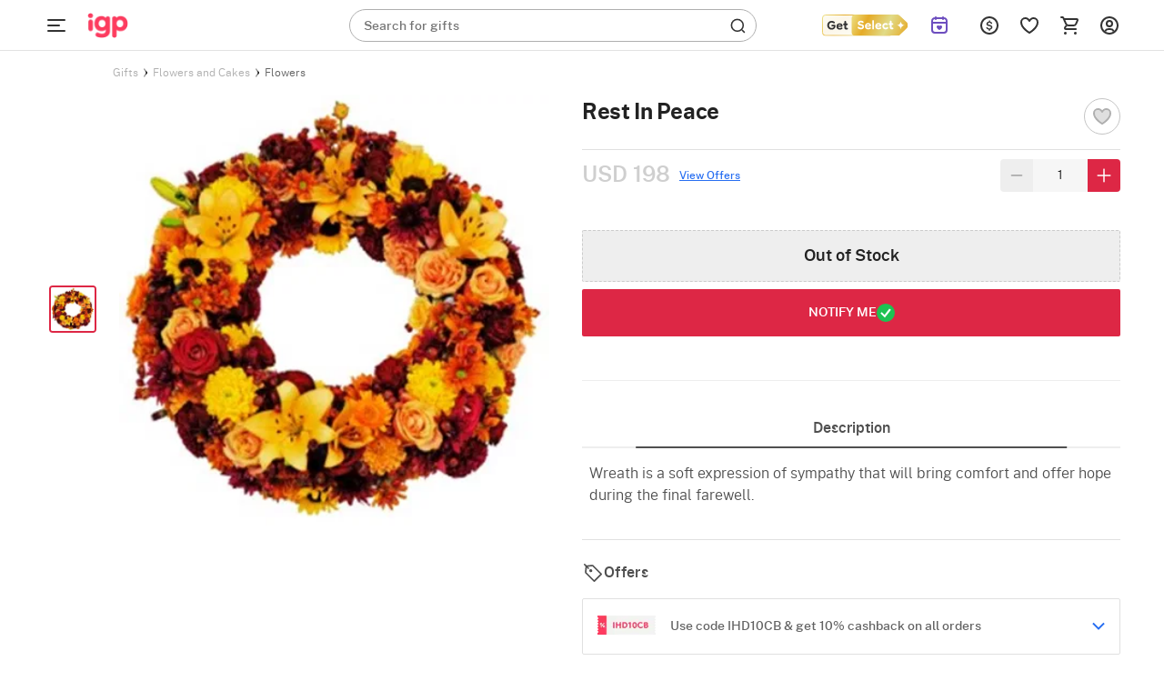

--- FILE ---
content_type: application/javascript
request_url: https://cdnnew.igp.com/assets/passets/js/igpPdctJS-404.js
body_size: 106290
content:
!function(e){"function"==typeof define&&define.amd?define(["jquery"],e):e(jQuery)}(function(e){function t(t,a){var s,o,n,r=t.nodeName.toLowerCase();return"area"===r?(s=t.parentNode,o=s.name,!(!t.href||!o||"map"!==s.nodeName.toLowerCase())&&(!!(n=e("img[usemap='#"+o+"']")[0])&&i(n))):(/^(input|select|textarea|button|object)$/.test(r)?!t.disabled:"a"===r?t.href||a:a)&&i(t)}function i(t){return e.expr.filters.visible(t)&&!e(t).parents().addBack().filter(function(){return"hidden"===e.css(this,"visibility")}).length}function a(e){for(var t,i;e.length&&e[0]!==document;){if(("absolute"===(t=e.css("position"))||"relative"===t||"fixed"===t)&&(i=parseInt(e.css("zIndex"),10),!isNaN(i)&&0!==i))return i;e=e.parent()}return 0}function s(){this._curInst=null,this._keyEvent=!1,this._disabledInputs=[],this._datepickerShowing=!1,this._inDialog=!1,this._mainDivId="ui-datepicker-div",this._inlineClass="ui-datepicker-inline",this._appendClass="ui-datepicker-append",this._triggerClass="ui-datepicker-trigger",this._dialogClass="ui-datepicker-dialog",this._disableClass="ui-datepicker-disabled",this._unselectableClass="ui-datepicker-unselectable",this._currentClass="ui-datepicker-current-day",this._dayOverClass="ui-datepicker-days-cell-over",this.regional=[],this.regional[""]={closeText:"Done",prevText:"Prev",nextText:"Next",currentText:"Today",monthNames:["January","February","March","April","May","June","July","August","September","October","November","December"],monthNamesShort:["Jan","Feb","Mar","Apr","May","Jun","Jul","Aug","Sep","Oct","Nov","Dec"],dayNames:["Sunday","Monday","Tuesday","Wednesday","Thursday","Friday","Saturday"],dayNamesShort:["Sun","Mon","Tue","Wed","Thu","Fri","Sat"],dayNamesMin:["Su","Mo","Tu","We","Th","Fr","Sa"],weekHeader:"Wk",dateFormat:"mm/dd/yy",firstDay:0,isRTL:!1,showMonthAfterYear:!1,yearSuffix:""},this._defaults={showOn:"focus",showAnim:"fadeIn",showOptions:{},defaultDate:null,appendText:"",buttonText:"...",buttonImage:"",buttonImageOnly:!1,hideIfNoPrevNext:!1,navigationAsDateFormat:!1,gotoCurrent:!1,changeMonth:!1,changeYear:!1,yearRange:"c-10:c+10",showOtherMonths:!1,selectOtherMonths:!1,showWeek:!1,calculateWeek:this.iso8601Week,shortYearCutoff:"+10",minDate:null,maxDate:null,duration:"fast",beforeShowDay:null,beforeShow:null,onSelect:null,onChangeMonthYear:null,onClose:null,numberOfMonths:1,showCurrentAtPos:0,stepMonths:1,stepBigMonths:12,altField:"",altFormat:"",constrainInput:!0,showButtonPanel:!1,autoSize:!1,disabled:!1},e.extend(this._defaults,this.regional[""]),this.regional.en=e.extend(!0,{},this.regional[""]),this.regional["en-US"]=e.extend(!0,{},this.regional.en),this.dpDiv=o(e("<div id='"+this._mainDivId+"' class='ui-datepicker ui-widget ui-widget-content ui-helper-clearfix ui-corner-all'></div>"))}function o(t){var i="button, .ui-datepicker-prev, .ui-datepicker-next, .ui-datepicker-calendar td a";return t.delegate(i,"mouseout",function(){e(this).removeClass("ui-state-hover"),-1!==this.className.indexOf("ui-datepicker-prev")&&e(this).removeClass("ui-datepicker-prev-hover"),-1!==this.className.indexOf("ui-datepicker-next")&&e(this).removeClass("ui-datepicker-next-hover")}).delegate(i,"mouseover",n)}function n(){e.datepicker._isDisabledDatepicker(l.inline?l.dpDiv.parent()[0]:l.input[0])||(e(this).parents(".ui-datepicker-calendar").find("a").removeClass("ui-state-hover"),e(this).addClass("ui-state-hover"),-1!==this.className.indexOf("ui-datepicker-prev")&&e(this).addClass("ui-datepicker-prev-hover"),-1!==this.className.indexOf("ui-datepicker-next")&&e(this).addClass("ui-datepicker-next-hover"))}function r(t,i){e.extend(t,i);for(var a in i)null==i[a]&&(t[a]=i[a]);return t}e.ui=e.ui||{},e.extend(e.ui,{version:"1.11.4",keyCode:{BACKSPACE:8,COMMA:188,DELETE:46,DOWN:40,END:35,ENTER:13,ESCAPE:27,HOME:36,LEFT:37,PAGE_DOWN:34,PAGE_UP:33,PERIOD:190,RIGHT:39,SPACE:32,TAB:9,UP:38}}),e.fn.extend({scrollParent:function(t){var i=this.css("position"),a="absolute"===i,s=t?/(auto|scroll|hidden)/:/(auto|scroll)/,o=this.parents().filter(function(){var t=e(this);return(!a||"static"!==t.css("position"))&&s.test(t.css("overflow")+t.css("overflow-y")+t.css("overflow-x"))}).eq(0);return"fixed"!==i&&o.length?o:e(this[0].ownerDocument||document)},uniqueId:function(){var e=0;return function(){return this.each(function(){this.id||(this.id="ui-id-"+ ++e)})}}(),removeUniqueId:function(){return this.each(function(){/^ui-id-\d+$/.test(this.id)&&e(this).removeAttr("id")})}}),e.extend(e.expr[":"],{data:e.expr.createPseudo?e.expr.createPseudo(function(t){return function(i){return!!e.data(i,t)}}):function(t,i,a){return!!e.data(t,a[3])},focusable:function(i){return t(i,!isNaN(e.attr(i,"tabindex")))},tabbable:function(i){var a=e.attr(i,"tabindex"),s=isNaN(a);return(s||a>=0)&&t(i,!s)}}),e("<a>").outerWidth(1).jquery||e.each(["Width","Height"],function(t,i){function a(t,i,a,o){return e.each(s,function(){i-=parseFloat(e.css(t,"padding"+this))||0,a&&(i-=parseFloat(e.css(t,"border"+this+"Width"))||0),o&&(i-=parseFloat(e.css(t,"margin"+this))||0)}),i}var s="Width"===i?["Left","Right"]:["Top","Bottom"],o=i.toLowerCase(),n={innerWidth:e.fn.innerWidth,innerHeight:e.fn.innerHeight,outerWidth:e.fn.outerWidth,outerHeight:e.fn.outerHeight};e.fn["inner"+i]=function(t){return void 0===t?n["inner"+i].call(this):this.each(function(){e(this).css(o,a(this,t)+"px")})},e.fn["outer"+i]=function(t,s){return"number"!=typeof t?n["outer"+i].call(this,t):this.each(function(){e(this).css(o,a(this,t,!0,s)+"px")})}}),e.fn.addBack||(e.fn.addBack=function(e){return this.add(null==e?this.prevObject:this.prevObject.filter(e))}),e("<a>").data("a-b","a").removeData("a-b").data("a-b")&&(e.fn.removeData=function(t){return function(i){return arguments.length?t.call(this,e.camelCase(i)):t.call(this)}}(e.fn.removeData)),e.ui.ie=!!/msie [\w.]+/.exec(navigator.userAgent.toLowerCase()),e.fn.extend({focus:function(t){return function(i,a){return"number"==typeof i?this.each(function(){var t=this;setTimeout(function(){e(t).focus(),a&&a.call(t)},i)}):t.apply(this,arguments)}}(e.fn.focus),disableSelection:function(){var e="onselectstart"in document.createElement("div")?"selectstart":"mousedown";return function(){return this.bind(e+".ui-disableSelection",function(e){e.preventDefault()})}}(),enableSelection:function(){return this.unbind(".ui-disableSelection")},zIndex:function(t){if(void 0!==t)return this.css("zIndex",t);if(this.length)for(var i,a,s=e(this[0]);s.length&&s[0]!==document;){if(("absolute"===(i=s.css("position"))||"relative"===i||"fixed"===i)&&(a=parseInt(s.css("zIndex"),10),!isNaN(a)&&0!==a))return a;s=s.parent()}return 0}}),e.ui.plugin={add:function(t,i,a){var s,o=e.ui[t].prototype;for(s in a)o.plugins[s]=o.plugins[s]||[],o.plugins[s].push([i,a[s]])},call:function(e,t,i,a){var s,o=e.plugins[t];if(o&&(a||e.element[0].parentNode&&11!==e.element[0].parentNode.nodeType))for(s=0;o.length>s;s++)e.options[o[s][0]]&&o[s][1].apply(e.element,i)}},e.extend(e.ui,{datepicker:{version:"1.11.4"}});var l;e.extend(s.prototype,{markerClassName:"hasDatepicker",maxRows:4,_widgetDatepicker:function(){return this.dpDiv},setDefaults:function(e){return r(this._defaults,e||{}),this},_attachDatepicker:function(t,i){var a,s,o;a=t.nodeName.toLowerCase(),s="div"===a||"span"===a,t.id||(this.uuid+=1,t.id="dp"+this.uuid),o=this._newInst(e(t),s),o.settings=e.extend({},i||{}),"input"===a?this._connectDatepicker(t,o):s&&this._inlineDatepicker(t,o)},_newInst:function(t,i){return{id:t[0].id.replace(/([^A-Za-z0-9_\-])/g,"\\\\$1"),input:t,selectedDay:0,selectedMonth:0,selectedYear:0,drawMonth:0,drawYear:0,inline:i,dpDiv:i?o(e("<div class='"+this._inlineClass+" ui-datepicker ui-widget ui-widget-content ui-helper-clearfix ui-corner-all'></div>")):this.dpDiv}},_connectDatepicker:function(t,i){var a=e(t);i.append=e([]),i.trigger=e([]),a.hasClass(this.markerClassName)||(this._attachments(a,i),a.addClass(this.markerClassName).keydown(this._doKeyDown).keypress(this._doKeyPress).keyup(this._doKeyUp),this._autoSize(i),e.data(t,"datepicker",i),i.settings.disabled&&this._disableDatepicker(t))},_attachments:function(t,i){var a,s,o,n=this._get(i,"appendText"),r=this._get(i,"isRTL");i.append&&i.append.remove(),n&&(i.append=e("<span class='"+this._appendClass+"'>"+n+"</span>"),t[r?"before":"after"](i.append)),t.unbind("focus",this._showDatepicker),i.trigger&&i.trigger.remove(),a=this._get(i,"showOn"),("focus"===a||"both"===a)&&t.focus(this._showDatepicker),("button"===a||"both"===a)&&(s=this._get(i,"buttonText"),o=this._get(i,"buttonImage"),i.trigger=e(this._get(i,"buttonImageOnly")?e("<img/>").addClass(this._triggerClass).attr({src:o,alt:s,title:s}):e("<button type='button'></button>").addClass(this._triggerClass).html(o?e("<img/>").attr({src:o,alt:s,title:s}):s)),t[r?"before":"after"](i.trigger),i.trigger.click(function(){return e.datepicker._datepickerShowing&&e.datepicker._lastInput===t[0]?e.datepicker._hideDatepicker():e.datepicker._datepickerShowing&&e.datepicker._lastInput!==t[0]?(e.datepicker._hideDatepicker(),e.datepicker._showDatepicker(t[0])):e.datepicker._showDatepicker(t[0]),!1}))},_autoSize:function(e){if(this._get(e,"autoSize")&&!e.inline){var t,i,a,s,o=new Date(2009,11,20),n=this._get(e,"dateFormat");n.match(/[DM]/)&&(t=function(e){for(i=0,a=0,s=0;e.length>s;s++)e[s].length>i&&(i=e[s].length,a=s);return a},o.setMonth(t(this._get(e,n.match(/MM/)?"monthNames":"monthNamesShort"))),o.setDate(t(this._get(e,n.match(/DD/)?"dayNames":"dayNamesShort"))+20-o.getDay())),e.input.attr("size",this._formatDate(e,o).length)}},_inlineDatepicker:function(t,i){var a=e(t);a.hasClass(this.markerClassName)||(a.addClass(this.markerClassName).append(i.dpDiv),e.data(t,"datepicker",i),this._setDate(i,this._getDefaultDate(i),!0),this._updateDatepicker(i),this._updateAlternate(i),i.settings.disabled&&this._disableDatepicker(t),i.dpDiv.css("display","block"))},_dialogDatepicker:function(t,i,a,s,o){var n,l,d,c,p,u=this._dialogInst;return u||(this.uuid+=1,n="dp"+this.uuid,this._dialogInput=e("<input type='text' id='"+n+"' style='position: absolute; top: -100px; width: 0px;'/>"),this._dialogInput.keydown(this._doKeyDown),e("body").append(this._dialogInput),u=this._dialogInst=this._newInst(this._dialogInput,!1),u.settings={},e.data(this._dialogInput[0],"datepicker",u)),r(u.settings,s||{}),i=i&&i.constructor===Date?this._formatDate(u,i):i,this._dialogInput.val(i),this._pos=o?o.length?o:[o.pageX,o.pageY]:null,this._pos||(l=document.documentElement.clientWidth,d=document.documentElement.clientHeight,c=document.documentElement.scrollLeft||document.body.scrollLeft,p=document.documentElement.scrollTop||document.body.scrollTop,this._pos=[l/2-100+c,d/2-150+p]),this._dialogInput.css("left",this._pos[0]+20+"px").css("top",this._pos[1]+"px"),u.settings.onSelect=a,this._inDialog=!0,this.dpDiv.addClass(this._dialogClass),this._showDatepicker(this._dialogInput[0]),e.blockUI&&e.blockUI(this.dpDiv),e.data(this._dialogInput[0],"datepicker",u),this},_destroyDatepicker:function(t){var i,a=e(t),s=e.data(t,"datepicker");a.hasClass(this.markerClassName)&&(i=t.nodeName.toLowerCase(),e.removeData(t,"datepicker"),"input"===i?(s.append.remove(),s.trigger.remove(),a.removeClass(this.markerClassName).unbind("focus",this._showDatepicker).unbind("keydown",this._doKeyDown).unbind("keypress",this._doKeyPress).unbind("keyup",this._doKeyUp)):("div"===i||"span"===i)&&a.removeClass(this.markerClassName).empty(),l===s&&(l=null))},_enableDatepicker:function(t){var i,a,s=e(t),o=e.data(t,"datepicker");s.hasClass(this.markerClassName)&&(i=t.nodeName.toLowerCase(),"input"===i?(t.disabled=!1,o.trigger.filter("button").each(function(){this.disabled=!1}).end().filter("img").css({opacity:"1.0",cursor:""})):("div"===i||"span"===i)&&(a=s.children("."+this._inlineClass),a.children().removeClass("ui-state-disabled"),a.find("select.ui-datepicker-month, select.ui-datepicker-year").prop("disabled",!1)),this._disabledInputs=e.map(this._disabledInputs,function(e){return e===t?null:e}))},_disableDatepicker:function(t){var i,a,s=e(t),o=e.data(t,"datepicker");s.hasClass(this.markerClassName)&&(i=t.nodeName.toLowerCase(),"input"===i?(t.disabled=!0,o.trigger.filter("button").each(function(){this.disabled=!0}).end().filter("img").css({opacity:"0.5",cursor:"default"})):("div"===i||"span"===i)&&(a=s.children("."+this._inlineClass),a.children().addClass("ui-state-disabled"),a.find("select.ui-datepicker-month, select.ui-datepicker-year").prop("disabled",!0)),this._disabledInputs=e.map(this._disabledInputs,function(e){return e===t?null:e}),this._disabledInputs[this._disabledInputs.length]=t)},_isDisabledDatepicker:function(e){if(!e)return!1;for(var t=0;this._disabledInputs.length>t;t++)if(this._disabledInputs[t]===e)return!0;return!1},_getInst:function(t){try{return e.data(t,"datepicker")}catch(e){throw"Missing instance data for this datepicker"}},_optionDatepicker:function(t,i,a){var s,o,n,l,d=this._getInst(t);return 2===arguments.length&&"string"==typeof i?"defaults"===i?e.extend({},e.datepicker._defaults):d?"all"===i?e.extend({},d.settings):this._get(d,i):null:(s=i||{},"string"==typeof i&&(s={},s[i]=a),void(d&&(this._curInst===d&&this._hideDatepicker(),o=this._getDateDatepicker(t,!0),n=this._getMinMaxDate(d,"min"),l=this._getMinMaxDate(d,"max"),r(d.settings,s),null!==n&&void 0!==s.dateFormat&&void 0===s.minDate&&(d.settings.minDate=this._formatDate(d,n)),null!==l&&void 0!==s.dateFormat&&void 0===s.maxDate&&(d.settings.maxDate=this._formatDate(d,l)),"disabled"in s&&(s.disabled?this._disableDatepicker(t):this._enableDatepicker(t)),this._attachments(e(t),d),this._autoSize(d),this._setDate(d,o),this._updateAlternate(d),this._updateDatepicker(d))))},_changeDatepicker:function(e,t,i){this._optionDatepicker(e,t,i)},_refreshDatepicker:function(e){var t=this._getInst(e);t&&this._updateDatepicker(t)},_setDateDatepicker:function(e,t){var i=this._getInst(e);i&&(this._setDate(i,t),this._updateDatepicker(i),this._updateAlternate(i))},_getDateDatepicker:function(e,t){var i=this._getInst(e);return i&&!i.inline&&this._setDateFromField(i,t),i?this._getDate(i):null},_doKeyDown:function(t){var i,a,s,o=e.datepicker._getInst(t.target),n=!0,r=o.dpDiv.is(".ui-datepicker-rtl");if(o._keyEvent=!0,e.datepicker._datepickerShowing)switch(t.keyCode){case 9:e.datepicker._hideDatepicker(),n=!1;break;case 13:return s=e("td."+e.datepicker._dayOverClass+":not(."+e.datepicker._currentClass+")",o.dpDiv),s[0]&&e.datepicker._selectDay(t.target,o.selectedMonth,o.selectedYear,s[0]),i=e.datepicker._get(o,"onSelect"),i?(a=e.datepicker._formatDate(o),i.apply(o.input?o.input[0]:null,[a,o])):e.datepicker._hideDatepicker(),!1;case 27:e.datepicker._hideDatepicker();break;case 33:e.datepicker._adjustDate(t.target,t.ctrlKey?-e.datepicker._get(o,"stepBigMonths"):-e.datepicker._get(o,"stepMonths"),"M");break;case 34:e.datepicker._adjustDate(t.target,t.ctrlKey?+e.datepicker._get(o,"stepBigMonths"):+e.datepicker._get(o,"stepMonths"),"M");break;case 35:(t.ctrlKey||t.metaKey)&&e.datepicker._clearDate(t.target),n=t.ctrlKey||t.metaKey;break;case 36:(t.ctrlKey||t.metaKey)&&e.datepicker._gotoToday(t.target),n=t.ctrlKey||t.metaKey;break;case 37:(t.ctrlKey||t.metaKey)&&e.datepicker._adjustDate(t.target,r?1:-1,"D"),n=t.ctrlKey||t.metaKey,t.originalEvent.altKey&&e.datepicker._adjustDate(t.target,t.ctrlKey?-e.datepicker._get(o,"stepBigMonths"):-e.datepicker._get(o,"stepMonths"),"M");break;case 38:(t.ctrlKey||t.metaKey)&&e.datepicker._adjustDate(t.target,-7,"D"),n=t.ctrlKey||t.metaKey;break;case 39:(t.ctrlKey||t.metaKey)&&e.datepicker._adjustDate(t.target,r?-1:1,"D"),n=t.ctrlKey||t.metaKey,t.originalEvent.altKey&&e.datepicker._adjustDate(t.target,t.ctrlKey?+e.datepicker._get(o,"stepBigMonths"):+e.datepicker._get(o,"stepMonths"),"M");break;case 40:(t.ctrlKey||t.metaKey)&&e.datepicker._adjustDate(t.target,7,"D"),n=t.ctrlKey||t.metaKey;break;default:n=!1}else 36===t.keyCode&&t.ctrlKey?e.datepicker._showDatepicker(this):n=!1;n&&(t.preventDefault(),t.stopPropagation())},_doKeyPress:function(t){var i,a,s=e.datepicker._getInst(t.target);return e.datepicker._get(s,"constrainInput")?(i=e.datepicker._possibleChars(e.datepicker._get(s,"dateFormat")),a=String.fromCharCode(null==t.charCode?t.keyCode:t.charCode),t.ctrlKey||t.metaKey||" ">a||!i||i.indexOf(a)>-1):void 0},_doKeyUp:function(t){var i=e.datepicker._getInst(t.target);if(i.input.val()!==i.lastVal)try{e.datepicker.parseDate(e.datepicker._get(i,"dateFormat"),i.input?i.input.val():null,e.datepicker._getFormatConfig(i))&&(e.datepicker._setDateFromField(i),e.datepicker._updateAlternate(i),e.datepicker._updateDatepicker(i))}catch(e){}return!0},_showDatepicker:function(t){if(t=t.target||t,"input"!==t.nodeName.toLowerCase()&&(t=e("input",t.parentNode)[0]),!e.datepicker._isDisabledDatepicker(t)&&e.datepicker._lastInput!==t){var i,s,o,n,l,d,c;i=e.datepicker._getInst(t),e.datepicker._curInst&&e.datepicker._curInst!==i&&(e.datepicker._curInst.dpDiv.stop(!0,!0),i&&e.datepicker._datepickerShowing&&e.datepicker._hideDatepicker(e.datepicker._curInst.input[0])),s=e.datepicker._get(i,"beforeShow"),(o=s?s.apply(t,[t,i]):{})!==!1&&(r(i.settings,o),i.lastVal=null,e.datepicker._lastInput=t,e.datepicker._setDateFromField(i),e.datepicker._inDialog&&(t.value=""),e.datepicker._pos||(e.datepicker._pos=e.datepicker._findPos(t),e.datepicker._pos[1]+=t.offsetHeight),n=!1,e(t).parents().each(function(){return!(n|="fixed"===e(this).css("position"))}),l={left:e.datepicker._pos[0],top:e.datepicker._pos[1]},e.datepicker._pos=null,i.dpDiv.empty(),i.dpDiv.css({position:"absolute",display:"block",top:"-1000px"}),e.datepicker._updateDatepicker(i),l=e.datepicker._checkOffset(i,l,n),i.dpDiv.css({position:e.datepicker._inDialog&&e.blockUI?"static":n?"fixed":"absolute",display:"none",left:l.left+"px",top:l.top+"px"}),i.inline||(d=e.datepicker._get(i,"showAnim"),c=e.datepicker._get(i,"duration"),i.dpDiv.css("z-index",a(e(t))+1),e.datepicker._datepickerShowing=!0,e.effects&&e.effects.effect[d]?i.dpDiv.show(d,e.datepicker._get(i,"showOptions"),c):i.dpDiv[d||"show"](d?c:null),e.datepicker._shouldFocusInput(i)&&i.input.focus(),e.datepicker._curInst=i))}},_updateDatepicker:function(t){this.maxRows=4,l=t,t.dpDiv.empty().append(this._generateHTML(t)),this._attachHandlers(t);var i,a=this._getNumberOfMonths(t),s=a[1],o=t.dpDiv.find("."+this._dayOverClass+" a");o.length>0&&n.apply(o.get(0)),t.dpDiv.removeClass("ui-datepicker-multi-2 ui-datepicker-multi-3 ui-datepicker-multi-4").width(""),s>1&&t.dpDiv.addClass("ui-datepicker-multi-"+s).css("width",17*s+"em"),t.dpDiv[(1!==a[0]||1!==a[1]?"add":"remove")+"Class"]("ui-datepicker-multi"),t.dpDiv[(this._get(t,"isRTL")?"add":"remove")+"Class"]("ui-datepicker-rtl"),t===e.datepicker._curInst&&e.datepicker._datepickerShowing&&e.datepicker._shouldFocusInput(t)&&t.input.focus(),t.yearshtml&&(i=t.yearshtml,setTimeout(function(){i===t.yearshtml&&t.yearshtml&&t.dpDiv.find("select.ui-datepicker-year:first").replaceWith(t.yearshtml),i=t.yearshtml=null},0))},_shouldFocusInput:function(e){return e.input&&e.input.is(":visible")&&!e.input.is(":disabled")&&!e.input.is(":focus")},_checkOffset:function(t,i,a){var s=t.dpDiv.outerWidth(),o=t.dpDiv.outerHeight(),n=t.input?t.input.outerWidth():0,r=t.input?t.input.outerHeight():0,l=document.documentElement.clientWidth+(a?0:e(document).scrollLeft()),d=document.documentElement.clientHeight+(a?0:e(document).scrollTop());return i.left-=this._get(t,"isRTL")?s-n:0,i.left-=a&&i.left===t.input.offset().left?e(document).scrollLeft():0,i.top-=a&&i.top===t.input.offset().top+r?e(document).scrollTop():0,i.left-=Math.min(i.left,i.left+s>l&&l>s?Math.abs(i.left+s-l):0),i.top-=Math.min(i.top,i.top+o>d&&d>o?Math.abs(o+r):0),i},_findPos:function(t){for(var i,a=this._getInst(t),s=this._get(a,"isRTL");t&&("hidden"===t.type||1!==t.nodeType||e.expr.filters.hidden(t));)t=t[s?"previousSibling":"nextSibling"];return i=e(t).offset(),[i.left,i.top]},_hideDatepicker:function(t){var i,a,s,o,n=this._curInst;!n||t&&n!==e.data(t,"datepicker")||this._datepickerShowing&&(i=this._get(n,"showAnim"),a=this._get(n,"duration"),s=function(){e.datepicker._tidyDialog(n)},e.effects&&(e.effects.effect[i]||e.effects[i])?n.dpDiv.hide(i,e.datepicker._get(n,"showOptions"),a,s):n.dpDiv["slideDown"===i?"slideUp":"fadeIn"===i?"fadeOut":"hide"](i?a:null,s),i||s(),this._datepickerShowing=!1,o=this._get(n,"onClose"),o&&o.apply(n.input?n.input[0]:null,[n.input?n.input.val():"",n]),this._lastInput=null,this._inDialog&&(this._dialogInput.css({position:"absolute",left:"0",top:"-100px"}),e.blockUI&&(e.unblockUI(),e("body").append(this.dpDiv))),this._inDialog=!1)},_tidyDialog:function(e){e.dpDiv.removeClass(this._dialogClass).unbind(".ui-datepicker-calendar")},_checkExternalClick:function(t){if(e.datepicker._curInst){var i=e(t.target),a=e.datepicker._getInst(i[0]);(i[0].id!==e.datepicker._mainDivId&&0===i.parents("#"+e.datepicker._mainDivId).length&&!i.hasClass(e.datepicker.markerClassName)&&!i.closest("."+e.datepicker._triggerClass).length&&e.datepicker._datepickerShowing&&(!e.datepicker._inDialog||!e.blockUI)||i.hasClass(e.datepicker.markerClassName)&&e.datepicker._curInst!==a)&&e.datepicker._hideDatepicker()}},_adjustDate:function(t,i,a){var s=e(t),o=this._getInst(s[0]);this._isDisabledDatepicker(s[0])||(this._adjustInstDate(o,i+("M"===a?this._get(o,"showCurrentAtPos"):0),a),this._updateDatepicker(o))},_gotoToday:function(t){var i,a=e(t),s=this._getInst(a[0]);this._get(s,"gotoCurrent")&&s.currentDay?(s.selectedDay=s.currentDay,s.drawMonth=s.selectedMonth=s.currentMonth,s.drawYear=s.selectedYear=s.currentYear):(i=new Date,s.selectedDay=i.getDate(),s.drawMonth=s.selectedMonth=i.getMonth(),s.drawYear=s.selectedYear=i.getFullYear()),this._notifyChange(s),this._adjustDate(a)},_selectMonthYear:function(t,i,a){var s=e(t),o=this._getInst(s[0]);o["selected"+("M"===a?"Month":"Year")]=o["draw"+("M"===a?"Month":"Year")]=parseInt(i.options[i.selectedIndex].value,10),this._notifyChange(o),this._adjustDate(s)},_selectDay:function(t,i,a,s){var o,n=e(t);e(s).hasClass(this._unselectableClass)||this._isDisabledDatepicker(n[0])||(o=this._getInst(n[0]),o.selectedDay=o.currentDay=e("a",s).html(),o.selectedMonth=o.currentMonth=i,o.selectedYear=o.currentYear=a,this._selectDate(t,this._formatDate(o,o.currentDay,o.currentMonth,o.currentYear)))},_clearDate:function(t){var i=e(t);this._selectDate(i,"")},_selectDate:function(t,i){var a,s=e(t),o=this._getInst(s[0]);i=null!=i?i:this._formatDate(o),o.input&&o.input.val(i),this._updateAlternate(o),a=this._get(o,"onSelect"),a?a.apply(o.input?o.input[0]:null,[i,o]):o.input&&o.input.trigger("change"),o.inline?this._updateDatepicker(o):(this._hideDatepicker(),this._lastInput=o.input[0],"object"!=typeof o.input[0]&&o.input.focus(),this._lastInput=null)},_updateAlternate:function(t){var i,a,s,o=this._get(t,"altField");o&&(i=this._get(t,"altFormat")||this._get(t,"dateFormat"),a=this._getDate(t),s=this.formatDate(i,a,this._getFormatConfig(t)),e(o).each(function(){e(this).val(s)}))},noWeekends:function(e){var t=e.getDay();return[t>0&&6>t,""]},iso8601Week:function(e){var t,i=new Date(e.getTime());return i.setDate(i.getDate()+4-(i.getDay()||7)),t=i.getTime(),i.setMonth(0),i.setDate(1),Math.floor(Math.round((t-i)/864e5)/7)+1},parseDate:function(t,i,a){if(null==t||null==i)throw"Invalid arguments";if(""===(i="object"==typeof i?""+i:i+""))return null;var s,o,n,r,l=0,d=(a?a.shortYearCutoff:null)||this._defaults.shortYearCutoff,c="string"!=typeof d?d:(new Date).getFullYear()%100+parseInt(d,10),p=(a?a.dayNamesShort:null)||this._defaults.dayNamesShort,u=(a?a.dayNames:null)||this._defaults.dayNames,h=(a?a.monthNamesShort:null)||this._defaults.monthNamesShort,m=(a?a.monthNames:null)||this._defaults.monthNames,f=-1,g=-1,v=-1,$=-1,y=!1,b=function(e){var i=t.length>s+1&&t.charAt(s+1)===e;return i&&s++,i},w=function(e){var t=b(e),a="@"===e?14:"!"===e?20:"y"===e&&t?4:"o"===e?3:2,s="y"===e?a:1,o=RegExp("^\\d{"+s+","+a+"}"),n=i.substring(l).match(o);if(!n)throw"Missing number at position "+l;return l+=n[0].length,parseInt(n[0],10)},C=function(t,a,s){var o=-1,n=e.map(b(t)?s:a,function(e,t){return[[t,e]]}).sort(function(e,t){return-(e[1].length-t[1].length)});if(e.each(n,function(e,t){var a=t[1];return i.substr(l,a.length).toLowerCase()===a.toLowerCase()?(o=t[0],l+=a.length,!1):void 0}),-1!==o)return o+1;throw"Unknown name at position "+l},_=function(){if(i.charAt(l)!==t.charAt(s))throw"Unexpected literal at position "+l;l++};for(s=0;t.length>s;s++)if(y)"'"!==t.charAt(s)||b("'")?_():y=!1;else switch(t.charAt(s)){case"d":v=w("d");break;case"D":C("D",p,u);break;case"o":$=w("o");break;case"m":g=w("m");break;case"M":g=C("M",h,m);break;case"y":f=w("y");break;case"@":r=new Date(w("@")),f=r.getFullYear(),g=r.getMonth()+1,v=r.getDate();break;case"!":r=new Date((w("!")-this._ticksTo1970)/1e4),f=r.getFullYear(),g=r.getMonth()+1,v=r.getDate();break;case"'":b("'")?_():y=!0;break;default:_()}if(i.length>l&&(n=i.substr(l),!/^\s+/.test(n)))throw"Extra/unparsed characters found in date: "+n;if(-1===f?f=(new Date).getFullYear():100>f&&(f+=(new Date).getFullYear()-(new Date).getFullYear()%100+(c>=f?0:-100)),$>-1)for(g=1,v=$;!((o=this._getDaysInMonth(f,g-1))>=v);)g++,v-=o;if(r=this._daylightSavingAdjust(new Date(f,g-1,v)),r.getFullYear()!==f||r.getMonth()+1!==g||r.getDate()!==v)throw"Invalid date";return r},ATOM:"yy-mm-dd",COOKIE:"D, dd M yy",ISO_8601:"yy-mm-dd",RFC_822:"D, d M y",RFC_850:"DD, dd-M-y",RFC_1036:"D, d M y",RFC_1123:"D, d M yy",RFC_2822:"D, d M yy",RSS:"D, d M y",TICKS:"!",TIMESTAMP:"@",W3C:"yy-mm-dd",_ticksTo1970:864e9*(718685+Math.floor(492.5)-Math.floor(19.7)+Math.floor(4.925)),formatDate:function(e,t,i){if(!t)return"";var a,s=(i?i.dayNamesShort:null)||this._defaults.dayNamesShort,o=(i?i.dayNames:null)||this._defaults.dayNames,n=(i?i.monthNamesShort:null)||this._defaults.monthNamesShort,r=(i?i.monthNames:null)||this._defaults.monthNames,l=function(t){var i=e.length>a+1&&e.charAt(a+1)===t;return i&&a++,i},d=function(e,t,i){var a=""+t;if(l(e))for(;i>a.length;)a="0"+a;return a},c=function(e,t,i,a){return l(e)?a[t]:i[t]},p="",u=!1;if(t)for(a=0;e.length>a;a++)if(u)"'"!==e.charAt(a)||l("'")?p+=e.charAt(a):u=!1;else switch(e.charAt(a)){case"d":p+=d("d",t.getDate(),2);break;case"D":p+=c("D",t.getDay(),s,o);break;case"o":p+=d("o",Math.round((new Date(t.getFullYear(),t.getMonth(),t.getDate()).getTime()-new Date(t.getFullYear(),0,0).getTime())/864e5),3);break;case"m":p+=d("m",t.getMonth()+1,2);break;case"M":p+=c("M",t.getMonth(),n,r);break;case"y":p+=l("y")?t.getFullYear():(10>t.getYear()%100?"0":"")+t.getYear()%100;break;case"@":p+=t.getTime();break;case"!":p+=1e4*t.getTime()+this._ticksTo1970;break;case"'":l("'")?p+="'":u=!0;break;default:p+=e.charAt(a)}return p},_possibleChars:function(e){var t,i="",a=!1,s=function(i){var a=e.length>t+1&&e.charAt(t+1)===i;return a&&t++,a};for(t=0;e.length>t;t++)if(a)"'"!==e.charAt(t)||s("'")?i+=e.charAt(t):a=!1;else switch(e.charAt(t)){case"d":case"m":case"y":case"@":i+="0123456789";break;case"D":case"M":return null;case"'":s("'")?i+="'":a=!0;break;default:i+=e.charAt(t)}return i},_get:function(e,t){return void 0!==e.settings[t]?e.settings[t]:this._defaults[t]},_setDateFromField:function(e,t){if(e.input.val()!==e.lastVal){var i=this._get(e,"dateFormat"),a=e.lastVal=e.input?e.input.val():null,s=this._getDefaultDate(e),o=s,n=this._getFormatConfig(e);try{o=this.parseDate(i,a,n)||s}catch(e){a=t?"":a}e.selectedDay=o.getDate(),e.drawMonth=e.selectedMonth=o.getMonth(),e.drawYear=e.selectedYear=o.getFullYear(),e.currentDay=a?o.getDate():0,e.currentMonth=a?o.getMonth():0,e.currentYear=a?o.getFullYear():0,this._adjustInstDate(e)}},_getDefaultDate:function(e){return this._restrictMinMax(e,this._determineDate(e,this._get(e,"defaultDate"),new Date))},_determineDate:function(t,i,a){var s=function(e){var t=new Date;return t.setDate(t.getDate()+e),t},o=function(i){try{return e.datepicker.parseDate(e.datepicker._get(t,"dateFormat"),i,e.datepicker._getFormatConfig(t))}catch(e){}for(var a=(i.toLowerCase().match(/^c/)?e.datepicker._getDate(t):null)||new Date,s=a.getFullYear(),o=a.getMonth(),n=a.getDate(),r=/([+\-]?[0-9]+)\s*(d|D|w|W|m|M|y|Y)?/g,l=r.exec(i);l;){switch(l[2]||"d"){case"d":case"D":n+=parseInt(l[1],10);break;case"w":case"W":n+=7*parseInt(l[1],10);break;case"m":case"M":o+=parseInt(l[1],10),n=Math.min(n,e.datepicker._getDaysInMonth(s,o));break;case"y":case"Y":s+=parseInt(l[1],10),n=Math.min(n,e.datepicker._getDaysInMonth(s,o))}l=r.exec(i)}return new Date(s,o,n)},n=null==i||""===i?a:"string"==typeof i?o(i):"number"==typeof i?isNaN(i)?a:s(i):new Date(i.getTime());return n=n&&"Invalid Date"==""+n?a:n,n&&(n.setHours(0),n.setMinutes(0),n.setSeconds(0),n.setMilliseconds(0)),this._daylightSavingAdjust(n)},_daylightSavingAdjust:function(e){return e?(e.setHours(e.getHours()>12?e.getHours()+2:0),e):null},_setDate:function(e,t,i){var a=!t,s=e.selectedMonth,o=e.selectedYear,n=this._restrictMinMax(e,this._determineDate(e,t,new Date));e.selectedDay=e.currentDay=n.getDate(),e.drawMonth=e.selectedMonth=e.currentMonth=n.getMonth(),e.drawYear=e.selectedYear=e.currentYear=n.getFullYear(),s===e.selectedMonth&&o===e.selectedYear||i||this._notifyChange(e),this._adjustInstDate(e),e.input&&e.input.val(a?"":this._formatDate(e))},_getDate:function(e){return!e.currentYear||e.input&&""===e.input.val()?null:this._daylightSavingAdjust(new Date(e.currentYear,e.currentMonth,e.currentDay))},_attachHandlers:function(t){var i=this._get(t,"stepMonths"),a="#"+t.id.replace(/\\\\/g,"\\");t.dpDiv.find("[data-handler]").map(function(){var t={prev:function(){e.datepicker._adjustDate(a,-i,"M")},next:function(){e.datepicker._adjustDate(a,+i,"M")},hide:function(){e.datepicker._hideDatepicker()},today:function(){e.datepicker._gotoToday(a)},selectDay:function(){return e.datepicker._selectDay(a,+this.getAttribute("data-month"),+this.getAttribute("data-year"),this),!1},selectMonth:function(){return e.datepicker._selectMonthYear(a,this,"M"),!1},selectYear:function(){return e.datepicker._selectMonthYear(a,this,"Y"),!1}};e(this).bind(this.getAttribute("data-event"),t[this.getAttribute("data-handler")])})},_generateHTML:function(e){var t,i,a,s,o,n,r,l,d,c,p,u,h,m,f,g,v,$,y,b,w,C,_,k,x,S,T,D,I,P,O,L,A,M,N,E,z,F,j,R=new Date,H=this._daylightSavingAdjust(new Date(R.getFullYear(),R.getMonth(),R.getDate())),B=this._get(e,"isRTL"),U=this._get(e,"showButtonPanel"),W=this._get(e,"hideIfNoPrevNext"),q=this._get(e,"navigationAsDateFormat"),V=this._getNumberOfMonths(e),Y=this._get(e,"showCurrentAtPos"),J=this._get(e,"stepMonths"),G=1!==V[0]||1!==V[1],K=this._daylightSavingAdjust(e.currentDay?new Date(e.currentYear,e.currentMonth,e.currentDay):new Date(9999,9,9)),X=this._getMinMaxDate(e,"min"),Z=this._getMinMaxDate(e,"max"),Q=e.drawMonth-Y,ee=e.drawYear;if(0>Q&&(Q+=12,ee--),Z)for(t=this._daylightSavingAdjust(new Date(Z.getFullYear(),Z.getMonth()-V[0]*V[1]+1,Z.getDate())),t=X&&X>t?X:t;this._daylightSavingAdjust(new Date(ee,Q,1))>t;)0>--Q&&(Q=11,ee--);for(e.drawMonth=Q,e.drawYear=ee,i=this._get(e,"prevText"),i=q?this.formatDate(i,this._daylightSavingAdjust(new Date(ee,Q-J,1)),this._getFormatConfig(e)):i,a=this._canAdjustMonth(e,-1,ee,Q)?"<a class='ui-datepicker-prev ui-corner-all' data-handler='prev' data-event='click' title='"+i+"'><span class='ui-icon ui-icon-circle-triangle-"+(B?"e":"w")+"'>"+i+"</span></a>":W?"":"<a class='ui-datepicker-prev ui-corner-all ui-state-disabled' title='"+i+"'><span class='ui-icon ui-icon-circle-triangle-"+(B?"e":"w")+"'>"+i+"</span></a>",s=this._get(e,"nextText"),s=q?this.formatDate(s,this._daylightSavingAdjust(new Date(ee,Q+J,1)),this._getFormatConfig(e)):s,o=this._canAdjustMonth(e,1,ee,Q)?"<a class='ui-datepicker-next ui-corner-all' data-handler='next' data-event='click' title='"+s+"'><span class='ui-icon ui-icon-circle-triangle-"+(B?"w":"e")+"'>"+s+"</span></a>":W?"":"<a class='ui-datepicker-next ui-corner-all ui-state-disabled' title='"+s+"'><span class='ui-icon ui-icon-circle-triangle-"+(B?"w":"e")+"'>"+s+"</span></a>",n=this._get(e,"currentText"),r=this._get(e,"gotoCurrent")&&e.currentDay?K:H,n=q?this.formatDate(n,r,this._getFormatConfig(e)):n,l=e.inline?"":"<button type='button' class='ui-datepicker-close ui-state-default ui-priority-primary ui-corner-all' data-handler='hide' data-event='click'>"+this._get(e,"closeText")+"</button>",d=U?"<div class='ui-datepicker-buttonpane ui-widget-content'>"+(B?l:"")+(this._isInRange(e,r)?"<button type='button' class='ui-datepicker-current ui-state-default ui-priority-secondary ui-corner-all' data-handler='today' data-event='click'>"+n+"</button>":"")+(B?"":l)+"</div>":"",c=parseInt(this._get(e,"firstDay"),10),c=isNaN(c)?0:c,p=this._get(e,"showWeek"),u=this._get(e,"dayNames"),h=this._get(e,"dayNamesMin"),m=this._get(e,"monthNames"),f=this._get(e,"monthNamesShort"),g=this._get(e,"beforeShowDay"),v=this._get(e,"showOtherMonths"),$=this._get(e,"selectOtherMonths"),y=this._getDefaultDate(e),b="",C=0;V[0]>C;C++){for(_="",this.maxRows=4,k=0;V[1]>k;k++){if(x=this._daylightSavingAdjust(new Date(ee,Q,e.selectedDay)),S=" ui-corner-all",T="",G){if(T+="<div class='ui-datepicker-group",V[1]>1)switch(k){case 0:T+=" ui-datepicker-group-first",S=" ui-corner-"+(B?"right":"left");break;case V[1]-1:T+=" ui-datepicker-group-last",S=" ui-corner-"+(B?"left":"right");break;default:T+=" ui-datepicker-group-middle",S=""}T+="'>"}for(T+="<div class='ui-datepicker-header ui-widget-header ui-helper-clearfix"+S+"'>"+(/all|left/.test(S)&&0===C?B?o:a:"")+(/all|right/.test(S)&&0===C?B?a:o:"")+this._generateMonthYearHeader(e,Q,ee,X,Z,C>0||k>0,m,f)+"</div><table class='ui-datepicker-calendar'><thead><tr>",D=p?"<th class='ui-datepicker-week-col'>"+this._get(e,"weekHeader")+"</th>":"",w=0;7>w;w++)I=(w+c)%7,D+="<th scope='col'"+((w+c+6)%7>=5?" class='ui-datepicker-week-end'":"")+"><span title='"+u[I]+"'>"+h[I]+"</span></th>";for(T+=D+"</tr></thead><tbody>",P=this._getDaysInMonth(ee,Q),ee===e.selectedYear&&Q===e.selectedMonth&&(e.selectedDay=Math.min(e.selectedDay,P)),O=(this._getFirstDayOfMonth(ee,Q)-c+7)%7,L=Math.ceil((O+P)/7),A=G&&this.maxRows>L?this.maxRows:L,this.maxRows=A,M=this._daylightSavingAdjust(new Date(ee,Q,1-O)),N=0;A>N;N++){for(T+="<tr>",E=p?"<td class='ui-datepicker-week-col'>"+this._get(e,"calculateWeek")(M)+"</td>":"",w=0;7>w;w++)z=g?g.apply(e.input?e.input[0]:null,[M]):[!0,""],F=M.getMonth()!==Q,j=F&&!$||!z[0]||X&&X>M||Z&&M>Z,E+="<td class='"+((w+c+6)%7>=5?" ui-datepicker-week-end":"")+(F?" ui-datepicker-other-month":"")+(M.getTime()===x.getTime()&&Q===e.selectedMonth&&e._keyEvent||y.getTime()===M.getTime()&&y.getTime()===x.getTime()?" "+this._dayOverClass:"")+(j?" "+this._unselectableClass+" ui-state-disabled":"")+(F&&!v?"":" "+z[1]+(M.getTime()===K.getTime()?" "+this._currentClass:"")+(M.getTime()===H.getTime()?" ui-datepicker-today":""))+"'"+(F&&!v||!z[2]?"":" title='"+z[2].replace(/'/g,"&#39;")+"'")+(j?"":" data-handler='selectDay' data-event='click' data-month='"+M.getMonth()+"' data-year='"+M.getFullYear()+"'")+">"+(F&&!v?"&#xa0;":j?"<span class='ui-state-default'>"+M.getDate()+"</span>":"<a class='ui-state-default"+(M.getTime()===H.getTime()?" ui-state-highlight":"")+(M.getTime()===K.getTime()?" ui-state-active":"")+(F?" ui-priority-secondary":"")+"' href='#'>"+M.getDate()+"</a>")+"</td>",M.setDate(M.getDate()+1),M=this._daylightSavingAdjust(M);T+=E+"</tr>"}Q++,Q>11&&(Q=0,ee++),T+="</tbody></table>"+(G?"</div>"+(V[0]>0&&k===V[1]-1?"<div class='ui-datepicker-row-break'></div>":""):""),_+=T}b+=_}return b+=d,e._keyEvent=!1,b},_generateMonthYearHeader:function(e,t,i,a,s,o,n,r){var l,d,c,p,u,h,m,f,g=this._get(e,"changeMonth"),v=this._get(e,"changeYear"),$=this._get(e,"showMonthAfterYear"),y="<div class='ui-datepicker-title'>",b="";if(o||!g)b+="<span class='ui-datepicker-month'>"+n[t]+"</span>";else{for(l=a&&a.getFullYear()===i,d=s&&s.getFullYear()===i,b+="<select class='ui-datepicker-month' data-handler='selectMonth' data-event='change'>",c=0;12>c;c++)(!l||c>=a.getMonth())&&(!d||s.getMonth()>=c)&&(b+="<option value='"+c+"'"+(c===t?" selected='selected'":"")+">"+r[c]+"</option>");b+="</select>"}if($||(y+=b+(!o&&g&&v?"":"&#xa0;")),!e.yearshtml)if(e.yearshtml="",o||!v)y+="<span class='ui-datepicker-year'>"+i+"</span>";else{for(p=this._get(e,"yearRange").split(":"),u=(new Date).getFullYear(),h=function(e){var t=e.match(/c[+\-].*/)?i+parseInt(e.substring(1),10):e.match(/[+\-].*/)?u+parseInt(e,10):parseInt(e,10);return isNaN(t)?u:t},m=h(p[0]),f=Math.max(m,h(p[1]||"")),m=a?Math.max(m,a.getFullYear()):m,f=s?Math.min(f,s.getFullYear()):f,e.yearshtml+="<select class='ui-datepicker-year' data-handler='selectYear' data-event='change'>";f>=m;m++)e.yearshtml+="<option value='"+m+"'"+(m===i?" selected='selected'":"")+">"+m+"</option>";e.yearshtml+="</select>",y+=e.yearshtml,e.yearshtml=null}return y+=this._get(e,"yearSuffix"),$&&(y+=(!o&&g&&v?"":"&#xa0;")+b),y+="</div>"},_adjustInstDate:function(e,t,i){var a=e.drawYear+("Y"===i?t:0),s=e.drawMonth+("M"===i?t:0),o=Math.min(e.selectedDay,this._getDaysInMonth(a,s))+("D"===i?t:0),n=this._restrictMinMax(e,this._daylightSavingAdjust(new Date(a,s,o)));e.selectedDay=n.getDate(),e.drawMonth=e.selectedMonth=n.getMonth(),e.drawYear=e.selectedYear=n.getFullYear(),("M"===i||"Y"===i)&&this._notifyChange(e)},_restrictMinMax:function(e,t){var i=this._getMinMaxDate(e,"min"),a=this._getMinMaxDate(e,"max"),s=i&&i>t?i:t;return a&&s>a?a:s},_notifyChange:function(e){var t=this._get(e,"onChangeMonthYear");t&&t.apply(e.input?e.input[0]:null,[e.selectedYear,e.selectedMonth+1,e])},_getNumberOfMonths:function(e){var t=this._get(e,"numberOfMonths");return null==t?[1,1]:"number"==typeof t?[1,t]:t},_getMinMaxDate:function(e,t){return this._determineDate(e,this._get(e,t+"Date"),null)},_getDaysInMonth:function(e,t){return 32-this._daylightSavingAdjust(new Date(e,t,32)).getDate()},_getFirstDayOfMonth:function(e,t){return new Date(e,t,1).getDay()},_canAdjustMonth:function(e,t,i,a){var s=this._getNumberOfMonths(e),o=this._daylightSavingAdjust(new Date(i,a+(0>t?t:s[0]*s[1]),1));return 0>t&&o.setDate(this._getDaysInMonth(o.getFullYear(),o.getMonth())),this._isInRange(e,o)},_isInRange:function(e,t){var i,a,s=this._getMinMaxDate(e,"min"),o=this._getMinMaxDate(e,"max"),n=null,r=null,l=this._get(e,"yearRange");return l&&(i=l.split(":"),a=(new Date).getFullYear(),n=parseInt(i[0],10),r=parseInt(i[1],10),i[0].match(/[+\-].*/)&&(n+=a),i[1].match(/[+\-].*/)&&(r+=a)),(!s||t.getTime()>=s.getTime())&&(!o||t.getTime()<=o.getTime())&&(!n||t.getFullYear()>=n)&&(!r||r>=t.getFullYear())},_getFormatConfig:function(e){var t=this._get(e,"shortYearCutoff");return t="string"!=typeof t?t:(new Date).getFullYear()%100+parseInt(t,10),{shortYearCutoff:t,dayNamesShort:this._get(e,"dayNamesShort"),dayNames:this._get(e,"dayNames"),monthNamesShort:this._get(e,"monthNamesShort"),monthNames:this._get(e,"monthNames")}},_formatDate:function(e,t,i,a){t||(e.currentDay=e.selectedDay,e.currentMonth=e.selectedMonth,e.currentYear=e.selectedYear);var s=t?"object"==typeof t?t:this._daylightSavingAdjust(new Date(a,i,t)):this._daylightSavingAdjust(new Date(e.currentYear,e.currentMonth,e.currentDay));return this.formatDate(this._get(e,"dateFormat"),s,this._getFormatConfig(e))}}),e.fn.datepicker=function(t){if(!this.length)return this;e.datepicker.initialized||(e(document).mousedown(e.datepicker._checkExternalClick),e.datepicker.initialized=!0),0===e("#"+e.datepicker._mainDivId).length&&e("body").append(e.datepicker.dpDiv);var i=Array.prototype.slice.call(arguments,1);return"string"!=typeof t||"isDisabled"!==t&&"getDate"!==t&&"widget"!==t?"option"===t&&2===arguments.length&&"string"==typeof arguments[1]?e.datepicker["_"+t+"Datepicker"].apply(e.datepicker,[this[0]].concat(i)):this.each(function(){"string"==typeof t?e.datepicker["_"+t+"Datepicker"].apply(e.datepicker,[this].concat(i)):e.datepicker._attachDatepicker(this,t)}):e.datepicker["_"+t+"Datepicker"].apply(e.datepicker,[this[0]].concat(i))},e.datepicker=new s,e.datepicker.initialized=!1,e.datepicker.uuid=(new Date).getTime(),e.datepicker.version="1.11.4",e.datepicker});;
function pdpDropDownHeight(e){let t=document.querySelectorAll(".autocomplete-item"),i=document.querySelector(".attr-container-content.open-accordion");i&&(t.length>0?i.style.minHeight="300px":i.style.minHeight="auto","auto"==e&&(i.style.minHeight="auto"))}function gaProductDetailExe(){if(dataLayer&&dataLayer.constructor===Array){var e=$(".product-container").data("gaprod"),t=Object.assign({},e),i=t.pagetype||$("body").data("pagetype");t.barcodes=$(".product-container").data("barcode"),delete t.pagetype;var a={pagetype:i,event:"productdetail",ecommerce:{currencyCode:"INR",detail:{actionField:{list:"optional list property"},products:[t]}}};dataLayer.push(a)}}function gaAddtoCart(e){if(dataLayer&&dataLayer.constructor===Array){var t=$(".product-container").data("gaprod"),i=Object.assign({},t);i.quantity=e?e:"";var a=i.pagetype||$("body").data("pagetype");delete i.pagetype;var s={pagetype:a,event:"addToCart",ecommerce:{currencyCode:"INR",add:{products:[i]}}};dataLayer.push(s)}}function pushDataLayer(e){dataLayer&&dataLayer.constructor===Array&&(isPBP&&(e.brand="pbpone",e.micrositename=""),dataLayer.push(e))}function setSelectedAddress(e){localStorage.setItem("addressID",e),$.ajax({url:"/api/set/selectedaddress?addressID="+e,method:"GET",async:!1,success:function(e,t,i){console.log(e)},error:function(e){}})}function loadSimilarProducts(){var e=document.referrer?document.referrer.split("?")[0]:"";try{var t=sessionStorage.getItem("festurl"),i=sessionStorage.getItem("festurl")?sessionStorage.getItem("festurl").split("//")[1].slice(window.location.host.length):""}catch(e){var t="",i=""}var a=i.split("/");i=i?i.slice(i.indexOf("/")+1):"";var s=$("input.prod-id").val(),o=$("#pincode").val(),n=$("#country").val(),r=$("#location-input-international").val();const l=`?pid=${s}&pincode=${o}&country=${n}&city=${r}`,d=e===t?`${l}&url=${i}`:l;e===t&&$.ajax({url:"/api/similar_products"+d,method:"GET",contentType:"application/json; charset=UTF-8",async:!0,cache:!0,beforeSend:function(e){$(".sproducts_container #edp-default").empty()},success:function(e,t,i){""!==e?($(".sproducts_container #edp-default").html(e),"redeem"!=a[1]&&"rewards"!=a[1]||"/"==$(".logo-wrapper").attr("href")||"/redeem"!=$(".logo-wrapper").attr("href")&&"/rewards"!=$(".logo-wrapper").attr("href")||($(".sproducts_container #edp-default .pdp-label.top-right").addClass("hide"),$(".sproducts_container #edp-default .variant-container").hide())):($(".sproducts_container").remove(),$(".back-to-top").show())},error:function(){},complete:function(e,t){$(".sproducts_container #edp-loader").hide(),$("#edp-default:last").slick({infinite:!0,slidesToShow:4,slidesToScroll:4,accessibility:!1,dots:!1,arrows:!0}).resize()}})}function loadRecoProducts(){try{var e=sessionStorage.getItem("festurl")?sessionStorage.getItem("festurl").split("//")[1].slice(window.location.host.length):""}catch(e){var e=""}var t=e.split("/"),i=updateRecoData(JSON.parse(localStorage.getItem("pdpRecoKeys")));i&&Object.keys(i.data).length?$.ajax({url:"/api/reco_products",method:"post",data:JSON.stringify(i),contentType:"application/json; charset=UTF-8",async:!0,cache:!0,beforeSend:function(e){},success:function(e,i,a){""!==e?($(".sproducts_container #edp-default2").html(e),"redeem"!=t[1]&&"rewards"!=t[1]||"/"==$(".logo-wrapper").attr("href")||"/redeem"!=$(".logo-wrapper").attr("href")&&"/rewards"!=$(".logo-wrapper").attr("href")||($(".sproducts_container #edp-default2 .pdp-label.top-right").addClass("hide"),$(".sproducts_container #edp-default2 .variant-container").hide())):($("#edp-default2").parents(".sproducts_container").addClass("hide"),$(".back-to-top").show())},error:function(){},complete:function(e,t){$("#edp-default2 .product-grid-item-revamp").length&&($(".sproducts_container #edp-loader2").hide(),$("#edp-default2").parents(".sproducts_container").removeClass("hide"),$("#edp-default2:last").removeClass("slick-initialized slick-slider"),$("#edp-default2:last").slick({infinite:!0,slidesToShow:4,slidesToScroll:4,accessibility:!1,dots:!1,arrows:!0}).resize())}}):$("#edp-default2").parents(".sproducts_container").addClass("hide")}function isDelieveryContentShow(e){$(".pincode-container").removeClass("hide"),$(".shimmer-container.delievery-container-loader").addClass("hide"),"1671"==storeid&&$("#domestic-del").removeClass("hidden")}function isDelieveryContentShowDateSlot(e,t=!1){e?(t||($(".deliverydatescontainer").removeClass("hide"),isPBP||$(".main-delivery-header").removeClass("hide")),$(".date-slot-container-shimmer").addClass("hide"),$("#pin-error-text").html("").addClass("hidden").parent().removeClass("slide-in")):($(".date-slot-container-shimmer").removeClass("hide"),$(".deliverydatescontainer").addClass("hide"),$(".main-delivery-header").addClass("hide"))}function resetPlaceHolders(){$("#pincode").val(""),$("#location-input").val(""),$("#pincode-display").hide(),$("#pincode").data("pincode",""),$("#pinCheck").text("CHECK"),$("#pincode").removeClass("error"),$(".delivery-types").html(""),$(".delivery-types-dates").html(""),$(".delivery-types-dates-show").html(""),$(".delivery-types-slots-show").html(""),$("#select-day").addClass("hide"),$(".delivery-types-dates").addClass("hide"),$(".deliverydatescontainer").removeClass("del-error-border error-animation"),$("#p-check-form .pincode-container-items").removeClass("error error-animation"),"72"==vid?($(".del-req-error").addClass("show-error"),$(".attr-container-content").removeClass("open-accordion"),$(".attr-container-title-wrapper").removeClass("active-acc"),$("#attr-1").find(".attr-container-title-wrapper").addClass("active-acc"),$("#attr-1").find(".attr-container-content").addClass("open-accordion")):$(".del-req-option").addClass("show-error"),$(".delivery-info-text").text(""),$(".delivery-info-date").text(""),$(".delivery-info-time").text(""),$("#pincode-error-text").text(""),$("#delivery-price").text(""),$(".dom-cross-btn").addClass("hidden"),$(".pincode-div").addClass("hidden"),$(".d-date-picker").val(""),$(".dom-del-help").addClass("hidden"),$("#pin-error-text").html("").addClass("hidden").parent().removeClass("slide-in"),deliveryDetailsObject={},deliveryResponseObj={}}function crossDeliveryDetails(){resetPlaceHolders(),$(".datepicker-container").html("")}function initPDP(e){function t(){if($("#location-input").removeClass("error error-animation"),$("#p-check-form .pincode-container-items").removeClass("error error-animation"),"none"==document.querySelector(".autocomplete-results").style.display){let i=$("#location-input").val().trim();if(i&&!isNaN(i)&&i.length<6)return $("#location-input").addClass("error error-animation"),$("#p-check-form .pincode-container-items").addClass("error error-animation"),void $("#location-input")[0].scrollIntoView({behavior:"smooth",block:"center",inline:"nearest"});if($("#location-input").val().trim()&&!isNaN($("#location-input").val().trim())){var e=$("#location-input").val();$("#pincode").val(e).data("pincode",e)}var t;window.clearTimeout(t),t=setTimeout(function(){var e=$("#pincode").val().trim();e||$(".dom-cross-btn").addClass("hidden"),e&&!isNaN(e)?($("#location-input").removeClass("error error-animation"),$("#p-check-form .pincode-container-items").removeClass("error error-animation"),$("#location-input").click()):($("#location-input").addClass("error error-animation"),$("#p-check-form .pincode-container-items").addClass("error error-animation"),$("#location-input")[0].scrollIntoView({behavior:"smooth",block:"center",inline:"nearest"}),$("#location-input").focus())},100)}}function i(){var e=parseInt($(".prod-id").val());referrerURL=sessionStorage.getItem("lastVisitedPath")?JSON.parse(sessionStorage.getItem("lastVisitedPath")):null,"/"==referrerURL&&(referrerURL=""),$.ajax({url:"/api/product/addons",method:"POST",data:JSON.stringify({revamp:revamp,pid:e,referrerURL:referrerURL}),contentType:"application/json; charset=UTF-8",beforeSend:function(){NProgress.start()},success:function(e){if(e.error){$("#add-ons").addClass("hide"),$("#add-ons-btn").addClass("hide"),addonsList=[],window.onscroll="";for(let e=0;e<maxAddonsList.length;e++)$(`#${maxAddonsList[e]}-addon-header`).addClass("hide"),$(`#revamp-${maxAddonsList[e]}`).empty(),$(`#revamp-${maxAddonsList[e]}`).css("margin","0px"),$(`#${maxAddonsList[e]}-title`).addClass("hide");checkAddonStickyHeader()}else{for(let e=0;e<maxAddonsList.length;e++)$(`#${maxAddonsList[e]}-addon-header`).addClass("hide"),$(`#revamp-${maxAddonsList[e]}`).empty(),$(`#revamp-${maxAddonsList[e]}`).css("margin","0px"),$(`#${maxAddonsList[e]}-title`).addClass("hide");let s=document.createElement("div");s.innerHTML=e.split(`<div class="revamp-box"`)[0],addonsList=s.firstChild.value.split(",");for(let a=0;a<addonsList.length;a++)if($(`#${addonsList[a]}-addon-header`).removeClass("hide"),$(`#revamp-${addonsList[a]}`).length){a==addonsList.length-1?$(`#revamp-${addonsList[a]}`).css("margin","8px 0px 16px"):$(`#revamp-${addonsList[a]}`).css("margin-top","8px"),1723!=storeid&&$(`#${addonsList[a]}-title`).removeClass("hide");var t='<div class="revamp-box"'+e.split(`<div class="revamp-box"`)[a+1];if($(`#revamp-${addonsList[a]}`).append(t),$(`#revamp-${addonsList[a]}-box`).children().length>=5){var i={infinite:!1,slidesToShow:5,slidesToScroll:5,accessibility:!1,dots:!1,arrows:!0};"1"==$("#add-ons").data("addonvariation")&&(i.prevArrow=`<button type='button' class='slick-prev pull-left'><img src='${cdn.assetsURL}svg-icons/caret-left-fill.svg'/></button>`,i.nextArrow=`<button type='button' class='slick-next pull-right'><img src='${cdn.assetsURL}svg-icons/caret-right-fill.svg'/></button>`),$(`#revamp-${addonsList[a]}-box`).slick(i),$(`#revamp-${addonsList[a]}-box>.slick-prev`).css("left","-20px"),$(`#revamp-${addonsList[a]}-box>.slick-next`).css("right","-40px"),$(`#revamp-${addonsList[a]}-box>.slick-dots`).remove(),$(`#revamp-${addonsList[a]}-box>.slick-list`).css("width","100%")}else $(`#revamp-${addonsList[a]}-box`).css("scroll","overflow-x"),$(`#revamp-${addonsList[a]}-box`).addClass("no-scrollbar"),$(`#revamp-${addonsList[a]}-box>.ao-p-card-revamp`).each(function(e,t){$(t).addClass("width-imp-20")});1666==storeid&&($(document).on("click",`#${addonsList[a]}-zoom-in`,function(){$(`#${addonsList[a]}-zoom-in`).css("display","none"),$(`#${addonsList[a]}-zoom-out`).css("display","flex"),$(`#revamp-${addonsList[a]}`)[0].scrollIntoView({block:"center",inline:"nearest",behavior:"smooth"}),$(`#revamp-${addonsList[a]}-box`).hasClass("slick-initialized")?($(`#revamp-${addonsList[a]}-box`).slick("slickSetOption","slidesToShow",4),$(`#revamp-${addonsList[a]}-box`).slick("slickSetOption","slidesToScroll",1,!0),$(`#revamp-${addonsList[a]}-box>.slick-prev`).css("left","-20px"),$(`#revamp-${addonsList[a]}-box>.slick-next`).css("right","-40px"),$(`#revamp-${addonsList[a]}-box>.slick-dots`).remove(),$(`#revamp-${addonsList[a]}-box>.slick-list`).css("width","100%")):$(`#revamp-${addonsList[a]}-box`).find(".rebrand-ao-card").addClass("zoomed-in-card"),$(`#revamp-${addonsList[a]}-box .ao-p-name-revamp`).addClass("Paragraph-16-M--Regular").removeClass("Paragraph-12-XS--Regular"),$(`#revamp-${addonsList[a]}-box .ao-p-price-revamp`).addClass("Paragraph-18-L--Semibold").removeClass("Paragraph-12-XS--Semibold"),$(`#revamp-${addonsList[a]}-box .add-ao-icon-revamp`).addClass("Paragraph-18-L--Semibold").removeClass("Paragraph-12-XS--Semibold")}),$(document).on("click",`#${addonsList[a]}-zoom-out`,function(){$(`#${addonsList[a]}-zoom-out`).css("display","none"),$(`#${addonsList[a]}-zoom-in`).css("display","flex"),$(`#revamp-${addonsList[a]}`)[0].scrollIntoView({block:"center",inline:"nearest",behavior:"smooth"}),$(`#revamp-${addonsList[a]}-box`).hasClass("slick-initialized")?($(`#revamp-${addonsList[a]}-box`).slick("slickSetOption","slidesToShow",5),$(`#revamp-${addonsList[a]}-box`).slick("slickSetOption","slidesToScroll",1,!0),$(`#revamp-${addonsList[a]}-box>.slick-prev`).css("left","-20px"),$(`#revamp-${addonsList[a]}-box>.slick-next`).css("right","-40px"),$(`#revamp-${addonsList[a]}-box>.slick-dots`).remove(),$(`#revamp-${addonsList[a]}-box>.slick-list`).css("width","100%")):$(`#revamp-${addonsList[a]}-box`).find(".rebrand-ao-card").removeClass("zoomed-in-card"),$(`#revamp-${addonsList[a]}-box .ao-p-name-revamp`).addClass("Paragraph-12-XS--Regular").removeClass("Paragraph-16-M--Regular"),$(`#revamp-${addonsList[a]}-box .ao-p-price-revamp`).addClass("Paragraph-12-XS--Semibold").removeClass("Paragraph-18-L--Semibold"),$(`#revamp-${addonsList[a]}-box .add-ao-icon-revamp`).addClass("Paragraph-12-XS--Semibold").removeClass("Paragraph-18-L--Semibold")}))}if(5==storeid||1671==storeid){var a=localStorage.getItem("persAddons")?JSON.parse(localStorage.getItem("persAddons")):[];for(let e=0;e<a.length;e++)$("#ao-p-card-"+a[e].pid).find(".add-ao-icon-revamp").text(""),$("#ao-p-card-"+a[e].pid).find(".add-ao-icon-revamp").addClass("justify-content-space-between"),$("#ao-p-card-"+a[e].pid).find(".add-ao-icon-revamp").empty(),$("#ao-p-card-"+a[e].pid).addClass("selected"),$("#ao-p-card-"+a[e].pid).find(".add-ao-icon-revamp").append(`<button class="delete-pers" onclick="deletePers('${a[e].pid}')"><img src="${cdn.assetsURL}svg-icons/trash.svg" alt="delete"/></button>
                                <input type="number" class="add-quantity pointer-events-none color-primary Paragraph-12-XS--Semibold" id="quantity-${a[e].pid}" value="1"/>
                                <button class="edit-pers" onclick="editPers('${a[e].pid}')"><img src="${cdn.assetsURL}svg-icons/pencil-white.svg" alt="edit"/></button>`)}1666!=storeid&&addonsList.length&&(document.querySelectorAll(".revamp-box").forEach(function(e){normalObserver.observe(e)}),checkAddonStickyHeader()),intersectionObserverAddOn(),$("#add-ons").hasClass("hide-addons-visibility")||addOnsImpression(),NProgress.done()}},error:function(){NProgress.done()}})}function a(){$("#datepicker-fixed-date").val(""),$("#datepicker-midnight").val(""),$("#datepicker-fixed-time").val("")}function s(e=!1){if(modalOpen=!0,"1"==$("#add-ons").data("addonvariation")){$(".addon-heading").removeClass("`Paragraph-16-M--Semibold lh-20--S").addClass("Heading-5--Bold"),"ab_addons_var2"==$(".ab_addons").text()||$("#add-ons-btn").addClass("hide"),$(".continue-shopping-cta").removeClass("hide"),$(".addon-heading-separator").removeClass("hide"),$(".product-added-toast--container").removeClass("hide"),clearTimeout(t);var t=setTimeout(()=>{$(".product-added-toast--container").addClass("hide")},3e3)}if($("#close-accordion").css("display","none"),$("#close-modal").css("display","flex"),$("#add-ons").addClass("add-ons-modal"),$("#add-ons").removeClass("hide-addons-visibility"),e?($(".primary-cta-wrapper").removeClass("hide").addClass("slide-in"),$("#add-ons-btn").addClass("hide"),$("#add-cart").css("margin","0px"),displayAddonsSource="Addons Layer"):($("#add-ons").addClass("no-bottom-buttons"),$(".primary-cta-wrapper").addClass("hide"),displayAddonsSource="PDP Button"),"1666"!=storeid){$(".add-ons-modal")[0].onscroll=function(){modalHorizontalScroll()},$(".addons-container").addClass("addon-header-sticky"),zoomInBool||zoomIn(),$(".goto-addon").removeClass("selected");let e=$(".goto-addon")[0].id?$(".goto-addon")[0].id.substring(0,$(".goto-addon")[0].id.length-13):"";$(`#${e}-addon-header`).addClass("selected"),$(`#revamp-${e}`)[0].scrollIntoView({behavior:"smooth",block:"center"}),$(".addon-zoom-btn").text("Zoom In"),$(".addon-zoom-img")[0].src=cdn.assetsURL+"svg-icons/zoom-in.svg",observerCall=!1,setTimeout(function(){observerCall=!0},1500),activeAddon=e,$(".addons-header")[0].scrollBy({left:-1*$(".addons-header")[0].scrollLeft,behavior:"smooth"})}$("body").addClass("no-scroll"),$("#accordion").css("display","block"),$("#addons-overlay").css("display","flex"),$("#site-wrapper").addClass("scroll-disabler"),"1"==$("#add-ons").data("addonvariation")?$("#add-cart span").text("PROCEED TO CHECKOUT"):addonsCount?$("#add-cart span").text(`CONTINUE WITH ADDONS (${addonsCount})`):$("#add-cart span").text(`CONTINUE WITHOUT ${1723==storeid?"ADD ONS":"ADDONS"}`),$("#add-cart img").css("display","none"),addOnsImpression()}$("#pdp-login-user").click(function(){$("#user-menu").hasClass("loginn")||$("li#user-menu-short").hasClass("loginn")?(setCookie("login-referrer",window.location.href,null,"nopath"),sessionStorage.setItem("login-path","pdp"),window.location.assign("/login")):window.location.hash="#login-user"});var o;clearTimeout(o),o=setTimeout(function(){$("#msgcakes").val(""),$(".qty_indi_input input").val("1"),$(".qty_indi_cont").find(".qty_indi_minus").attr("disabled","disabled"),$(".qty_indi_cont").find(".qty_indi_plus").removeAttr("disabled")},30),0!=$(".user-details").length&&($("#pdp-login-user").addClass("hide"),$(".saved-address-container").removeClass("hide")),1178==parseInt(storeid)&&$("#chat-with-us").css("display","none");var n=$(".product-details-container").height()-20;$(".attr-column").css("max-height",n+"px"),resetPickerHelp();try{sessionStorage.setItem("visted_pid",$(".prod-id").val())}catch(e){}$(".thumbnail-list").slick({infinite:!1,slidesToShow:4,slidesToScroll:4,accessibility:!1,dots:!1,arrows:!0,gateway:!1}).show().resize(),$(".thumbnail-list").on("click","button.slick-arrow",function(){$(".thumbnail-list .slick-slide.slick-active:first img")});var r=document.querySelectorAll(".variant-upsell");r&&r.forEach(function(e){$(e).children().length>4&&$(e).slick({infinite:!1,slidesToShow:4,slidesToScroll:4,accessibility:!1,dots:!1,arrows:!0,gateway:!1}).show().resize()}),$(".upsell-section").removeClass("hide"),personalize={pid:$(".prod-id").val(),steps:[]},cartAdded=!1,prevDevSel="standard-delivery",backVisible=!1,fireAddToCartOnlyOnce=!0;$("#zoom-hover-container").outerHeight(),$("#zoom-hover-container").outerWidth(),$("#big-image-999").outerHeight(),$("#big-image-999").outerWidth();1==$("body").data("pers")&&(personalizable=!0);var l=$("input.prod-id").val();if(localStorage.getItem("pers-info-"+l)){if($(".pers.personalize").text("EDIT PERSONALIZATION"),$(".pers.personalize-revamp span").text("EDIT PERSONALIZATION"),1==$("#personalize-revamp").children().length){var d="";d+='<div class="edit-personalize-icon" style="display:inline;">',d+='<svg style="width:25px;height:25px;margin-left:10px;position:relative;top:2px;" viewBox="0 0 2 2" class="s-icon">',d+='<use xlink:href="/svgs/main_v1.svg#shape-personalise-edit-svgicon"></use>',d+="</svg>",$(".pers.personalize-revamp").append(d)}}else if($("#out-of-stock").length)$("#out-of-stock").text("OUT OF STOCK"),$("#personalize-revamp").css("opacity",.5),$("#personalize-revamp").prop("disabled",!0),$("#personalize-revamp").css("margin-left","0px");else if($(".pers.personalize").text("Upload Image/Text"),$(".pers.personalize-revamp span").text("PERSONALIZE NOW"),1==$("#personalize-revamp").children().length){var d="";d+='<div class="edit-personalize-icon" style="display:inline;">',d+='<svg style="width:25px;height:25px;margin-left:10px;position:relative;top:2px;" viewBox="0 0 2 2" class="s-icon">',d+='<use xlink:href="/svgs/main_v1.svg#shape-personalise-edit-svgicon"></use>',d+="</svg>",$(".pers.personalize-revamp").append(d)}updateBuy(),$(document).on("click",".product-attr ",function(e){var t=$(this).data("val"),i=$(this)[0].className.split(" ")[1],a=i.toLowerCase();$(".product-attr."+i).removeClass("check"),$(".customize-attr."+i+"-select").removeClass("size-error-border"),$(this).addClass("check"),$(".attr-"+a).text(i+" : "+t),$(".attr-"+a).data(a,a+" : "+t)}),$(document).on("change",".pdpdd",function(e){var t=$(this).find("option:selected")[0].className.split(" ")[1];$(".customize-attr."+t+"-select").removeClass("size-error-border"),$(this).find(".check").removeClass("check"),""!==$(this).find("option:selected")[0].className&&$(this).find("option:selected").addClass("check")}),$(document).on("click",".pincode-div",function(){$("#pinCheck").click(),$("#pincode").removeAttr("disabled"),$("#location-input").prop("disabled",!1),$("#location-input").focus(),$(".cross-btn").addClass("hidden"),$(".pincode-div").addClass("hidden")}),$(document).on("click",".country-div",function(){$("#countryCheck").click(),$("#country").removeAttr("disabled"),$(".country-div").addClass("hidden")});try{sessionStorage.getItem("maillist")&&($(".maillist").html(sessionStorage.getItem("maillist")),sessionStorage.removeItem("maillist"))}catch(e){}if(prevDevSel=$(".desc-chk-box:checked").attr("id"),$(".upsell-name").length,$(".desc-chk-box").each(function(){$(this).is(":checked")?$(this).parent().find(".d-date-picker").removeAttr("disabled"):$(this).removeAttr("disabled")}),$("#prod-qty").change(function(){updateBuy()}),!$("#domestic-del").hasClass("hidden")||_getDDValues&&_getDDValues.pin||$("#pincode").val()){let t=_getDDValues&&_getDDValues.pin?_getDDValues.pin:$("#pincode").val();t&&"0"!==t&&(getAddressFromPincode($("#placeId").val().trim(),t,function(e){e&&$("#location-input").val(e),$("#pincode").val(t).data("pincode".pincode_display)}),_getDDValues&&!globalLocationFlag||e||pinCheck())}else countryCheck();if(isLoggedIn&&""!==getCookie("mailShareLogin")&&($("#mail-share").trigger("click"),setCookie("mailShareLogin",""),$("html,body").animate({scrollTop:0},"fast"),$(".success-msg").addClass("hide"),$("#c-mask").addClass("is-active"),$(".pdp-mail-container").addClass("open"),$("body").addClass("no-scroll"),$(".mail-id").focus()),$("#big-image-999").load(function(){setTimeout(function(){$("#big-image-999").removeClass("blur")},500)}),$(document).on("click",".thumbnail-img.pdp-page img",function(){var e=$(this);$(".thumbnail-img.pdp-page img").removeClass("active-red"),e.addClass("active-red");var t=e.data("imageid");$(".big-image.pdp-page").addClass("hide"),$("#big-image-"+t).removeClass("hide"),lazyLoadImgs(),$("#big-image-"+t).removeClass("blur"),$("#big-image-"+t).load(function(){setTimeout(function(){$("#big-image-"+t).removeClass("blur")},500)})}),$(document).on("mouseover",".attr-select",function(){"Multi-color"!==$(this).find(".color-tooltip .ltp").text()&&($(".color-tooltip").addClass("hidden"),$(this).find(".color-tooltip").removeClass("hidden"),$(this).find("color-tooltip"))}),$(document).on("mouseout",".attr-select",function(){$(".color-tooltip").addClass("hidden")}),$(".product-complete-desc .nav-tab a").on("click",function(){$(".product-complete-desc .tab-content").addClass("hide"),$(".product-complete-desc .nav-tab").removeClass("active"),$(this).parent().addClass("active"),$($(this).data("target")).removeClass("hide"),$($(this).data("target")).find(".lazy-icon-contact").each(function(){$(this).attr("src",$(this).data("original")).removeClass(".lazy-icon-contact")});var e=$(this).offset();$(window).width()>1900?$("html, body").animate({scrollTop:e.top-90}):$("html, body").animate({scrollTop:e.top-60})}),$("#timepicker").on("change",function(){var e=$(this).val(),t=$(".same-day").val()||$(".fixed-time").val(),i=new Date(t);$(this).removeClass("error"),$(".delivery-info-time").text(e+" | "),fixedDateHelperTxt(i,e,monthArray)}),$("#site-wrapper").on("mouseover",".hover-tooltip a",function(){initTooltip($(this),5)}),$("#site-wrapper").on("mouseover",function(e){if($(e.target).parents(".hover-tooltip").length>0||$(e.target).is(".hover-tooltip")||$(e.target).is(".info-window")||$(e.target).parents(".info-window").length>0)return!1;setTimeout(function(){$(".info-window").hide()},100)}),$(function(){$(".dom-cross-btn").on("click",crossDeliveryDetails)}),$("#location-input").on("focusout",function(){0!==$(this).val().length&&t()}),$("#location-input").on("keyup",function(){$(".optAddDom-addr").removeClass("selected-addr"),$("#location-input").removeClass("error error-animation"),$("#p-check-form .pincode-container-items").removeClass("error error-animation"),$(".express_schedule_delivery_cont").html(""),$(".express_schedule_delivery_cont").addClass("hide")}),$(document).on("keyup","#location-input-international",function(){$(".optAddDom-addr").removeClass("selected-addr");var e=$(".pincode-container-items");e.hasClass("error")&&($("#location-input-international").removeClass("error error-animation"),e.removeClass("error error-animation")),$(".express_schedule_delivery_cont").html(""),$(".express_schedule_delivery_cont").addClass("hide")}),$(".optAddDom").on("click",function(e){var t=$(this).data("cid"),i=$(this).data("couname");if($("#country").val(i).data("cid",t).data("ccode",i).data("country",i),countryOnChange("","",!1,!0),99==t){var a=$(this).data("pcode");$("#location-input").val(a),$("#pincode").data("pincode",a),$("#pincode").val(a),pinCheck()}$(".address").trigger("click"),e.stopPropagation()}),$(window).click(function(){$(".address").hasClass("active")&&$(".address").trigger("click")}),$(".address").on("click",function(e){if(0==$(".user-details").length)return window.location.hash="#login-user",!0;if(0==$(".optAddDom").length)return!0;if("21em"==this.style.height)this.style.height="26px",this.style.border="none",$("#domestic-del .pincode-field").css("height","auto"),$(".optAddDom").addClass("hide"),$(".crossIcon").addClass("hide");else{$(".optAddDom").removeClass("hide"),$(".crossIcon").removeClass("hide"),this.style.height="21em",this.style.overflow="auto",this.style.width="100%",this.style.border="1px solid #ccc",this.style.borderTop="none";for(var t=0;t<$(".optAddDom").length;t++)$(".optAddDom")[t].style.height="50px",$(".optAddDom")[t].style.lineHeight="20px"}$(this).hasClass("active")?$(this).removeClass("active"):$(this).addClass("active"),e.stopPropagation()}),$("#c-check-form").on("submit",function(e){e.preventDefault(),chkCountryHandler()}),maxAddonsList=$("#maxAddonsList").val(),maxAddonsList=maxAddonsList&&maxAddonsList.length?maxAddonsList.split(","):[],maxAddonsList.length?(i(),header=$("#add-ons")[0]):($("#add-ons").remove(),$("#add-ons-btn").addClass("hide"),$("#personalization").length?$("#personalize-revamp").css("margin","0px"):$("#add-cart").css("margin","0px")),$(document).on("click",".ppl-check",function(){var e=$(this).attr("data-pplvalue"),t=($(this).children().data("ppl-amt"),$(this).find(".ppl-name").text());$(".ppl-check").children().removeClass("selected-ppl"),$(".ppl-check").removeClass("selected-ppl"),$(".ppl-sel-layer").removeClass("selected"),$(this).children().addClass("selected-ppl"),$(this).addClass("selected-ppl"),$("#ppl-sel-layer-"+e).addClass("selected"),$(".attr-ppl").text("Type of Base : "+t),$(".attr-ppl").data("ppl","Type of Base : "+t);var i=$(".ppl-sel-layer.selected").data("peri-amt");0==i?$("#ppl-attr-price").text("FREE"):$("#ppl-attr-price").text(currencyConfig[currency]+" "+i),$(".pers-req-error").removeClass("show-error"),updateBuy()}),$(".color-selector").on("click",function(){if(!$(this).hasClass("check")){var e=$(this).data("id"),t=[];$(".color-selector").each(function(){t.push($(this).data("id"))}),$.ajax({url:"/api/productvariant",method:"POST",data:JSON.stringify({pid:e,pids:t,variant:"color"}),contentType:"application/json; charset=UTF-8",beforeSend:function(){NProgress.start()}}).done(function(e){$("#pdpHTML").html(e),_getDDValues=getDDValuesFromLocalStorage(),initPDP(),selectedfromLocalStorageToIntialStage(),$(".pdp-egv-form").length||DeliveryDetails()}).always(function(){NProgress.done()})}}),$("#view-offers-link").on("click",function(){pushDataLayer({event:"offers_click",prods_id:parseInt($(".prod-id").val()),prods_name:$(".pdp-product-name").text().trim()?$(".pdp-product-name").text().trim():$(".prod-name").text().trim(),prods_sku:$(".prod-sku").val(),prods_price:$(".product-container").data("gaprod").price,prods_type:"72"==vid?"Handels":"per"==pgtype?"Personalised":"Generic"})}),$(".upsell").on("click",function(){if(!$(this).hasClass("selected")&&"true"!==$(this).attr("data-variants")){var e=$(this).data("id");$(".upsell").removeClass("selected"),$(this).addClass("selected");var t=$(".upsell-container").html(),i=$("#add-ons").next()?$("#add-ons").next():"";$.ajax({url:"/api/productvariant",method:"POST",data:JSON.stringify({pid:e,upsellHTML:t,variant:"upsell"}),contentType:"application/json; charset=UTF-8",beforeSend:function(){NProgress.start()}}).done(function(e){$("#pdpHTML").html(e),$(i).insertAfter("#add-ons"),_getDDValues=getDDValuesFromLocalStorage(),newReviews=!0,initPDP(),selectedfromLocalStorageToIntialStage(),$(".pdp-egv-form").length||DeliveryDetails()}).always(function(){NProgress.done()});let a=$(this).data("index");if(a>1){let e={event:"upsell",prods_id:parseInt($(".prod-id").val()),prods_name:$(".pdp-product-name").text().trim()?$(".pdp-product-name").text().trim():$(".prod-name").text().trim(),prods_sku:$(".prod-sku").val(),prods_price:$(".product-container").data("gaprod").price,prods_type:"72"==vid?"Handels":"per"==pgtype?"Personalised":"Generic",upsell_prods_id:$(this).data("id"),upsell_prods_name:$(this).data("name"),upsell_prods_sku:$(this).data("sku"),upsell_prods_price:parseInt($(this).data("price").toString().match(/-?\d+\.?\d*/)),upsell_position:a,micrositename:micrositename,is_promoted:""};pushDataLayer(e)}}}),$(".base-type").on("click",function(){if(!$(this).hasClass("selected")){var e=$(this).data("id");$(".base-type").removeClass("selected"),$(this).addClass("selected");var t=$(".cake-base-container")[0].outerHTML,i={pid:e,baseHTML:t,variant:"base"};$.ajax({url:"/api/productvariant",method:"POST",data:JSON.stringify(i),contentType:"application/json; charset=UTF-8",beforeSend:function(){NProgress.start()}}).done(function(e){$("#pdpHTML").html(e),_getDDValues=getDDValuesFromLocalStorage(),initPDP(),shortListandMakeItExtraSpecialInitializer(),selectedfromLocalStorageToIntialStage(),$(".pdp-egv-form").length||DeliveryDetails()}).always(function(){NProgress.done()})}}),$(".normal-btn").on("click",function(){if(!$(this).hasClass("active-btn")){var e=$(this).data("id");$(".normal-btn").removeClass("active-btn"),$(this).addClass("active-btn");var t=$(".revamp-base-container")[0].outerHTML,i={pid:e,baseHTML:t,variant:"base"};$.ajax({url:"/api/productvariant",method:"POST",data:JSON.stringify(i),contentType:"application/json; charset=UTF-8",beforeSend:function(){NProgress.start()}}).done(function(e){$("#pdpHTML").html(e),_getDDValues=getDDValuesFromLocalStorage(),initPDP(),shortListandMakeItExtraSpecialInitializer(),selectedfromLocalStorageToIntialStage(),$(".pdp-egv-form").length||DeliveryDetails()}).always(function(){NProgress.done()})}}),$(document).on("click",".product-attr-revamp:not(.flavour-options)",function(e){for(var t,i=$(this).data("val"),a=0;a<$(".customize-attr").length;a++){var s=$(".customize-attr")[a].className.split(" ")[1];if($("."+s).hasClass("rebrand-attribute-dropdown")){t=$(".customize-attr")[0].className.split(" ")[1];var o=t.toLowerCase();$(".customize-attr.rebrand-attribute-dropdown").removeClass("size-error-border"),$(".attr-"+o).text(t+" : "+i),$(".attr-"+o).data(o,o+" : "+i)}else{t=$(this)[0].className.split(" ")[1];var o=t.toLowerCase();$(".product-attr-revamp."+t).removeClass("check"),$(".customize-attr."+t+"-select").removeClass("size-error-border"),$(this).addClass("check"),$(".attr-"+o).text(t+" : "+i),$(".attr-"+o).data(o,o+" : "+i)}}}),$(".dtype-tab").on("click",function(){$(".dtype-tab").removeClass("active"),$(this).addClass("active"),$(".del-opt-type").addClass("hidden"),$($(this).data("target")).removeClass("hidden"),updateBuy("tab")}),$(document).on("click","#saved-uploaded-close",function(){$("#slick-show-images-zoom .img-saved-uploaded").hide()}),$("#view-offers-link").on("click",function(e){e.preventDefault(),window.scrollTo({top:$("#offers-container").offset().top-120,behavior:"smooth"})}),$(document).on("transitionend","#offer-details-container",function(e){$(this).hasClass("offer-details-active")&&$("html,body").animate({scrollTop:$(this).parent().offset().top-150})}),$(document).on("click","#offer-list-item",function(e){e.stopImmediatePropagation(),$(this).siblings().find("#offer-details-container").hasClass("offer-details-active")&&($(this).siblings().find("#offer-details-container").removeClass("offer-details-active"),$(this).siblings().find("#offer-down-arrow").removeClass("offer-open")),$(this).find("#offer-details-container").toggleClass("offer-details-active"),$(this).find("#offer-down-arrow").toggleClass("offer-open"),pushDataLayer({event:"offers_item_click",prods_id:parseInt($(".prod-id").val()),prods_name:$(".pdp-product-name").text().trim()?$(".pdp-product-name").text().trim():$(".prod-name").text().trim(),prods_sku:$(".prod-sku").val(),prods_price:$(".product-container").data("gaprod").price,prods_type:"72"==vid?"Handels":"per"==pgtype?"Personalised":"Generic",offer_sponsor:$(this).data("offersponser")})}),!$(".product-container").data("visitedsmartbuy")||corpLabel&&"Entrata"!=corpLabelName){var c=$(".prod-id").val();$.ajax({url:"/pdp/getOffers",method:"POST",async:!0,data:JSON.stringify({products_code:c}),contentType:"application/json; charset=UTF-8",success:function(e){e&&($("#pdp-offers-section").length&&$("#view-offers-link").removeClass("hide"),$("#pdp-offers-section").html(e))}})}$(".select_pdpPrompt_cont").length&&$.ajax({url:"/pdp/selectPrompt",method:"get",async:!0,success:function(e){if(e.trim()){if($(".select_pdpPrompt_cont").html(e),$(".select_add_cta").hasClass("hide")&&$(".select_savings_strip").addClass("hide"),"IntersectionObserver"in window){var t=document.querySelectorAll(".pdp_select_addCont");t.length&&t.forEach(function(e){igpSelectObserveCont.observe(e)})}}else $(".pdp_prompt_cont").addClass("hide"),$(".select_savings_strip").addClass("hide")}}),gaProductDetailExe();var p=$("body").data("skipsimilargifts"),u=sessionStorage.getItem("festurl");!p&&$(".edp-group-wrapper .product-grid-item").length&&u&&loadSimilarProducts(),p||$("#edp-default .product-grid-item").length&&$("#edp-default:last").slick({infinite:!0,slidesToShow:4,slidesToScroll:4,accessibility:!1,dots:!1,arrows:!0}).resize(),$("#personalize-revamp").length&&(getPersCurrentData(),$("#first-thumbnail").addClass("active-red")),isVideo&&$("#std-datepicker").removeClass("disabled"),$(".deliverydatescontainer").on("click","button",function(e){if(e.originalEvent&&e.originalEvent.isTrusted){var t=!!$("#userLoggedIn").length,i=$(".pincode-container").offset().top-$(".pincode-container-items").height()-110;window.scrollTo({top:i+(t?18:28),behavior:"smooth"})}}),$(document).on("click","#std-dp-overlay",function(){var e;window.clearTimeout(e),isVideo||""!=$("#pincode").val()?$("#std-datepicker").removeClass("disabled"):($("#pincode").addClass("error error-animation"),$("#location-input").addClass("error error-animation"),$("html,body").animate({scrollTop:0},"fast"),e=setTimeout(function(){$("#pincode").removeClass("error-animation"),$("#location-input").removeClass("error-animation")},300))}),$(document).on("click",".schedule_delivery_cont",function(){if(!$(this).hasClass("selected_radio")&&($(".deliverydatescontainer").removeClass("hide"),$(".delivery__type--container").addClass("hide"),$(".selected_radio").removeClass("selected_radio"),defaultExpress&&selectExpress&&$(".express_delivery_cont").trigger("click"),$(this).addClass("selected_radio"),dekstopDataLayerDeliveryMode&&dataLayerDeliveryMode("Scheduled Delivery"),dekstopDataLayerDeliveryMode=!1,$(".calender-row.active-btn").length)){var e=parseInt($("#pincode").val())||$("#pincode").data("pincode")||$("#pincode")[0].dataset.pincode,t=$(".calender-row.active-btn").parent().data("sid");if($(".optAddDom-addr").hasClass("selected-addr")){addonsBasedOnPincode(e,$(".optAddDom-addr.selected-addr").data("addrid"),t)}else addonsBasedOnPincode(e,"",t)}}),$(document).on("click",".express_delivery_cont",function(){if(!$(this).hasClass("selected_radio")){$(".delivery__type--container").addClass("hide"),$(".delivery-types-slots-show").addClass("hide"),updateSelectSavingStripPrice(this);var e=$(this);setTimeout(function(){e.addClass("selected_radio")},300),showPremiumTag(!0),$(".delivery-types").addClass("hide"),$(".datepicker-container").addClass("hide"),$(".sameday-del").removeClass("active-btn"),$("#show-Select_Date").removeClass("calender-no-date");let o=$(".del-date").length-1;o&&o>0&&"Select Date"!==$(`.del-select_${o}`).first().html()&&$(`.del-select_${o}`).first().html(`${isPBP?"Select Delivery Date":"Select Date"}`);var t=$(".sameday-del.delivery-container.del-date .mobiledeliverydates");$(".del-date").removeClass("border-right-none");for(var i=0;i<t.length;i++)t[i].checked=!1;dataLayerDeliveryMode("Express Delivery"),dekstopDataLayerDeliveryMode=!0;var a=parseInt($("#pincode").val())||$("#pincode").data("pincode"),s=$(".express_delivery_cont").data("newshipid");if($(".optAddDom-addr").hasClass("selected-addr")){addonsBasedOnPincode(a,$(".optAddDom-addr.selected-addr").data("addrid"),s)}else addonsBasedOnPincode(a,"",s)}}),$(document).on("click",".store_pickup_cont",function(){if(!$(this).hasClass("selected_radio")){$(".deliverydatescontainer").addClass("hide"),$(".delivery__type--container").removeClass("hide"),$(".selected_radio").removeClass("selected_radio"),$(this).find(".delivery_cont").addClass("selected_radio"),dataLayerDeliveryMode("Store Pickup"),dekstopDataLayerDeliveryMode=!0;var e=parseInt($("#pincode").val())||$("#pincode").data("pincode")||$("#pincode")[0].dataset.pincode,t=$(".delivery__type--btn.active-btn").parent().data("sid");if($(".optAddDom-addr").hasClass("selected-addr")){addonsBasedOnPincode(e,$(".optAddDom-addr.selected-addr").data("addrid"),t)}else addonsBasedOnPincode(e,"",t)}1==$(".delivery-option-with-description").length&&$(".delivery__type--btn").click()}),$(document).on("click","#intl-std-dp-overlay",function(){isVideo||""!=$("#country").val()?($("#intl-std-datepicker").removeClass("disabled"),$("#intl-std-datepicker").attr("disabled",!1)):($("#country").addClass("error error-animation"),setTimeout(function(){$("#country").removeClass("error-animation")},300))}),""!==$("#pincode").val()&&$("#std-datepicker").removeClass("disabled"),$(".desc-chk-box").on("click",function(e){var t=(incrementDate(today,1),getSameDayHoursPassed());if(""==$("#pincode").data("pincode")&&"standard-delivery"!==$(this).attr("id"))return $(".attr-column").animate({scrollTop:0},500),$("#pincode").focus(),$("#pincode").addClass("error error-animation"),setTimeout(function(){$("#pincode").removeClass("error-animation")},300),$("html,body").animate({scrollTop:0},"fast"),!1;a();$(".desc-chk-box").hasClass("selected-check-box")&&$(".selected-check-box").val(),$(".delivery-info-date").text(""),$(".delivery-info-time").text(""),$(".delivery-types-slots-show").html("").addClass("hide"),$("#pincode").removeClass("error"),$(".del-req-error").removeClass("show-error"),$(".del-type-container").removeClass("del-error-border"),$(".desc-chk-box").removeClass("selected-check-box"),$(this).addClass("selected-check-box"),$(".desc-chk-box").not(this).prop("checked",!1),$(".d-date-picker").removeClass("error"),$(".time-picker").removeClass("error"),$(".date-error-text").addClass("hidden"),$(".desc-chk-box").not(this).prop("checked",!1),$(".desc-chk-box").removeAttr("disabled"),$(this).attr("disabled",!0),check_box_val();var i=$(this).attr("data-type");if(""!=$("#pincode").data("pincode"))switch(i){case"standard":$(".d-date-picker").attr("disabled",!0),$("#std-datepicker").removeAttr("disabled"),$("#timepicker").attr("disabled",!0),$("#timepicker").addClass("hide"),$(".timepicker-header").addClass("hide");break;case"fixed-time":$(".d-date-picker").attr("disabled",!0),$("#datepicker-fixed-time").removeAttr("disabled"),$("#std-datepicker").attr("disabled",!0),$("#timepicker").removeAttr("disabled"),$("#timepicker").addClass("hide"),$(".timepicker-header").addClass("hide");break;case"midnight-time":$(".d-date-picker").attr("disabled",!0),$("#datepicker-midnight").removeAttr("disabled"),$("#timepicker").attr("disabled",!0),$("#timepicker").addClass("hide"),$(".timepicker-header").addClass("hide");break;case"same-day":$(".d-date-picker").attr("disabled",!0),$("#timepicker").attr("disabled",!0);var s;t<sameDayLimit?($(".delivery-info-date").text("Today | "),s=dayShift>0?incrementDate(today,1):today):($(".delivery-info-date").text("Tomorrow | "),s=incrementDate(today,1));var o="",n=0;$("#del-info-content").removeClass("over-auto"),$("#del-info-inner-content").removeClass("pad-b-10");var r=4,l=18;if(s&&(void 0!==disableTimeSlotDates&&disableTimeSlotDates.toString().indexOf(formatDD(s))!==-1?(r=13,n=9):today.getFullYear()===s.getFullYear()&&today.getMonth()===s.getMonth()&&today.getDate()===s.getDate()?hoursPassed<8?n=9:hoursPassed<14?n=13:hoursPassed<18&&(n=17):n=9),s){for(o+='<option value="">Select Time Slot</option>';n<=l;n+=r)o+='<option value="'+n+":00 hrs - "+(n+r)+':00 hrs">'+n+":00 hrs - "+(n+r)+":00 hrs</option>";$("#timepicker").html(o),$("#timepicker").removeClass("hide")}else $("#timepicker").addClass("hide"),$(".timepicker-header").addClass("hide");$("#datepicker-fixed-date").parents(".datepicker-container").find("#timepicker").val();break;case"fixdate":$(".d-date-picker").attr("disabled",!0),$("#datepicker-fixed-date").removeAttr("disabled"),$("#timepicker").attr("disabled",!0),$("#timepicker").addClass("hide"),$(".timepicker-header").addClass("hide")}else switch(i){case"standard":$(".d-date-picker").attr("disabled",!0),$("#std-datepicker").removeAttr("disabled");break;case"same-day":$(".d-date-picker").attr("disabled",!0),$("#timepicker").attr("disabled",!0),$("#timepicker").removeClass("hide")}return updateBuy(),!0}),$(".deliverydatescontainer").on("change","#timepicker",function(){$("#timepicker").removeClass("error error-animation")}),$(".delivery-container").hover(function(){$(this).children().children().hasClass("selected-check-box")||($(this).children().children().find(".text-red.del-zero").hasClass("hidden")?($(this).children().children().find(".text-red.del-zero").hide(),$(this).children().children().find(".text-red.del-not-zero").show()):($(this).children().children().find(".text-red.number").show(),$(this).children().children().find(".text-red.del-not-zero").hide(),$(this).children().children().find(".text-red.del-zero").show()))},function(){$(this).children().children().hasClass("selected-check-box")||($(this).children().children().find(".text-red.del-zero").hasClass("hidden")?$(this).children().children().find(".text-red.del-not-zero").hide():($(this).children().children().find(".text-red.number").hide(),$(this).children().children().find(".text-red.del-zero").hide()))}),check_box_val(),check_hover(),$(document).on("focus","#country",function(){$("#country").attr("autocomplete","off"),$("#country").attr("autocomplete","none")}),$(document).on("focus","#p-check-form",function(){$("#p-check-form").attr("autocomplete","off"),$("#p-check-form").attr("autocomplete","none")}),$(document).on("focus","#location-input-international",function(){$("#location-input-international").attr("autocomplete","off"),$("#location-input-international").attr("autocomplete","none")}),$(".buyNow_payLater_section").length&&$(window).on("load",function(){setTimeout(function(){$.ajax({url:"/pdp/buyNowPayLater",method:"POST",async:!0,data:JSON.stringify({prodPrice:$(".prod-price").data("prodprice")}),contentType:"application/json; charset=UTF-8",success:function(e){e&&($(".buyNow_payLater_section").removeClass("hide"),$(".buyNow_payLater_section").html(e))}})},1e3)}),$("#open-add-ons").on("click",function(){$(".attr-container-title-wrapper").removeClass("active-acc"),$(".attr-container-content").removeClass("open-accordion"),$("#attr-addon").find(".attr-container-title-wrapper").addClass("active-acc"),$("#attr-addon").find(".attr-container-content").addClass("open-accordion"),switchFromAddOnToAddCart();var e=$(".prod-id").val();pushDataLayer({event:"product_extra_special",prods_id:parseInt(e),prods_type:"72"==vid?"Handels":"per"==pgtype?"Personalised":"Generic",prods_sku:$(".prod-sku").val(),prods_price:$(".product-container").data("gaprod").price,micrositename:micrositename,is_promoted:$(".product-container").data("is_promoted"),promoted_tag:$(".product-container").data("promoted_tag")?$(".product-container").data("promoted_tag"):"NA"})}),$("#add-ons-btn").on("click",function(){makeItExtraSpecial=!0,pushDataLayer({event:"product_extra_special",prods_id:parseInt($(".prod-id").val()),prods_name:$(".pdp-product-name").text().trim()?$(".pdp-product-name").text().trim():$(".prod-name").text().trim(),prods_type:"72"==vid?"Handels":"per"==pgtype?"Personalised":"Generic",prods_sku:$(".prod-sku").val(),prods_price:$(".product-container").data("gaprod").price,micrositename:micrositename,is_promoted:$(".product-container").data("is_promoted"),promoted_tag:$(".product-container").data("promoted_tag")?$(".product-container").data("promoted_tag"):"NA"}),"ab_addons_var2"==$(".ab_addons").text()?s(!1):($("#add-ons-btn").addClass("hide"),$("#add-cart").css("margin","0px"),$("#add-cart span").text("ADD TO CART"),$("#accordion").css("display","block"),$("#minus-icon").css("display","block"),$("#add-icon").css("display","none"),$("html, body").animate({scrollTop:$("#add-ons").offset().top-("830"==storeid?148:100)},1e3))}),$("#add-cart").on("click",function(){if(!checkIfPersonalized()&&personalizable)return $(".pers-req-error").addClass("show-error"),$(".personalize").addClass("error error-animation"),$("#personalize-revamp").addClass("error error-animation"),void setTimeout(function(){$(".personalize").removeClass("error-animation"),$("#personalize-revamp").removeClass("error-animation")},300);if(cartAdded)if(addonsList.length){let e=addOnValue(),t={event:"addons_continue",prods_id:parseInt($(".prod-id").val()),prods_name:$(".pdp-product-name").text().trim()?$(".pdp-product-name").text().trim():$(".prod-name").text().trim(),prods_sku:$(".prod-sku").val(),prods_price:$(".product-container").data("gaprod").price,personalisable:personalizable,addons_added:$(".ao-p-card.selected").length>0||$(".ao-p-card-revamp.selected").length>0,prods_type:"72"==vid?"Handels":"per"==pgtype?"Personalised":"Generic",barcodes:$(".product-container").data("barcode"),addons_value:e,micrositename:micrositename,is_promoted:$(".product-container").data("is_promoted"),promoted_tag:$(".product-container").data("promoted_tag")?$(".product-container").data("promoted_tag"):"NA"};pushDataLayer(t),observerCall=!1,setTimeout(function(){observerCall=!0},1500),checkoutCart(function(){window.location="/cart"})}else window.location="/cart";else{addOnValue();buyNow=!1,observerCall=!1,setTimeout(function(){observerCall=!0},1500),checkoutCart(function(){if(cartAdded=!0,$("#cart-count").removeClass("hide"),$(".igp-cart-red").hasClass("hide")&&($(".igp-cart-black").addClass("hide"),$(".igp-cart-red").removeClass("hide")),makeItExtraSpecial)"ab_addons_var2"==$(".ab_addons").text()?addonsCount?window.location="/cart":s(!0):window.location="/cart";else if(animateOnCartAdd(),addonsList.length){if(modalOpen=!0,"1"==$("#add-ons").data("addonvariation")){$(".addon-heading").removeClass("`Paragraph-16-M--Semibold lh-20--S").addClass("Heading-5--Bold"),"ab_addons_var2"==$(".ab_addons").text()||$("#add-ons-btn").addClass("hide"),$(".continue-shopping-cta").removeClass("hide"),$(".addon-heading-separator").removeClass("hide"),$(".product-added-toast--container").removeClass("hide"),clearTimeout(e);var e=setTimeout(()=>{$(".product-added-toast--container").addClass("hide")},3e3)}if(displayAddonsSource="Addons Layer",$("#close-accordion").css("display","none"),$("#close-modal").css("display","flex"),"ab_addons_var2"==$(".ab_addons").text()&&cartAdded?($("#add-ons").removeClass("no-bottom-buttons"),$(".primary-cta-wrapper").removeClass("hide").addClass("slide-in"),$("#add-ons-btn").addClass("hide"),$("#add-cart").css("margin","0px")):$(".primary-cta-wrapper").css("display","flex"),$(".primary-cta-wrapper").addClass("add-ons-button"),$("#add-ons").addClass("add-ons-modal"),$("#add-ons").removeClass("hide-addons-visibility"),"1666"!=storeid){$(".add-ons-modal")[0].onscroll=function(){modalHorizontalScroll()},$(".addons-container").addClass("addon-header-sticky"),zoomInBool||zoomIn(),$(".goto-addon").removeClass("selected");let e=$(".goto-addon")[0].id?$(".goto-addon")[0].id.substring(0,$(".goto-addon")[0].id.length-13):"";$(`#${e}-addon-header`).addClass("selected"),$(`#revamp-${e}`)[0].scrollIntoView({behavior:"smooth",block:"center"}),$(".addon-zoom-btn").text("Zoom In"),$(".addon-zoom-img")[0].src=cdn.assetsURL+"svg-icons/zoom-in.svg",observerCall=!1,setTimeout(function(){observerCall=!0},1500),activeAddon=e,$(".addons-header")[0].scrollBy({left:-1*$(".addons-header")[0].scrollLeft,behavior:"smooth"})}$("body").addClass("no-scroll"),$("#accordion").css("display","block"),"ab_addons_var2"==$(".ab_addons").text()||$("#add-ons-btn").addClass("hide"),$("#addons-overlay").css("display","flex"),$("#site-wrapper").addClass("scroll-disabler"),"1"==$("#add-ons").data("addonvariation")?$("#add-cart span").text("PROCEED TO CHECKOUT"):$("#add-cart span").text(`CONTINUE WITHOUT ${1723==storeid?"ADD ONS":"ADDONS"}`),$("#add-cart img").css("display","none"),"ab_addons_var2"!=$(".ab_addons").text()&&$("#add-cart").css("margin","0px"),$("#contactFormModalDesktop").addClass("hide"),$("#contactFormModalDesktopPdp").addClass("hide"),$(".corporate-modal-container").hide(),1723==storeid&&modalOpen&&$(".nz-addon-header").removeClass("hide"),$("#personalization").length&&$("#personalize-revamp").css("display","none"),addOnsImpression()}else window.location="/cart"})}}),$(document).on("click","#buy-now",function(){if(!checkIfPersonalized()&&personalizable)return $(".pers-req-error").addClass("show-error"),$(".personalize").addClass("error error-animation"),$("#personalize-revamp").addClass("error error-animation"),void setTimeout(function(){$(".personalize").removeClass("error error-animation"),$("#personalize-revamp").removeClass("error-animation")},300);if($(".pdp-egv-form").length){if(event.preventDefault(),$.fn.fmValidate.init("#gvForm")){if(0==(""+$(".denom").val()).charAt(0))return $(".denom").addClass("error"),!1;if(localStorage.setItem("egv",!0),localStorage.setItem("egvdenom",$(".denom").val()),localStorage.setItem("egvRname",$(".egvrecName").val()),localStorage.setItem("egvmob",$(".egvmob").val()),localStorage.setItem("egvemail",$(".egvemail").val()),localStorage.setItem("egvcom",$(".egvcom").val()),localStorage.setItem("egvpid",$(".prod-id").val()),localStorage.setItem("egvsku",$(".prod-sku").val()),localStorage.setItem("egvpdpurl",location.href),localStorage.setItem("egvDisc",$(".pdp-egv-form").data("egvdisc")),localStorage.setItem("egvVouCode",$(".egvrecGVName").val().trim()),""!==$("#uemail1").val()){var e=$(".egvrecGVName").val().trim(),t=$(".prod-id").val(),i=$(".denom").val();$.ajax({url:"/igpegvvalidate?giftVoucher="+e+"&productId="+t+"&denom="+i,method:"GET",contentType:"application/json; charset=UTF-8",cache:!0,processData:!1,beforeSend:function(e){},success:function(e,t,i){if("Error"==e.status)return $(".otp-container").removeClass("active"),$(".otp-container-overlay").removeClass("active"),$("body").removeClass("no-scroll"),$(".egvError").removeClass("hide"),$(".egvError")[0].innerText=e.data.message,!0;var a={rname:localStorage.getItem("egvRname"),msg:localStorage.getItem("egvcom"),email:localStorage.getItem("egvemail"),mob:localStorage.getItem("egvmob"),fkasid:storeid,pid:localStorage.getItem("egvpid"),qty:"1",amount:localStorage.getItem("egvdenom"),pdpURL:localStorage.getItem("egvpdpurl"),sku:localStorage.getItem("egvsku"),discount:localStorage.getItem("egvDisc"),giftVoucher:localStorage.getItem("egvVouCode")};$.ajax({url:"/igpegvbuynow",method:"POST",data:JSON.stringify(a),contentType:"application/json; charset=UTF-8",cache:!0,processData:!1,beforeSend:function(e){},success:function(e,t,i){if("Error"==e.status)return $(".otp-container").removeClass("active"),$(".otp-container-overlay").removeClass("active"),$("body").removeClass("no-scroll"),$(".egvError").removeClass("hide"),$(".egvError")[0].innerText=e.data.message,!0;1178==parseInt(window.storeid)&&$("#egv-msg").text(" to confirm your mobile number."),$(".otp-container").addClass("active"),$(".otp-container-overlay").addClass("active"),$("body").addClass("no-scroll")},error:function(e){$("#checkout-overlay").removeClass("active"),NProgress.done()}})},error:function(e){$("#checkout-overlay").removeClass("active"),NProgress.done()}})}else window.location="/egvcheckout?egv=true"}}else{buyNow=!0;addOnValue();observerCall=!1,setTimeout(function(){observerCall=!0},1500),checkoutCart(function(){window.location="/cart"})}}),$('input[name="delivery-loc"]').on("click",function(){updateBuy(),isInternational=!1,$(".intl-del-options-container").addClass("hidden"),$(".delivery-options-container").removeClass("hidden"),$(".int-del").removeClass("font-red"),$(".ind-del").addClass("font-red"),$("#c-check-form").hide(),$("#p-check-form").show(),$("#pinCheck").removeAttr("disabled"),$("#pincode").removeAttr("readonly")}),$(".personalize").on("click",function(){if($("#personalisation-section").data("has-html")){$(".personalisation-section").addClass("active"),$("#contactFormModalDesktop").addClass("hide"),$("#contactFormModalDesktopPdp").addClass("hide"),$(".corporate-modal-container").hide();var e=$(".prod-id").val(),t=$(".step-container__second-div"),i=[];t.each(function(e){1==$(this).find("div[data-input-type]").data("input-type")?i.push("Image"):i.push("Name")}),i.find(e=>"Image"==e)&&i.find(e=>"Name"==e)&&(i.length=0,i.push("Both"));let a={event:"personalise_edit",prods_id:parseInt(e),prods_type:"72"==vid?"Handels":"per"==pgtype?"Personalised":"Generic",personalisation_type:i[0]};pushDataLayer(a)}else getPersonalizedData(function(e){$("#personalisation-section").html(e),$("#personalisation-section").data("has-html",1);new PersonaliseProduct;$(".personalisation-section").addClass("active"),$("#contactFormModalDesktop").addClass("hide"),$("#contactFormModalDesktopPdp").addClass("hide"),$(".corporate-modal-container").hide()});$("body").addClass("no-scroll")}),$("#site-wrapper .social-share-btn").on("click",function(e){switch($(this).attr("id")){case"mail-share":$("html,body").animate({scrollTop:0},"fast"),$(".success-msg").addClass("hide"),$("#c-mask").addClass("is-active"),$(".pdp-mail-container").addClass("open"),$("body").addClass("no-scroll"),$(".mail-id").focus();break;case"fb-share":var t=$(".intrinsic.intrinsic-square img:eq(0)").data("original"),i=$("#short-description").val();FB.ui({method:"share",url:window.location.href,picture:t,title:$(".pdp-product-name").text().trim()?$(".pdp-product-name").text().trim():$(".prod-name").text().trim(),description:i,href:window.location.href},function(e){});break;case"gplus-share":return window.open("https://plus.google.com/share?url="+window.location.href,"","menubar=no,toolbar=no,resizable=yes,scrollbars=yes,height=500,width=600"),!1;case"twitter-share":break;case"pinterest-share":return PinUtils.pinAny(),!1}}),$("#site-wrapper").on("keydown",".mail-id:enabled",function(e){var t=e.keyCode||e.which;if(13==t||32==t)if(isEmail($(this).val())){var i=$(".mail-id:enabled").parent().clone();i.find("input").attr("disabled",!0),$(".mail-id:enabled").parent().before(i),$(".mail-id:enabled").val("")}else $(".mail-id").addClass("error")}),$("#site-wrapper").on("click",".delete-mail",function(e){$(this).parent().remove()}),$("#c-mask, .pdp-mail-container-close").on("click",function(){$("#c-mask").removeClass("is-active"),$(".pdp-mail-container").removeClass("open"),$("body").removeClass("no-scroll");try{sessionStorage.getItem("mergecart")&&(sessionStorage.removeItem("mergecart"),mergeCart())}catch(e){}}),$(".maillist").on("click",function(e){$(".mail-id:enabled").focus()}),$(".btn-submit-mail").on("click",function(e){var t=[];$(".mail-id:disabled").each(function(e,i){t.push($(i).val())}),$("#self-send").is(":checked")&&t.push($("#own-email").text().trim());var i=$(".prod-id").val();0!==t.length&&(NProgress.start(),$.ajax({url:"/api/products/share-mail",method:"POST",data:JSON.stringify({pid:i,email_list:t,purl:window.location.href}),contentType:"application/json; charset=UTF-8"}).done(function(e){$(".success-msg").removeClass("hide")}).always(function(){NProgress.done()}))}),$(".back-to-top").on("click",function(e){$("html,body").animate({scrollTop:0},"fast")});$("#personalize-revamp").on("click",function(){if($("#personalisation-section").data("has-html")){$(".personalisation-section").addClass("active"),$("#contactFormModalDesktop").addClass("hide"),$("#contactFormModalDesktopPdp").addClass("hide"),$(".corporate-modal-container").hide();var e=$(".prod-id").val(),t=$(".step-container__second-div"),i=[];t.each(function(e){1==$(this).find("div[data-input-type]").data("input-type")?i.push("Image"):i.push("Name")}),i.find(e=>"Image"==e)&&i.find(e=>"Name"==e)&&(i.length=0,i.push("Both"));let a={event:"personalise_edit",prods_id:parseInt(e),prods_type:"72"==vid?"Handels":"per"==pgtype?"Personalised":"Generic",personalisation_type:i[0]};pushDataLayer(a)}else getPersonalizedData(function(e){$("#personalisation-section").html(e),$("#personalisation-section").data("has-html",1);new PersonaliseProduct;$(".personalisation-section").addClass("active"),$("#contactFormModalDesktop").addClass("hide"),$("#contactFormModalDesktopPdp").addClass("hide"),$(".corporate-modal-container").hide()});$("body").addClass("no-scroll")}),$(document).on("click","#close-modal",function(){modalOpen=!1,displayAddonsSource="PDP Page","ab_addons_var2"!=$(".ab_addons").text()&&(addonsCount=0),hidePDPAddons&&$("#add-ons").addClass("hide-addons-visibility"),$("#close-modal").css("display","none"),"1"==$("#add-ons").data("addonvariation")&&($(".addon-heading").removeClass("Heading-5--Bold").addClass("Paragraph-16-M--Semibold lh-20--S"),$(".continue-shopping-cta").addClass("hide"),$(".addon-heading-separator").addClass("hide")),$("#close-accordion").css("display","block"),"ab_addons_var2"==$(".ab_addons").text()?(cartAdded?$("#add-ons-btn").removeClass("hide"):$("#add-cart span").text("ADD TO CART"),$(".primary-cta-wrapper").removeClass("hide").removeClass("slide-in"),$("#add-cart").css("margin-left","10px")):"ab_addons_var2"!=$(".ab_addons").text()&&($("#add-cart span").text("PROCEED TO CART"),$("#add-cart img").css("display","block")),$("#add-ons").removeClass("add-ons-modal"),$("body").removeClass("no-scroll"),$(".addons-container").removeClass("addon-header-sticky"),$(".addons-container").css("width",""),$(".primary-cta-wrapper").removeClass("add-ons-button"),$("#addons-overlay").css("display","none"),$("#site-wrapper").removeClass("scroll-disabler"),$("#contactFormModalDesktop").removeClass("hide"),$("#contactFormModalDesktopPdp").removeClass("hide"),$("#personalization").length&&($("#personalize-revamp").removeClass("hide"),$("#personalize-revamp").css("display","flex"),$("#add-cart").css("margin-left","10px")),($(".ao-p-card-revamp.selected").length||$(".c-p-card-revamp.selected").length)&&"ab_addons_var2"!=$(".ab_addons").text()&&$(".ao-p-card-revamp.selected, .c-p-card-revamp.selected").each(function(e,t){$(this).removeClass("selected"),$(this).find(".add-ao-icon-revamp").removeClass("selected").text("ADD")}),1723!=storeid||modalOpen||$(".nz-addon-header").addClass("hide")}),$(document).on("click","#addons-overlay",function(){modalOpen=!1,displayAddonsSource="PDP Page","ab_addons_var2"!=$(".ab_addons").text()&&(addonsCount=0),hidePDPAddons&&$("#add-ons").addClass("hide-addons-visibility"),$("#close-modal").css("display","none"),"1"==$("#add-ons").data("addonvariation")&&($(".addon-heading").removeClass("Heading-5--Bold").addClass(" Paragraph-16-M--Semibold lh-20--S"),$(".continue-shopping-cta").addClass("hide"),$(".addon-heading-separator").addClass("hide")),$("#close-accordion").css("display","block"),"ab_addons_var2"!=$(".ab_addons").text()||cartAdded?"ab_addons_var2"!=$(".ab_addons").text()&&($("#add-cart span").text("PROCEED TO CART"),$("#add-cart img").css("display","block")):$("#add-cart span").text("ADD TO CART"),$("#add-ons").removeClass("add-ons-modal"),$("body").removeClass("no-scroll"),$(".addons-container").removeClass("addon-header-sticky"),$(".addons-container").css("width",""),$(".primary-cta-wrapper").removeClass("add-ons-button"),"ab_addons_var2"==$(".ab_addons").text()&&(cartAdded?$("#add-ons-btn").removeClass("hide"):$("#add-cart span").text("ADD TO CART"),$(".primary-cta-wrapper").removeClass("hide").removeClass("slide-in"),$("#add-cart").css("margin-left","10px")),$("#addons-overlay").css("display","none"),$("#site-wrapper").removeClass("scroll-disabler"),$("#contactFormModalDesktop").removeClass("hide"),$("#contactFormModalDesktopPdp").removeClass("hide"),$("#personalization").length&&($("#personalize-revamp").removeClass("hide"),$("#personalize-revamp").css("display","flex"),$("#add-cart").css("margin-left","10px")),($(".ao-p-card-revamp.selected").length||$(".c-p-card-revamp.selected").length)&&"ab_addons_var2"!=$(".ab_addons").text()&&$(".ao-p-card-revamp.selected, .c-p-card-revamp.selected").each(function(e,t){$(this).removeClass("selected"),$(this).find(".add-ao-icon-revamp").removeClass("selected").text("ADD")}),1723!=storeid||modalOpen||$(".nz-addon-header").addClass("hide")}),$(document).on("click","#close-accordion",function(){if("none"===$("#accordion")[0].style.display){$("#accordion").css("display","block"),$("#minus-icon").css("display","block"),$("#add-icon").css("display","none");let e=document.getElementById("add-ons");e.scrollIntoView({block:"end",inline:"nearest",behavior:"smooth"})}else $("#accordion").css("display","none"),$("#minus-icon").css("display","none"),$("#add-icon").css("display","block")}),$("#review-header").on("click",function(){$("#reviews").length&&window.scrollTo({top:$("#reviews").offset().top-("830"==storeid?148:100),behavior:"smooth"})}),$("#pers-svg").on("click",function(){return!1}),$(".address-box").on("click",function(e){if(0==$(".user-details").length)return window.location.hash="#login-user",!0;document.getElementById("saved-addr-overlay").style.display="block",$(".saved-address-container").addClass("z-index-high"),$(".primary-cta-wrapper").addClass("z-index-low"),$(".select-saved-addr").removeClass("hide"),this.style.overflow="auto";for(var t=0;t<$(".optAddDom").length;t++)$(".optAddDom")[t].style.height="50px",$(".optAddDom")[t].style.lineHeight="20px",$(".optAddDom")[t].style.borderBottom="1px solid #ccc";$(this).hasClass("active")?$(this).removeClass("active"):$(this).addClass("active"),e.stopPropagation()}),$(".optAddDom-addr").on("click",function(e){$("#show-tick-day").addClass("hide"),$(".optAddDom-addr").removeClass("selected-addr"),$(this).addClass("selected-addr"),$("#personalize-revamp").length&&$(".del-req-error").removeClass("show-error"),overlayOff(),$(".select-saved-addr").addClass("hide");var t=$(this).data("cid"),i=$(this).data("couname"),a=$(this).data("addr"),s=$(this).data("name"),o=s+" - "+a,n=$(this).data("addrid");if($("#country").val(i).data("cid",t).data("ccode",i).data("country",i),countryOnChange("",n,!1,!0),$("#saved-addr").text(o),99==t){var r=$(this).data("pcode");$("#location-input").val(r),$("#pincode").data("pincode",r),$("#pincode").val(r),pinCheck(n)}else if(1723==storeid&&isValidCid(t)){var r=$(this).data("pcode");$("#pincode").attr("data-pincode",r),$("#pincode").val(r),$("input[name=postal-code]").val(r),$("#location-input-international").val($(this).data("city")),pinCheck(n),sessionStorage.removeItem("selectedAddress"),$(".selected-addr-af").addClass("hide")}else if($("#location-input-international").is(":visible")){var l,d=$(this).data("city");ccdata&&ccdata.interNationalCityStateMapping&&ccdata.interNationalCityStateMapping[i]&&ccdata.interNationalCityStateMapping[i].cities&&(l=ccdata.interNationalCityStateMapping[i].cities);const e=new RegExp(`${d}`,"i");var c=l.filter(t=>t.match(e));c&&c.length?$(".location-input-international").val(c[0]):$(".location-input-international").val("Other"),pinCheck(n)}$(".address").trigger("click"),e.stopPropagation()});let h=parseInt($("#reviews-count").text());parseInt($("#reviews-tile").children().length)>=h&&$("#load-more").css("display","none"),newReviews&&(newReviews=!1,pageid=0,$("#load-more").css("display","block"),$("#reviews-length").text(0),$("#reviews-tile").empty(),loadReviews("variant-change"),shortListandMakeItExtraSpecialInitializer());var m=$("input[type=text].slist-qty-field").attr("data-qty"),f=$("input[type=text].slist-qty-field").data("pid");$(".minus-qty").on("click",function(){var e=$(this).parents(".corp-qty-container").find(".qty-col .slist-qty-field"),t=parseInt(e.val())-1<=0?1:parseInt(e.val())-1;e.val(`${t}`),parseInt(e.val())<parseInt(m)?$(".slist-qty-error-2-"+f).addClass("show"):$(".slist-qty-error-2-"+f).removeClass("show")}),$(".plus-qty").on("click",function(){var e=$(this).parents(".corp-qty-container").find(".qty-col .slist-qty-field");e.val(`${parseInt(e.val())+1}`),parseInt(e.val())<parseInt(m)?$(".slist-qty-error-2-"+f).addClass("show"):$(".slist-qty-error-2-"+f).removeClass("show")}),addReviewButton();var g=document.getElementsByClassName("plus-qty")[0],v=document.getElementsByClassName("minus-qty")[0];g&&g.addEventListener("click",debounce(function(){if(!isPBP){var e=($(this).parents(".corp-qty-container").find(".qty-col .slist-qty-field"),$("input[type=text].slist-qty-field").data("pid")),t=$("input[type=text].slist-qty-field").data("s-type"),i=$("input[type=text].slist-qty-field").attr("data-qty"),a=$("input[type=text].slist-qty-field").val();$("input[type=text].slist-qty-field").parents(".qty-col").find(".edit-qty-text > a").text("Edit quantity"),qtyEdit=!0,""==a?$("input[type=text].slist-qty-field").val(parseInt(i)):0==a?($("#slist-del-msg-"+t+"-"+e).addClass("active"),$(".slist-qty-error-2-"+e).removeClass("show")):($("input[type=text].slist-qty-field").removeClass("error error-animation"),$(".slist-qty-error-2-"+e).removeClass("show"),updateShortlistProduct(e,t,parseInt(a),page_type,function(e,t,i){e.shortlist&&!e.shortlist.error?($("#s-mrp-"+t+"-"+i).text(" "+getCartPagePrice(e.shortlist.price,"sl-mrp",currency,"val")+" "),$("input[type=text].slist-qty-field").hasClass("corp-slist-qty-field")?$(".u-mrp-"+t+"-"+i).html(getCartPagePrice(e.shortlist.price,"productquoteprice",currency,"",!0)):$(".u-mrp-"+t+"-"+i).text(getCartPagePrice(e.shortlist.price,"productquoteprice",currency,"val")),$(".slist-qty-field-"+t+"-"+i).attr("value",a),$(".slist-qty-text-"+t+"-"+i).html(a),$(".slist-qty-field-"+t+"-"+i).attr("data-qty",parseInt(a))):e.error&&(isPBP?$(".business-pdp-qty").data("name")&&($("#slist-qty-error-2-"+i)[0].innerText=e.error,$(".slist-qty-error-2-"+i).addClass("show")):($("#slist-qty-error-2-"+i)[0].innerText=e.error,$(".slist-qty-error-2-"+i).addClass("show")))}))}},3e3)),v&&v.addEventListener("click",debounce(function(){if(!isPBP){var e=($(this).parents(".corp-qty-container").find(".qty-col .slist-qty-field"),$("input[type=text].slist-qty-field").data("pid")),t=$("input[type=text].slist-qty-field").data("s-type"),i=$("input[type=text].slist-qty-field").attr("data-qty"),a=$("input[type=text].slist-qty-field").val();$("input[type=text].slist-qty-field").parents(".qty-col").find(".edit-qty-text > a").text("Edit quantity"),qtyEdit=!0,""==a?$("input[type=text].slist-qty-field").val(parseInt(i)):0==a?($("#slist-del-msg-"+t+"-"+e).addClass("active"),$(".slist-qty-error-2-"+e).removeClass("show")):($("input[type=text].slist-qty-field").removeClass("error error-animation"),$(".slist-qty-error-2-"+e).removeClass("show"),updateShortlistProduct(e,t,parseInt(a),page_type,function(e,t,i){e.shortlist&&!e.shortlist.error?($("#s-mrp-"+t+"-"+i).text(" "+getCartPagePrice(e.shortlist.price,"sl-mrp",currency,"val")+" "),$("input[type=text].slist-qty-field").hasClass("corp-slist-qty-field")?$(".u-mrp-"+t+"-"+i).html(getCartPagePrice(e.shortlist.price,"productquoteprice",currency,"",!0)):$(".u-mrp-"+t+"-"+i).text(getCartPagePrice(e.shortlist.price,"productquoteprice",currency,"val")),$(".slist-qty-field-"+t+"-"+i).attr("value",a),$(".slist-qty-text-"+t+"-"+i).html(a),$(".slist-qty-field-"+t+"-"+i).attr("data-qty",parseInt(a))):e.error&&(isPBP?$(".business-pdp-qty").data("name")&&($("#slist-qty-error-2-"+i)[0].innerText=e.error,$(".slist-qty-error-2-"+i).addClass("show")):($("#slist-qty-error-2-"+i)[0].innerText=e.error,$(".slist-qty-error-2-"+i).addClass("show")))}))}},3e3)),$("#enter-another-pincode").on("click",function(e){e.stopPropagation(),overlayOff(),$(".datepicker-container").html(""),$("#saved-addr").text("Saved Addresses"),$(".pincode-check-btn").removeClass("hide"),$(".available-pincode").addClass("hide"),$(".pincode-notfound").addClass("hide"),resetPlaceHolders(),$("#select-day").addClass("hide"),$("#location-input-international").is(":visible")?($("#location-input-international").val(""),$("#location-input-international").focus()):$("#location-input-international").is(":visible")||$("#location-input").is(":visible")||!$("input#country").is(":visible")?$("#location-input").focus():$("#country").val("").focus(),$(".del-req-error").addClass("hide"),$("#show-tick-day").addClass("hide"),$(".optAddDom-addr").removeClass("selected-addr")}),$(".crossIcon").click(function(e){$(".select-saved-addr").addClass("hide"),e.stopPropagation(),$(".crossIcon").addClass("hide"),overlayOff()}),navigator.appVersion.indexOf("Win")>0&&$(".addon-zoom-btn").addClass("windows")}function getPersonalizedData(e){var t=$(".prod-id").val(),i={},a=JSON.parse(localStorage.getItem("pers-info-"+t)),s=a?a.pers_info:{};Object.keys(s).length>1&&(i=s,i["prod-name"]=$(".pdp-product-name").text().trim()?$(".pdp-product-name").text().trim():$(".prod-name").text().trim());let o=$(".pdp-product-name").text().trim()?$(".pdp-product-name").text().trim():$(".prod-name").text().trim();$.ajax({url:"/api/products/"+t+"/personalization",method:"POST",contentType:"application/json; charset=UTF-8",async:!0,data:JSON.stringify({revamp:revamp,data:i,prodName:o,newPers:$("body").data("new-pers")})}).done(function(i){e(i);var s=$(".step-container__second-div"),o=[];s.each(function(e){1==$(this).find("div[data-input-type]").data("input-type")?o.push("Image"):o.push("Name")}),o.find(e=>"Image"==e)&&o.find(e=>"Name"==e)&&(o.length=0,o.push("Both")),pushDataLayer({event:a?"personalise_edit":"personalise_product_click",prods_id:parseInt(t),prods_type:"72"==vid?"Handels":"per"==pgtype?"Personalised":"Generic",personalisation_type:o[0],is_promoted:""});var s=$(".step-container__second-div"),o=[];s.each(function(e){1==$(this).find("div[data-input-type]").data("input-type")?o.push("Image"):o.push("Name")}),o.find(e=>"Image"==e)&&o.find(e=>"Name"==e)&&(o.length=0,o.push("Both"));let n=$(".pdp-product-name").text().trim()?$(".pdp-product-name").text().trim():$(".prod-name").text().trim();pushDataLayer({event:"personalise_product_step",prods_id:parseInt($(".prod-id").val()),prods_name:n,personalisation_type:o[0],total_step_count:s.length,current_step_index:current_step_index+1})})}function validateProduct(){var e=0,t=$("#country").data("cid");if($(".delivery-parent-type-container").length&&!$(".delivery-parent-type-container .delivery_cont").hasClass("selected_radio")){e++,$(".delivery-parent-type-container")[0].scrollIntoView({block:"center",inline:"nearest",behavior:"smooth"});var i;clearTimeout(i),$(".delivery_type_error").removeClass("hide"),$(".delivery-parent-type-container .delivery_cont").addClass("selection-error"),i=setTimeout(()=>{$(".delivery_type_error").addClass("hide"),$(".delivery-parent-type-container .delivery_cont").removeClass("selection-error")},3e3)}if(!$(".express_delivery_cont").hasClass("selected_radio")&&!$(".store_pickup.delivery_cont").hasClass("selected_radio")){var a=$(".del-req-error").text().match(/\(Required\)/);if(clearTimeout(pinErrorTimeoutId),$("#location-input").removeClass("error error-animation"),$("#p-check-form .pincode-container-items").removeClass("error error-animation"),$(".deliverydatescontainer").removeClass("del-error-border error-animation"),$(".product-delivery-container").removeClass("del-error-border error-animation"),$("#timepicker").removeClass("error error-animation"),""===$("#location-input").val()&&$(".pincode-field-container").is(":visible"))$("#location-input").addClass("error error-animation").focus(),$("#p-check-form .pincode-container-items").addClass("error error-animation"),$("#location-input")[0].scrollIntoView({behavior:"smooth",block:"center",inline:"nearest"}),$("#pin-error--container").text("Please enter pincode/location to proceed"),$("#pin-error--container").show(),pinErrorTimeoutId=setTimeout(()=>{$("#pin-error--container").hide(),$("#pin-error--container").text(""),$("#p-check-form .pincode-container-items").removeClass("error error-animation"),$("#location-input").removeClass("error error-animation")},3e3);else if($("#location-input-international").is(":visible")&&!$("#location-input-international").val().length){$("#location-input-international").addClass("error error-animation").focus(),$("#p-check-form .pincode-container-items").addClass("error error-animation"),$("#location-input-international")[0].scrollIntoView({behavior:"smooth",block:"center",inline:"nearest"});let e=221==t&&1671==storeid?"Please enter location to proceed":"Please enter city to proceed";$("#pin-error--container").text(e),$("#pin-error--container").show(),pinErrorTimeoutId=setTimeout(()=>{$("#pin-error--container").hide(),$("#pin-error--container").text(""),$("#p-check-form .pincode-container-items").removeClass("error error-animation"),$("#location-input-international").removeClass("error error-animation")},3e3)}if(a&&a.length){if(revamp&&$(".deliverydates").length&&!$(".delivery-types-dates").hasClass("hide")&&!$(".deliverydates").is(":checked")&&($("#location-input").val().length||$("#location-input-international").val().length))return e++,clearTimeout(dateErrorTimeoutId),$(".deliverydatescontainer")[0].scrollIntoView({behavior:"smooth",block:"center",inline:"nearest"}),$(".deliverydatescontainer").addClass("del-error-border"),$("#date-error--container").text("Please select delivery date to proceed"),$("#date-error--container").show(),dateErrorTimeoutId=setTimeout(()=>{$("#date-error--container").hide(),$("#date-error--container").text(""),$(".deliverydatescontainer").removeClass("del-error-border")},3e3),!1;$("#std-datepicker").val()||""!=$("#std-datepicker").val()||(e++,$("#std-datepicker")[0]&&$("#std-datepicker")[0].scrollIntoView({behavior:"smooth",block:"center",inline:"nearest"}),$(".del-req-error").data("flagddmandatory")?(clearTimeout(dateErrorTimeoutId),$("#std-datepicker").addClass("error error-animation"),$(".revamp-flagdd").css("padding-left","0px"),$(".revamp-flagdd input").css("padding-left","12px"),$("#date-error--container").text("Please select delivery date to proceed"),$("#date-error--container").show(),dateErrorTimeoutId=setTimeout(()=>{$("#date-error--container").hide(),$("#date-error--container").text(""),$("#std-datepicker").removeClass("error error-animation")},3e3)):$(".deliverydatescontainer").addClass("del-error-border")),""==$("#timepicker").val()&&(clearTimeout(dateErrorTimeoutId),e++,$("#timepicker").addClass("error error-animation"),$("#date-error--container").text("Please select time slot to proceed"),$("#date-error--container").show(),dateErrorTimeoutId=setTimeout(()=>{$("#date-error--container").hide(),$("#date-error--container").text(""),$("#timepicker").removeClass("error error-animation"),$("#timepicker").removeClass("del-error-border")},3e3),$(".attr-container-content").removeClass("open-accordion"),$(".attr-container-title-wrapper").removeClass("active-acc"),$("#attr-1").find(".attr-container-title-wrapper").addClass("active-acc"),$("#attr-1").find(".attr-container-content").addClass("open-accordion"),$("#timepicker")[0].scrollIntoView({behavior:"smooth",block:"center",inline:"nearest"}),pushDataLayer(buyNow?{event:"false_click",cta_click:"Buy Now",completed_step:"date"}:{event:"false_click",cta_click:"Add to Cart",completed_step:"date"}))}}if($(".store_pickup.delivery_cont").hasClass("selected_radio")&&($(".delivery__type--btn.active-btn").length||(clearTimeout(dateErrorTimeoutId),e++,$(".delivery__type--btn").addClass("error error-animation"),$("#date-error--container").text("Please select delivery type to proceed"),$("#date-error--container").show(),dateErrorTimeoutId=setTimeout(()=>{$("#date-error--container").hide(),$("#date-error--container").text(""),$(".delivery__type--btn").removeClass("error error-animation"),$(".delivery__type--btn").removeClass("del-error-border")},3e3)),$(".store-pickup-delivery-types-slots").is(":visible")&&($(".store-pickup-delivery-types-slots").hasClass("updated-rebrandTimepicker")||$(".store-pickup-delivery-types-slots .time-slots").find(".timeslotOptions").hasClass("selected")||(clearTimeout(dateErrorTimeoutId),e++,$(".store-pickup-delivery-types-slots").addClass("error error-animation"),$("#date-error--container-express").text("Please select time slot to proceed"),$("#date-error--container-express").show(),dateErrorTimeoutId=setTimeout(()=>{$("#date-error--container-express").hide(),$("#date-error--container-express").text(""),$(".store-pickup-delivery-types-slots").removeClass("error error-animation"),$(".store-pickup-delivery-types-slots").removeClass("del-error-border")},3e3)))),0==$(".selected-ppl").length)for(var s=0;s<$(".customize-attr").length;s++)if($(".customize-attr")[s].className.indexOf("-select")!==-1){var o=$(".customize-attr")[s].className.split(" ")[1],n=o.split("-select")[0];if($("."+o).length>0&&($(".product-attr").length&&0==$(".product-attr."+n+".check").length&&(e++,$(".attr-container-content").removeClass("open-accordion"),$(".attr-container-title-wrapper").removeClass("active-acc"),$("#attr-customize").find(".attr-container-title-wrapper").addClass("active-acc"),$("#attr-customize").find(".attr-container-content").addClass("open-accordion"),$(".pers-req-error ").addClass("show-error"),$("."+o).addClass("size-error-border error-animation"),setTimeout(function(){$("."+o).removeClass("error-animation")},500)),$(".product-attr-revamp").length)){var r;clearTimeout(r),$("."+o).hasClass("rebrand-attribute-dropdown")?0==$(".product-attr-revamp.flavour-options.selected").length&&(e++,$("."+o).addClass("size-error-border error-animation"),$(".flavour-drop-down-container").addClass("error"),$("."+o)[0].scrollIntoView({behavior:"smooth",block:"center",inline:"nearest"}),$("#size-error-txt").removeClass("hidden"),r=setTimeout(function(){$("#size-error-txt").addClass("hidden")},3e3),setTimeout(function(){$("."+o).removeClass("error-animation"),$(".flavour-drop-down-container").removeClass("error")},500)):0==$(".product-attr-revamp."+n+".check").length&&(e++,$("."+o).addClass("size-error-border error-animation"),$("."+o)[0].scrollIntoView({behavior:"smooth",block:"center",inline:"nearest"}),setTimeout(function(){$("."+o).removeClass("error-animation")},500))}}return $(".message_on_cake_container").length&&$("#msgcakes").hasClass("error")&&e++,!checkIfPersonalized()&&personalizable&&e++,0==e}function addOnValue(){var e=0;return $(".ao-p-card.selected").length?$(".ao-p-card.selected > .product-info > .ao-p-price").each(function(){e+=$(this).data("price")}):$(".ao-p-card-revamp.selected").length&&$(".ao-p-card-revamp.selected").each(function(){e+=$(this).data("price")}),e}function checkoutCart(e){let t=addOnValue();var i=getCartApiData();if($("#pin-error-text").is(":visible")&&($("#pin-error-text")[0].scrollIntoView({behavior:"smooth",block:"center",inline:"nearest"}),$("#pin-error-text").addClass("error-animation"),setTimeout(function(){$("#pin-error-text").removeClass("error-animation")},300)),i){if($("#pin-error-text").is(":visible"))return!1;savedDDValuesInLocalStorage(i),NProgress.start();var a=$(this).find(".loader"),s={cartData:i};if($(".selected-addr-af").length&&$('.selected-addr-af input[name="af-address"]').val()){var o={},n=sessionStorage.getItem("selectedAddress")?JSON.parse(sessionStorage.getItem("selectedAddress")):"";o.fullAddress=$('input[name="af-address"]').val(),o.city=$('input[name="selected-city"]').val(),o.postcode=$('input[name="postal-code"]').val(),o.state=$('input[name="selected-state"]').val(),o.countrycode=$("#country").data("cid"),o.buildingName=n&&n.buildingName||"",s.addressFinderAddr=o}$.ajax({url:"/c/addCart",method:"POST",dataType:"json",data:JSON.stringify(s),contentType:"application/json; charset=UTF-8",processData:!1,beforeSend:function(){a.removeClass("hide"),$("#error-toast-pdp").removeClass("show-toast")},success:function(s){if(gaAddtoCart(i.qty),a.removeClass("fa-pulse fa-spinner").addClass("fa-check"),s.data.error)901==s.data.error?($(".attr-column").addClass("hide"),$(".oos-block-container").removeClass("hide"),$(".prod-price").addClass("oos-opacity")):902==s.data.error&&window.location.reload();else{if($("#cart-count").html(s.data.cart.icnt),"1"==$("#add-ons").data("addonvariation")){var o=`${cdn.productsURL}${cdn.productsURLTransformationTHNew}${cdn.productsURLFolder1}${s.data.cart.plist[0].p.image}`;$(".product-added-toast--container").find(".product--thumbnail").attr("src",o)}includeAddOns(i,function(){if(parseInt(localStorage.getItem("pid-"+i.pid))){let e={event:"move_cart",pid:i.pid};pushDataLayer(e),localStorage.removeItem("pid-"+i.pid)}e()})}let n="NA";$("#user-data").data("userid")&&(n=!!$(".optAddDom-addr.selected-addr").data("addrid"));let r;r=$(".store_pickup.delivery_cont").length&&$(".store_pickup.delivery_cont").hasClass("selected_radio")?"Store Pickup":$(".express_delivery_cont").length&&$(".express_delivery_cont").hasClass("selected_radio")?$(".express_delivery_cont.selected_radio").data("deliverymodemsg"):"Scheduled Delivery";var l=parseInt($(".prod-id").val());pushDataLayer({event:"add_to_cart",prods_id:parseInt($(".prod-id").val()),prods_name:$(".pdp-product-name").text().trim()?$(".pdp-product-name").text().trim():$(".prod-name").text().trim(),prods_sku:$(".prod-sku").val(),prods_price:$(".product-container").data("gaprod").price,personalisable:personalizable,addons_present:$(".ao-p-card.selected").length>0||$(".ao-p-card-revamp.selected").length>0,prods_type:"72"==vid?"Handels":"per"==pgtype?"Personalised":"Generic",barcodes:$(".product-container").data("barcode"),addons_value:t,message_cake:$("#msgcakes").length?""===$("#msgcakes").val()?"":$("#msgcakes").val():"NA",micrositename:micrositename,quantity:i.qty,is_promoted:$(".product-container").data("is_promoted"),user_mode:$("#user-data").data("userid")?"loggedin":"loggedout",is_saved_address:n,is_myhome:$("#user-data").data("userid")&&$(".optAddDom-addr").length?!!$(".myHomeTag").length:"NA",is_myhome_selected:!(!$("#user-data").data("userid")||!$(".optAddDom-addr.selected-addr").find(".myHomeTag").length),delivery_pincode:$("#location-input").length?""===$("#location-input").val()?"":$("#location-input").val():"NA",promoted_tag:$(".product-container").data("promoted_tag")?$(".product-container").data("promoted_tag"):"NA",delivery_mode:r,delivery_country:$("#country").val(),delivery_city:$(".delivery-options-container").data("delcity")?$(".delivery-options-container").data("delcity"):isInternational?$("#location-input-international").val():"NA",card_id:product_ptData&&product_ptData[l]?product_ptData[l].card_id:""})},error:function(){a.removeClass("fa-pulse fa-spinner").addClass("fa-times"),$("#error-toast-pdp").addClass("show-toast"),setTimeout(function(){$("#error-toast-pdp").removeClass("show-toast")},2e3)}}).done(function(e){}).fail(function(e,t,i){}).always(function(){NProgress.done()});var r;$(".ao-p-card.selected").length?r=$(".ao-p-card.selected").length:$(".ao-p-card-revamp.selected").length&&(r=$(".ao-p-card-revamp.selected").length);let l={personalizable:personalizable,addons_present:$(".ao-p-card.selected").length>0||$(".ao-p-card-revamp.selected").length>0?"YES":"NO",addons_value:totalAddonValue,addons_quantity:r,del_type:deliveryDetailsObject.delivery_type,del_date:deliveryDetailsObject.selectedDate};pushDataLayer(l)}}function includeAddOns(e,t){var i="/c/addpers";e.attr={},e.ptype="addon",($(".ao-p-card.selected").length||$(".c-p-card.selected").length)&&$(".ao-p-card.selected, .c-p-card.selected").each(function(a,s){e.pid=$(this).data("id"),$.ajax({url:i,method:"POST",data:JSON.stringify(e),contentType:"application/json; charset=UTF-8",processData:!1,success:function(e){e.data.error||$("#cart-count").html(e.data.cart.icnt)}}),a+1!=$(".ao-p-card.selected").length&&a+1!=$(".c-p-card.selected").length||setTimeout(function(){t()},2e3)}),($(".ao-p-card-revamp.selected").length||$(".c-p-card-revamp.selected").length)&&$(".ao-p-card-revamp.selected, .c-p-card-revamp.selected").each(function(t,a){if(e.pid=$(this).data("id"),e.qty=parseInt($(`#quantity-${e.pid}`).val()),$(this).data("pers")){let t=$(this).data("steps");personalisedAddons[e.pid]&&uploadPersonlizedAddons(e,t)}else e.persid=0,$.ajax({url:i,method:"POST",async:!1,data:JSON.stringify(e),contentType:"application/json; charset=UTF-8",processData:!1,success:function(e){e.data.error||$(".cart-count").html(e.data.cart.icnt)}})}),t()}function uploadPersonlizedAddons(e,t){var i=personalisedAddons[e.pid].foldername,a=[{data:personalisedAddons[e.pid].text,sid:t[0].step_details[0].id,stepid:t[0].id,type:0},{data:personalisedAddons[e.pid].stepImage,sid:t[0].step_details[0].id,stepid:t[0].id,type:1}],s=localStorage.getItem("persAddons")?JSON.parse(localStorage.getItem("persAddons")):[],o="";for(let t=0;t<s.length;t++)if(s[t].pid==e.pid){o=s[t].persid;break}var n={foldername:i,pid:e.pid,steps:a};o.length&&(n.persid=o),$.ajax({url:"/api/personalised/upload",method:"post",data:JSON.stringify(n),async:!1,contentType:"application/json; charset=UTF-8",beforeSend:function(){},error:function(){},success:function(t){let s=Object.assign({},e);s.steps=a,s.foldername=i,s.persid=t.persid,$.ajax({url:"/c/addpers",method:"POST",async:!1,data:JSON.stringify(s),contentType:"application/json; charset=UTF-8",processData:!1,success:function(e){e.data.error||$("#cart-count").html(e.data.cart.icnt)}})}})}function deletePers(e){if(personalisedAddons[e])delete personalisedAddons[e],addonsCount--;else{var t,i,a=localStorage.getItem("persAddons")?JSON.parse(localStorage.getItem("persAddons")):[];for(let s=0;s<a.length;s++)if(a[s].pid==e){t=a[s].pid,i=a[s].persid;break}var s={persid:i,pid:t,attr:{}};$.ajax({url:"/c",method:"DELETE",data:JSON.stringify(s),contentType:"application/json; charset=UTF-8",async:!0,cache:!0,beforeSend:function(e){$(".revamp-cart-overlay.cart-overlay").show()},success:function(e,t,i){$(".revamp-cart-overlay.cart-overlay").hide();for(let e=0;e<a.length;e++)if(s.pid==a[e].pid){a.splice(e,1);break}a.length?localStorage.setItem("persAddons",JSON.stringify(a)):localStorage.removeItem("persAddons")},error:function(e){console.log("error : "+e),$(".revamp-cart-overlay.cart-overlay").hide()}})}addonsCount?$("#add-cart span").text(`CONTINUE WITH ADDONS (${addonsCount})`):$("#add-cart span").text(`CONTINUE WITHOUT ${1723==storeid?"ADD ONS":"ADDONS"}`),$("#ao-p-card-"+e).removeClass("selected"),$("#ao-p-card-"+e).find(".add-ao-icon-revamp").removeClass("justify-content-space-between"),$("#ao-p-card-"+e).find(".add-ao-icon-revamp").empty(),"1"==$("#add-ons").data("addonvariation")?$("#ao-p-card-"+e).find(".add-ao-icon-revamp").removeClass("selected").text("Add"):$("#ao-p-card-"+e).find(".add-ao-icon-revamp").removeClass("selected").text("ADD")}function editPers(e){$(".addons-pers-main-cont .product-name").text($("#ao-p-card-"+e).data("name")),$(".addons-pers-main-cont").data("id",e),$(".addons-pers-main-cont img")[0].src=$("#ao-p-card-"+e+" .img-responsive")[0].src,currentActiveSteps=$("#ao-p-card-"+e).data("steps");let t=currentActiveSteps[0].step_details[0].info;$(".pers-input-limit").text("/"+t+")"),$(".pers-text-input-box").attr("maxlength",t),$(".desktop-grey-overlay").removeClass("hide"),$("body").addClass("no-scroll");var i="";if(personalisedAddons[e]&&personalisedAddons[e].text)i=personalisedAddons[e].text;else{var a=localStorage.getItem("persAddons")?JSON.parse(localStorage.getItem("persAddons")):[];for(let t=0;t<a.length;t++)if(a[t].pid==e){i=a[t].persname;break}}$(".charlength").text(i.length),$(".pers-text-input-box").val(i),i.length?$(".add-pers-cta").attr("disabled",!1):$(".add-pers-cta").attr("disabled",!0)}function generateErrorMess(e){var t=$("#user-data"),i=$(".prod-id").val(),a=JSON.parse(localStorage.getItem("pers-info-"+i));return{mess:e.mess,pid:i,email:$("#uemail1").val(),localData:a?JSON.stringify(a):"",userData:t.data("usrc"),userDataId:t.data("userid"),persid:a?a.pers_id:""}}function getCartApiData(e){e!==!1&&(e=!0),$(".error-msg").addClass("hidden");var t={},i={};if(e&&!validateProduct())return!1;if($(".selected-ppl").length>0){var a=$(".ppl-sel-layer.selected").parent(),s=a.data("ppl-id"),o=a.data("ppl-name"),n=s+"|"+o;i.Peripheral=n}else for(var r=0;r<$(".customize-attr").length;r++)if($(".customize-attr")[r].className.indexOf("-select")!==-1){var l=$(".customize-attr")[r].className.split(" ")[1],d=l.split("-select")[0];if($("."+l).length>0){if($(".product-attr."+d+".check").length)var a=$(".product-attr."+d+".check");else if($("."+l).hasClass("rebrand-attribute-dropdown"))var a=$(".product-attr-revamp.selected");else var a=$(".product-attr-revamp."+d+".check");i[d]=$(a[r]).data("val")}}t.stype=deliveryDetailsOldValues.oldShipId?deliveryDetailsOldValues.oldShipId:"",t.stime=deliveryDetailsOldValues.timeSlot?deliveryDetailsOldValues.timeSlot:"",t.newstype=deliveryDetailsOldValues.stype?deliveryDetailsOldValues.stype:"";var c="",p=$(".prod-id").val();if(personalizable){var u=JSON.parse(localStorage.getItem("pers-info-"+p));u&&!u.pers_id&&(c=generateErrorMess({mess:'localData.pers_id is not defined, "description.js"'}),personalizationErrorHandler(c)),u&&u.pers_id?(t.persid=u.pers_id,c=generateErrorMess({mess:'localData is found, "description.js"'}),personalizationErrorHandler(c)):(c=generateErrorMess({mess:'localData is not found, "description.js"'}),personalizationErrorHandler(c))}else c=generateErrorMess({mess:'Personalizable is not true, "description.js"'}),personalizationErrorHandler(c);if(t.pid=p,!buyNow&&$("#add-cart").data("isbusiness")){if($(".slist-qty-error").hasClass("show")||""==$(".qty-col > input").val())return $(".slist-qty-error").addClass("show"),$(".slist-qty-error")[0].scrollIntoView({behavior:"smooth",block:"center",inline:"nearest"}),!1;t.qty=$(".qty-col > input").val()}else $("#add-cart").data("microsite")?t.qty=$(".qty-col > input").val():isPBP?$(".pbp-egv-container").length?t.qty=$(".slist-qty-field").val():t.qty=$(".qty-col > input").val():t.qty=$(".product-individual-qty").find(".qty_indi_input input").val()||1;t.ptype="main",t.gbox=0,t.scity="",t.cmessage=$("#msgcakes").val()?$("#msgcakes").val().trim():"",1723==storeid&&153==$("#country").data("cid")?t.pin=""==$("#pincode").data("pincode")?0:$("#pincode").data("pincode"):t.pin=""==$("#pincode").data("pincode")||isInternational?0:$("#pincode").data("pincode");var h=$("#country").data("cid");h&&99!=h?(t.scountry=h?parseInt(h):0,t.countryname=$("#country").data("country").trim()||"",$("#location-input-international").is(":visible")&&$("#location-input-international").val().trim().length&&(t.sIntCityName=$("#location-input-international").val())):(t.scountry=99,t.countryname="India"),t.attr=i;var m=$(".desc-chk-box:visible:checked"),f=$(".del-req-error").text().match(/\(Required\)/),g=$(".del-req-option:visible");if(isPBP&&$("#add-shortlist").data("flagegv"))t.flagEgv=$("#add-shortlist").data("flagegv"),t.abTestKey="ab_convenience",t.abTestValue=$(".ab_convenience").text();else if(isPBP&&!$("#add-shortlist").data("flagegv")&&72!=vid)t.flagEgv=$("#add-shortlist").data("flagegv");else if(isPBP&&(t.flagEgv=$("#add-shortlist").data("flagegv")),$(".express_delivery_cont").length&&$(".express_delivery_cont").hasClass("selected_radio")){t.newsslot="",t.stype=$(".express_delivery_cont.selected_radio").data("oldshipid"),t.stime="",t.newstype=$(".express_delivery_cont.selected_radio").data("newshipid"),t.sdate=getDateString(new Date);let e={prods_id:parseInt($(".prod-id").val()),prods_name:$(".pdp-product-name").text().trim()?$(".pdp-product-name").text().trim():$(".prod-name").text().trim(),prods_sku:$(".prod-sku").val(),prods_price:$(".product-container").data("gaprod").price,prods_type:"72"==$(".prd_vid").val()?"Handels":"per"==pgtype?"Personalised":"Generic",micrositename:micrositename,is_express:!0},i={event:"delivery_date",day_difference:0,first_available_day_difference:0,del_date:getYYYYMMDDFormat(new Date)},a={event:"delivery_type",del_type:"Express Delivery"},s={event:"delivery_time",time_slot:"",first_available_time_slot:""},o=Object.assign(i,e),n=Object.assign(a,e),r=Object.assign(s,e);pushDataLayer(o),pushDataLayer(n),pushDataLayer(r),setCookie("expressdtext",$(".express_delivery_cont.selected_radio").data("dtext"),null,"nopath")}else if($(".store_pickup.delivery_cont").length&&$(".store_pickup.delivery_cont").hasClass("selected_radio")){t.stype=$(".delivery__type--btn.active-btn").data("oldshipid"),t.newstype=$(".delivery__type--btn.active-btn").data("newshipid"),t.sdate=getDateString(new Date),$(".store-pickup-delivery-types-slots").hasClass("updated-rebrandTimepicker")?(t.stime=$(".store-pickup-delivery-types-slots .timeslotOptions.selected").data("timeslot-value")?$(".store-pickup-delivery-types-slots .timeslotOptions.selected").data("timeslot-value"):"",t.newsslot=$(".store-pickup-delivery-types-slots .timeslotOptions.selected").data("newslot")?$(".store-pickup-delivery-types-slots .timeslotOptions.selected").data("newslot"):""):(t.newsslot="",t.stime=""),t.storeaddress=$(".delivery__type--btn.active-btn").data("storeaddress");let e={prods_id:parseInt($(".prod-id").val()),prods_name:$(".pdp-product-name").text().trim()?$(".pdp-product-name").text().trim():$(".prod-name").text().trim(),prods_sku:$(".prod-sku").val(),prods_price:$(".product-container").data("gaprod").price,prods_type:"72"==$(".prd_vid").val()?"Handels":"per"==pgtype?"Personalised":"Generic",micrositename:micrositename,is_express:!!$(".express_delivery_cont").length,del_type:$(".delivery__type--btn.active-btn").data("stype"),is_storepickup:!0,first_available_day_difference:0,del_date:getYYYYMMDDFormat(new Date)},i={event:"delivery_date",day_difference:0},a={event:"delivery_type"},s={event:"delivery_time",time_slot:"",first_available_time_slot:""},o=Object.assign(i,e),n=Object.assign(a,e),r=Object.assign(s,e);pushDataLayer(o),pushDataLayer(n),pushDataLayer(r)}else{if($("#pin-error-text:visible").length&&($(".attr-container-content").removeClass("open-accordion"),$(".attr-container-title-wrapper").removeClass("active-acc"),$("#attr-1").find(".attr-container-title-wrapper").addClass("active-acc"),$("#attr-1").find(".attr-container-content").addClass("open-accordion")),m.length||g.length)g.length&&!m.length&&(t.stype=g.data("stype"),t.newstype=g.data("newstype"),$(".deliverydatescontainer").removeClass("del-error-border error-animation"));else{if($("#pincode").val()||$("#location-input-international").val()){if(clearTimeout(dateErrorTimeoutId),$("#show-tick-day").hasClass("hide"))$(".deliverydatescontainer").addClass("del-error-border"),$("#date-error--container").text("Please select delivery type to proceed"),$("#date-error--container").show(),dateErrorTimeoutId=setTimeout(()=>{$("#date-error--container").hide(),$("#date-error--container").text(""),$(".deliverydatescontainer").removeClass("del-error-border")},3e3);else{$(".delivery-types").addClass("del-error-border");let e=deliveryResponseObj.noDate?"Please select delivery date to proceed":"Please select delivery type to proceed";$("#date-error--container").text(e),$("#date-error--container").show(),dateErrorTimeoutId=setTimeout(()=>{$("#date-error--container").hide(),$("#date-error--container").text(""),$(".delivery-types").removeClass("del-error-border")},3e3)}return $("#domestic-del")[0].scrollIntoView({behavior:"smooth",block:"center",inline:"nearest"}),pushDataLayer(buyNow?{event:"false_click",cta_click:"Buy Now",completed_step:"pincode"}:{event:"false_click",cta_click:"Add to Cart",completed_step:"pincode"}),!1}if(!isInternational)return $("#location-input").addClass("error error-animation").focus(),revamp?($("#p-check-form .pincode-container-items").addClass("error error-animation"),$("#location-input")[0].scrollIntoView({behavior:"smooth",block:"center",inline:"nearest"}),$("#location-input").focus()):($("#html,body").animate({scrollTop:0},"fast"),setTimeout(function(){$("#location-input").removeClass("error-animation")},300)),$(".del-req-error").addClass("show-error"),$(".attr-container-content").removeClass("open-accordion"),$(".attr-container-title-wrapper").removeClass("active-acc"),$("#attr-1").find(".attr-container-title-wrapper").addClass("active-acc"),$("#attr-1").find(".attr-container-content").addClass("open-accordion"),pushDataLayer(buyNow?{event:"false_click",cta_click:"Buy Now",completed_step:"none"}:{event:"false_click",cta_click:"Add to Cart",completed_step:"none"}),!1;if(isInternational&&$(".pincode-field-container-international").is(":visible"))return revamp&&($("#available-pincode").hasClass("hide")&&$("#p-check-form .pincode-container-items").addClass("error error-animation"),$("#location-input-international")[0].scrollIntoView({behavior:"smooth",block:"center",inline:"nearest"}),$("#location-input-international").focus()),pushDataLayer(buyNow?{event:"false_click",cta_click:"Buy Now",completed_step:"none"}:{event:"false_click",cta_click:"Add to Cart",completed_step:"none"}),!1;clearTimeout(dateErrorTimeoutId),$("#show-tick-day").hasClass("hide")?($(".deliverydatescontainer").addClass("del-error-border"),$("#date-error--container").text("Please select delivery date to proceed"),$("#date-error--container").show(),dateErrorTimeoutId=setTimeout(()=>{$("#date-error--container").hide(),$("#date-error--container").text(""),$(".deliverydatescontainer").removeClass("del-error-border")},3e3)):($(".delivery-types").addClass("del-error-border"),$("#date-error--container").text("Please select delivery type to proceed"),$("#date-error--container").show(),dateErrorTimeoutId=setTimeout(()=>{$("#date-error--container").hide(),$("#date-error--container").text(""),$(".delivery-types").removeClass("del-error-border")},3e3)),$("#domestic-del")[0].scrollIntoView({behavior:"smooth",block:"center",inline:"nearest"})}if(f||$("#std-datepicker").length&&""!=$("#std-datepicker").val())if("undefined"==$("#std-datepicker").val()){if($("#show-Select_Date").hasClass("active-btn"))t.sdate=getDateString(localStorage.getItem("localDate"));else if($(".del-date.active-btn").length){var v=new Date,y=v.getTimezoneOffset(),b=siteConfig?60*siteConfig.gtm.hours+siteConfig.gtm.mins:330,w=new Date(v.getTime()+6e4*(b+y)),C=[];if(C.push(w.getFullYear()),w.getMonth()+1<10)var _="0"+(w.getMonth()+1);else var _=w.getMonth()+1;C.push(_);var k=Number($(".del-date.active-btn").data("dayshift"))?w.getDate()+Number($(".del-date.active-btn").data("dayshift")):w.getDate();k<10?C.push("0"+k):C.push(k),t.sdate=C.join("")}}else{const e=$("#std-datepicker").val();e&&2==e.indexOf("-")?t.sdate=$("#std-datepicker").val().split("-").reverse().join(""):t.sdate=getDateString($("#std-datepicker").val())}else t.sdate=0;if(t.sdate&&"NaNNaNNaN"==t.sdate){let e=$(".prod-id").val(),i=localStorage.getItem(`dd-info-${e}`);t.sdate=i.sdate}$("#std-datepicker").data("flagSkipCalendar")&&(t.dispatchDate=$("#std-datepicker").data("pdpDispatchDate")?$("#std-datepicker").data("pdpDispatchDate").split("-").reverse().join(""):"",t.flagSkipCalendar=!0),t.newsslot=$("#timepicker").val()||"";var x=null;if(document.referrer&&document.referrer.split("//")[1].split("/")[1]&&(x=document.referrer&&document.referrer.split("//")[1]&&document.referrer.split("?")[0]&&document.referrer.split("//")[1].split("?")[0].slice(window.location.host.length)?document.referrer.split("//")[1].split("?")[0].slice(window.location.host.length):null),x=x?x.slice(x.indexOf("/")+1):null,x||(x=document.referrer.match(window.location.host)?x:document.referrer),x&&(t.referrerURL=x),!t.stype&&!t.newstype)return!1;var S=$("#location-input");if(S.is(":visible")&&S.hasClass("error")&&!g.length)return}return t}function personalizationErrorHandler(e){var t={personalizationerror:e};$.ajax({url:"/c/personalizationerror",method:"POST",data:JSON.stringify(t),contentType:"application/json; charset=UTF-8",processData:!1,success:function(e){}})}function getDateString(e){var t=new Date(e);return t.getFullYear().toString()+(t.getMonth()+1<10?"0":"")+(t.getMonth()+1)+(t.getDate()<10?"0":"")+t.getDate().toString()}function animateOnCartAdd(){$(".pdp-info-window .item-name").text($(".pdp-product-name").text());var e=$(".buy-amt").text();isNaN(e)&&(e=calcBuyAmt),$(".pdp-info-window .item-price").text("Price: "+currencyConfig[currency]+" "+e),$("html,body").animate({scrollTop:0},"fast");var t,i,a;window.clearTimeout(t),window.clearTimeout(i),window.clearTimeout(a),t=setTimeout(function(){$(".pdp-info-window").removeClass("hidden"),$(".top-actions-menu a.s-cart").addClass("shake")},300),i=setTimeout(function(){$("#add-cart .a-header-icon").addClass("right")},1e3),$("#c-mask").on("click",function(){$(this).removeClass("is-active"),$(".pdp-info-window").addClass("hidden"),$(".top-actions-menu a.s-cart").removeClass("shake")}),a=setTimeout(function(){$(".pdp-info-window").addClass("hidden"),$(".top-actions-menu a.s-cart").removeClass("shake")},5e3)}function isEmail(e){return!!/^(([^<>()[\]\\.,;:\s@\"]+(\.[^<>()[\]\\.,;:\s@\"]+)*)|(\".+\"))@((\[[0-9]{1,3}\.[0-9]{1,3}\.[0-9]{1,3}\.[0-9]{1,3}\])|(([a-zA-Z\-0-9]+\.)+[a-zA-Z]{2,}))$/.test(e)}function createLinearGrad(){var e=0,t=$(".step-info").length-1,i=$(".step-info.selected:last").index()+1;i!==t||personalizedDone||i--,e=i/t*100;var a="linear-gradient(to right, #2e8cae 0%, #2e8cae "+e+"%, #eaf2f8 "+e+"%, #eaf2f8 100%)";$(".step-progress").css("background",a)}function goToLogin(){$(".user-menu").trigger("click"),setCookie("mailShareLogin","0",36e5)}function countryCheck(){var e=($(".prod-id").val(),$("#country").data("cid")),t=$("#country").data("ccode");if($("#domestic-del").removeClass("hidden"),99===e)return $(".del-opt-type").addClass("hidden"),$("#country").val(""),$("#pincode").focus(),isInternational=!1,void updateBuy();if(t&&e)pinCheck();else{"true"==$("#flag_fs").val()&&crossDeliveryDetails()}}function plusPrice(e,t){var i={};return i.plus=e-t,i.free=!i.plus,i}function getLabelId(e){return e.replace(/\s+/g,"_")}function getYYYYMMDDFormat(e){if(e){e=new Date(e);const t=e.getTimezoneOffset();return e=new Date(e.getTime()-60*t*1e3),e.toISOString().split("T")[0]}}function showSelectedSlot(e){if("Select Time Slot"!=e){$(".delivery-info-time").html(e+" | "),deliveryDetailsOldValues.timeSlot=e;var t="<strong>Time Slot: </strong>"+e;$(".delivery-types-slots-show").html("").html(t).removeClass("hide");savedDDValuesInLocalStorage(getCartApiData(!1))}else $(".delivery-info-time").html(""),deliveryDetailsOldValues.timeSlot="",$(".delivery-types-slots-show").html("").addClass("hide")}function removeTimeContainer(){$(".time-picker-container").remove()}function resetCheckBox(e){var t=$(".desc-chk-box");t.length>1&&t.each(function(t,i){i.id!==e.id&&$(i).removeAttr("checked")})}function dateSelectDataFlagTrue(e){var e=e;if(e.holidayDates.indexOf(e.hideCalendarDate)>=0){var t=new Date(e.hideCalendarDate),i=(new Date).getTimezoneOffset();t=t.setDate(t.getDate()+1),t=new Date(t-60*i*1e3),e.hideCalendarDate=t.toISOString().split("T")[0],dateSelectDataFlagTrue(e)}return e.hideCalendarDate}function getFreeTextforDeliveryType(e,t){var i=(currency,{}),a={};if(t.flagPremiumCustomer&&e.pricefx!=e.basePriceFx){var s=`${"Rs."==currentCurrency?"&#8377;":currentCurrency} ${e.basePriceFx}`;return 1848==storeid?a.html=`<span class="${"5"==storeid||"1671"==storeid?"text-red":"blue-text"} Paragraph-12-XS--Semibold del-not-zero">${currentCurrency+" "+e.pricefx}</span>`:(a.html=userPremiumHtml("pdp_premium_tag",e),a.html+=`<span class="${"5"==storeid||"1671"==storeid?"text-red":"blue-text"} Paragraph-12-XS--Semibold del-not-zero strikethrough">${"1671"==storeid?"+ "+s:s}</span>`),a}if(0===parseFloat(e.basePriceFx))"1671"==storeid||isPBP||"1723"==storeid?i.html="":(i.html=`<span class="${"5"==storeid?"text-red":"blue-text"} Paragraph-12-XS--Semibold del-zero">FREE</span>`,i.text="Free",i.amount=0);else{var o=`${"Rs."==currentCurrency?"&#8377;":currentCurrency} ${e.basePriceFx}`;i.html=`<span class="${"5"==storeid||"1671"==storeid?"text-red":"blue-text"} Paragraph-12-XS--Semibold del-not-zero"> ${"1671"==storeid?"+ "+o:o}</span>`,i.text=o,i.amount=e.basePriceFx}return i}function userPremiumHtml(e,t){return`<span class="${e} final_premium_tag_price Paragraph-10-2XS--Semibold">
            <span class="">
                <img class="img-responsive" src="${cdn.assetsURL}svg-icons/igp_select_small.svg" alt="select premium image">
            </span>
            ${"Rs."==currentCurrency?"&#8377;":currentCurrency} ${t.pricefx}
        </span>`}function nonPremium(){return`<span class="user_premium_img">
        <img  class="img-responsive" src="${cdn.assetsURL}svg-icons/igp_select_small.svg" alt="select premium image">
    </span>`}function resetDatesDeliveryTypes(){$(".other-date-calender").html("")}function getHolidayDatesFromDeliveryTypes(e){for(var t=[],i=0;i<e.length;i++)e[i].holidayDates&&e[i].holidayDates.length&&(t=t.concat(e[i].holidayDates));for(var a={},i=0;i<t.length;i++)a[t[i]]?a[t[i]]=++a[t[i]]:a[t[i]]=1;for(var s=Object.keys(a),o=e.length,n=[],i=0;i<s.length;i++)a[s[i]]===o&&n.push(s[i]);return n}function converYYYYMMDDWithSep(e,t){return"NaNNaNNaN"===e?"":e.substring(0,4)+t+e.substring(4,6)+t+e.substring(6,8)}function editAction(){$(".edit-selected-date").click(function(){$(".delivery-types-dates-show").addClass("hide"),$(".delivery-types-slots-show").addClass("hide"),$(deliveryResponseObj.selector).show(),$(".delivery-types").html("")})}function checkHolidayDates(e){for(var t=!0,i=0;i<e.length;i++)if(e[i]===deliveryDetailsObject.selectedDate){t=!1;break}return t}function daysDiff(e,t){return Math.ceil((new Date(e)-new Date(t))/864e5)}function formatDDMMYYYYFromYYYYMMDD(e){return e.split("-").reverse().join("-")}function savedDDValuesInLocalStorage(e){let t=$(".group_id").val();localStorage.setItem("dd-info-"+t,JSON.stringify(e))}function removeDDInfo(){let e=$(".group_id").val();return localStorage.removeItem("dd-info-"+e),!0}function getDDValuesFromLocalStorage(){let e=$(".group_id").val(),t=localStorage.getItem("dd-info-"+e);return t?JSON.parse(t):null}function updateBuy(e){totalAmount=$(".i-buy-now").val();var t=0,i=0;if($("#pin-error-text").is(":visible"))selDelTypeAmt=0;else{var a=$(".desc-chk-box:checked:visible").attr("id");selDelTypeAmt=$("#"+a).val()}$(".ppl-sel-layer").each(function(){$(this).hasClass("selected")&&(selPeripheralAmt=$(this).data("peri-amt"))}),void 0!==selDelTypeAmt&&"undefined"!=selDelTypeAmt||(selDelTypeAmt=0),i=0==selDelTypeAmt?"FREE":currencyConfig[currency]+" "+selDelTypeAmt,i="("+i+")","72"==vid?$(".desc-chk-box:checked").length>0&&"standard-delivery"!=$(".desc-chk-box:checked").attr("id")&&$("#delivery-price").text(i):$("#delivery-price").text(i),$(".ao-p-card.selected").length>0&&($(".ao-p-card.selected").each(function(){var e=$(this).data("id");t+="INR"==currency?parseInt($("#ao-p-price-"+e).data("price")):parseFloat($("#ao-p-price-"+e).data("price"))}),totalAddonValue=t),$(".ao-p-card-revamp.selected").length>0&&($(".ao-p-card-revamp.selected").each(function(){var e=$(this).data("id");t+="INR"==currency?parseInt($("#ao-p-price-revamp-"+e).data("price")):parseFloat($("#ao-p-price-revamp-"+e).data("price"))}),totalAddonValue=t),$(".c-p-card.selected").length>0&&$(".c-p-card.selected").each(function(){var e=$(this).data("id");t+="INR"==currency?parseInt($("#c-p-price-"+e).data("price")):parseFloat($("#c-p-price-"+e).data("price"))}),$(".c-p-card-revamp.selected").length>0&&$(".c-p-card-revamp.selected").each(function(){var e=$(this).data("id");t+="INR"==currency?parseInt($("#c-p-price-revamp-"+e).data("price")):parseFloat($("#c-p-price-revamp-"+e).data("price"))}),"INR"==currency?calcBuyAmt=parseInt(totalAmount)+parseInt(selDelTypeAmt)+parseInt(selPeripheralAmt)+t:(calcBuyAmt=parseFloat(totalAmount)+parseFloat(selDelTypeAmt)+parseFloat(selPeripheralAmt)+t,calcBuyAmt=calcBuyAmt.toFixed(2)),$(".order-sample-btn").length?"INR"==currency?$(".buy-amt").html("&#8377 "+calcBuyAmt):$(".buy-amt").html(currencyConfig[currency]+" "+calcBuyAmt):$(".buy-amt").text(calcBuyAmt)}function updateIntlBuy(e){totalAmount=$(".i-buy-now").val();var t=0,i=0;if($("#no-intl-delivery").is(":visible"))selDelTypeAmt=0;else{var a=$(".intl-desc-chk-box:checked:visible").attr("id");selDelTypeAmt=$("#"+a).val()}$(".ppl-sel-layer").each(function(){$(this).hasClass("selected")&&(selPeripheralAmt=$(this).data("peri-amt"))}),$("#prod-qty").val()&&(selQty=$("#prod-qty").val()),void 0!==selDelTypeAmt&&"undefined"!=selDelTypeAmt||(selDelTypeAmt=0),t=0==selDelTypeAmt?"FREE":currencyConfig[currency]+" "+selDelTypeAmt,$("#delivery-price").text(t),"tab"==e?$("#delivery-price").text(""):$("#delivery-price").text(t),"tab"==e&&$("#location-input").prop("disabled",!1),$(".ao-p-card.selected").length>0&&($(".ao-p-card.selected").each(function(){var e=$(this).data("id");i+="INR"==currency?parseInt($("#ao-p-price-"+e).data("price")):parseFloat($("#ao-p-price-"+e).data("price"))}),totalAddonValue=i),$(".ao-p-card-revamp.selected").length>0&&($(".ao-p-card-revamp.selected").each(function(){var e=$(this).data("id");i+="INR"==currency?parseInt($("#ao-p-price-revamp-"+e).data("price")):parseFloat($("#ao-p-price-revamp-"+e).data("price"))}),totalAddonValue=i),$(".c-p-card.selected").length>0&&$(".c-p-card.selected").each(function(){var e=$(this).data("id");i+="INR"==currency?parseInt($("#c-p-price-"+e).data("price")):parseFloat($("#c-p-price-"+e).data("price"))}),$(".c-p-card-revamp.selected").length>0&&$(".c-p-card-revamp.selected").each(function(){var e=$(this).data("id");i+="INR"==currency?parseInt($("#c-p-price-revamp-"+e).data("price")):parseFloat($("#c-p-price-revamp-"+e).data("price"))}),"INR"==currency?calcBuyAmt=parseInt(selQty)*(parseInt(totalAmount)+parseInt(selDelTypeAmt)+parseInt(selPeripheralAmt))+i:(calcBuyAmt=parseFloat(selQty)*(parseFloat(totalAmount)+parseFloat(selDelTypeAmt)+parseFloat(selPeripheralAmt))+i,calcBuyAmt=calcBuyAmt.toFixed(2)),$(".order-sample-btn").length?"INR"==currency?$(".buy-amt").html("&#8377 "+calcBuyAmt):$(".buy-amt").html(currencyConfig[currency]+" "+calcBuyAmt):$(".buy-amt").text(calcBuyAmt),$("#international-del .address").hasClass("hide")&&$("#international-del .address").removeClass("hide")}function getSameDayHoursPassed(){var e=new Date,t=e.getTimezoneOffset(),i=siteConfig?60*siteConfig.gtm.hours+siteConfig.gtm.mins:330,a=new Date(e.getTime()+6e4*(i+t)),s=a.getHours(),o=a.getMinutes()<10?"0"+a.getMinutes():a.getMinutes();return Number(s+""+o)}function resetPickerHelp(){$(".delivery-help-text").each(function(){var e=$(this).attr("id"),t="",i=getSameDayHoursPassed();if(void 0==$(this).attr("flagFdd"))var a="Delivered on selected date.";else var a=("1"==$(this).attr("flagFdd")?"Delivered":"Tentatively, delivered")+" on selected date.";switch(e){case"intl-standard-help-text":t=' <span id="intl-standard-del-range" class="tentatively-text">'+a+"</span>";break;case"standard-help-text":t=' <span id="standard-del-range" class="tentatively-text">'+a+"</span>";break;case"sameday-help-text":t=0==parseInt(dayShift)?i>=sameDayLimit?"Delivery tomorrow during selected time slot":"Get it today! Order before 6pm IST":"Delivery tomorrow during selected time slot";break;case"fixed-date-help-text":t="Delivery during selected slot";break;case"fixed-help-text":t="Delivery during selected 2 hours slot";break;case"midnight-help-text":t="Delivery between 11:00 PM - 11:59 PM"}$("#"+e).html(t),$("#"+e).show()})}function fixedDateHelperTxt(e,t,i){today.getDate()+1===e.getDate()&&today.getMonth()===e.getMonth()?$("#fixed-help-text").html("Delivery during selected 2 hours slot"):today.getDate()===e.getDate()&&today.getMonth()===e.getMonth()?$("#fixed-help-text").html("Get it today! Order before 6pm IST"):today.getDate()+1===e.getDate()&&today.getMonth()!==e.getMonth()||$("#fixed-help-text").html("Delivery during selected 2 hours slot")}function check_box_val(){$(".text-red.del-zero").hide(),$(".text-red.number").hide(),$(".desc-chk-box").each(function(){if($(this).hasClass("selected-check-box")){1==$(this).parent().parent().children().children().find(".text-red.del-zero").length?$(this).parent().parent().children().children().find(".text-red.del-zero").show():$(this).parent().parent().children().children().find(".text-red.number").show();var e=$(this).parent().find(".delivery-price").text().replace("Rs. ","");0!==parseInt(e)&&($(this).parent().find(".text-red.del-zero").hide(),$(this).parent().find(".text-red.del-not-zero").show())}})}function check_hover(){$(".hover-tooltip a").each(function(){""==$(this).data("tooltip")&&$(this).hide()})}function chkCountryHandler(){if($("#country").is(":enabled"))if($.fn.fmValidate.init("#c-check-form"))countryCheck();else{var e;window.clearTimeout(e),$("#country").addClass("error error-animation"),$(".del-req-error").addClass("show-error"),$(".attr-container-content").removeClass("open-accordion"),$(".attr-container-title-wrapper").removeClass("active-acc"),$("#attr-1").find(".attr-container-title-wrapper").addClass("active-acc"),$("#attr-1").find(".attr-container-content").addClass("open-accordion"),e=setTimeout(function(){$("#country").removeClass("error-animation")},300)}else $("#country").prop("disabled",!1),$("#country").focus(),$("#countryCheck").text("CHECK"),$("#country").attr("data-code","")}function generateSDDText(e,t,i,a,s){let o={prods_id:parseInt($(".prod-id").val()),prods_name:$(".pdp-product-name").text().trim()?$(".pdp-product-name").text().trim():$(".prod-name").text().trim(),prods_sku:$(".prod-sku").val(),prods_price:$(".product-container").data("gaprod").price,prods_type:"72"==vid?"Handels":"per"==pgtype?"Personalised":"Generic",del_pin:$("#location-input").length?$("#location-input").val():0,del_country:$("#country").length?$("#country").data("country"):"India",redirect_url:`${window.location.origin}/${redirectionurl(t)}`,redirect_type:"Future Date",is_promoted:$(".product-container").data("is_promoted"),promoted_tag:$(".product-container").data("promoted_tag")?$(".product-container").data("promoted_tag"):"NA"};if(e&&a.toLocaleDateString("en-US")>e){$(".SDDText").remove();var n=`<div class="revamp-SDDText SDDText SDDText-revamp">${i}<a href="/${redirectionurl(t)}" onclick='onclickDataLayer("pincode_redirect",${JSON.stringify(o)})'> Click Here</a></div>`;$(".datepicker-container").append(n)}}function redirectionurl(e){var t=$("#country").data("country").toLowerCase(),i=$("#country").data("cid"),a="";if(99!=i)switch(t){case"usa":a+="/rakhi/rakhi-to-usa";break;case"canada":a+="/rakhi/rakhi-to-canada";break;case"australia":a+="/rakhi/rakhi-to-australia";break;case"uk":a+="/rakhi/rakhi-to-uk";break;case"uae":a+="/rakhi/rakhi-to-uae";break;case"singapore":a+="/rakhi/rakhi-to-singapore";break;case"germany":a+="/rakhi/rakhi-to-germany";break;case"new zealand":a+="/rakhi/rakhi-to-new-zealand";break;case"malaysia":a+="/rakhi/rakhi-to-malaysia";break;default:a+="/rakhi/rakhi-worldwide"}else a+=e&&e.indexOf("pincode")==-1?`${e}?pincode=${$("#pincode").val()}`:e;return a}function incrementDate(e,t){var i=new Date(formatDD(e));return i.setDate(i.getDate()+t),i}function formatDD(e){var t=new Date(e),i=""+(t.getMonth()+1),a=""+t.getDate(),s=t.getFullYear();return i.length<2&&(i="0"+i),a.length<2&&(a="0"+a),[s,i,a].join("-")}function addonsMinus(e){let t=parseInt($(`#quantity-${e}`).val());total_addons=$(".ao-p-card-revamp.selected").length,t>1?t-=1:(t=0,$("#ao-p-card-"+e).removeClass("selected"),$("#ao-p-card-"+e).find(".add-ao-icon-revamp").empty(),"1"==$("#add-ons").data("addonvariation")?$("#ao-p-card-"+e).find(".add-ao-icon-revamp").removeClass("selected").text("Add"):$("#ao-p-card-"+e).find(".add-ao-icon-revamp").removeClass("selected").text("ADD")),addonsCount--,$(`#quantity-${e}`).val(t),$(`#quantity-${e}`).text(t),modalOpen&&(addonsCount?"1"==$("#add-ons").data("addonvariation")?($(".continue-shopping-cta").removeClass("hide"),$("#add-cart span").text("PROCEED TO CHECKOUT")):$("#add-cart span").text(`CONTINUE WITH ADDONS (${addonsCount})`):"1"==$("#add-ons").data("addonvariation")?($(".continue-shopping-cta").removeClass("hide"),$("#add-cart span").text("PROCEED TO CHECKOUT")):$("#add-cart span").text(`CONTINUE WITHOUT ${1723==storeid?"ADD ONS":"ADDONS"}`)),dataLayerObj={event:"addons_uncheck",addons_name:$(`#ao-p-card-${e}`).data("name"),addons_position:$(`#ao-p-card-${e}`).data("addonposition")+1,addons_price:$(`#ao-p-card-${e}`).data("price"),addons_section:$(`#ao-p-card-${e}`).parent().data("group")?$(`#ao-p-card-${e}`).parent().data("group"):$(`#ao-p-card-${e}`).parent().parent().parent().data("group"),micrositename:micrositename,mode:modalOpen?"Popup":"PDP",total_addons:total_addons,addons_id:$(`#ao-p-card-${e}`).data("id"),prods_id:parseInt($(".prod-id").val()),prods_name:$(".pdp-product-name").text().trim()?$(".pdp-product-name").text().trim():$(".prod-name").text().trim(),prods_sku:$(".prod-sku").val(),prods_price:$(".product-container").data("gaprod").price,prods_type:"72"==vid?"Handels":"per"==pgtype?"Personalised":"Generic",is_promoted:$(".product-container").data("is_promoted"),promoted_tag:$(".product-container").data("promoted_tag")?$(".product-container").data("promoted_tag"):"NA",display:displayAddonsSource,addition:cartAdded?"Post Add":"Pre Add"},pushDataLayer(dataLayerObj)}function addonsPlus(e){let t=parseInt($(`#quantity-${e}`).val());total_addons=$(".ao-p-card-revamp.selected").length,t+=1,addonsCount++,$(`#quantity-${e}`).val(t),$(`#quantity-${e}`).text(t),modalOpen&&(addonsCount?"1"==$("#add-ons").data("addonvariation")?($(".continue-shopping-cta").removeClass("hide"),$("#add-cart span").text("PROCEED TO CHECKOUT")):$("#add-cart span").text(`CONTINUE WITH ADDONS (${addonsCount})`):"1"==$("#add-ons").data("addonvariation")?($(".continue-shopping-cta").removeClass("hide"),$("#add-cart span").text("PROCEED TO CHECKOUT")):$("#add-cart span").text(`CONTINUE WITHOUT ${1723==storeid?"ADD ONS":"ADDONS"}`)),dataLayerObj={event:"addons_check",addons_name:$(`#ao-p-card-${e}`).data("name"),addons_position:$(`#ao-p-card-${e}`).data("addonposition")+1,addons_price:$(`#ao-p-card-${e}`).data("price"),addons_section:$(`#ao-p-card-${e}`).parent().data("group")?$(`#ao-p-card-${e}`).parent().data("group"):$(`#ao-p-card-${e}`).parent().parent().parent().data("group"),micrositename:micrositename,mode:modalOpen?"Popup":"PDP",total_addons:total_addons,addons_id:$(`#ao-p-card-${e}`).data("id"),prods_id:parseInt($(".prod-id").val()),prods_name:$(".pdp-product-name").text().trim()?$(".pdp-product-name").text().trim():$(".prod-name").text().trim(),prods_sku:$(".prod-sku").val(),prods_price:$(".product-container").data("gaprod").price,prods_type:"72"==vid?"Handels":"per"==pgtype?"Personalised":"Generic",is_promoted:$(".product-container").data("is_promoted"),promoted_tag:$(".product-container").data("promoted_tag")?$(".product-container").data("promoted_tag"):"NA",display:displayAddonsSource,addition:cartAdded?"Post Add":"Pre Add"},pushDataLayer(dataLayerObj)}function addOnsImpression(){if("IntersectionObserver"in window){var e=new IntersectionObserver(function(t){t.forEach(function(t){if(t.isIntersecting){let a=t.target&&t.target.dataset;if(t.target&&t.target.parentElement)var i=t.target.parentElement.getAttribute("data-group")?t.target.parentElement.getAttribute("data-group"):t.target.parentElement.parentElement.parentElement.getAttribute("data-group");else var i="";if(a){let s={event:"addons_impression",prods_id:parseInt($(".prod-id").val()),prods_name:$(".pdp-product-name").text().trim()?$(".pdp-product-name").text().trim():$(".prod-name").text().trim(),prods_sku:$(".prod-sku").val(),prods_price:$(".product-container").data("gaprod").price,prods_type:"72"==vid?"Handels":"per"==pgtype?"Personalised":"Generic",addons_price:parseInt(a.price),addons_name:a.name,addons_position:parseInt(a.addonposition)+1,mode:modalOpen?"Popup":"PDP",micrositename:micrositename,addons_section:i,display:displayAddonsSource};pushDataLayer(s),t.target.classList.remove(".ao-p-card-revamp"),e.unobserve(t.target)}}})},{threshold:.8});document.querySelectorAll(".ao-p-card-revamp").forEach(function(t){e.observe(t)})}}function showAddonText(){$(".addon-s-info").removeClass("hidden")}function hideAddonText(){$(".addon-s-info").addClass("hidden")}function switchFromAddOnToAddCart(){$("html,body").animate({scrollTop:0},"fast"),$("#open-add-ons").addClass("hide"),$("#add-cart").removeClass("hide")}function getAddressFromPincode(e,t,i){if(e){let t={placeId:e};new Promise(t=>{$.ajax({url:"/fetch/pincodes?India&"+e,method:"GET",dataType:"json",async:!0,cache:!0,contentType:"application/json; charset=UTF-8",beforeSend:function(e){},success:function(e,i,a){t(e.data)},error:function(e){}})}).then(a=>{a&&(a="["+a.substring(1)+"]");let s=[];try{s=a?JSON.parse(a):[]}catch(e){console.log(e)}if(s.length>0)e=s[0].place_id?s[0].place_id:"",i(s[0].formatted_address);else{(new google.maps.Geocoder).geocode(t,function(t,a){var s=t?t[0]:null;s&&(e=s.place_id?s.place_id:"",i(s.formatted_address))})}})}else{var a=document.getElementsByClassName("onlyPincode");if(t&&!a){t=t.toString();var s=setInterval(function(){(new google.maps.Geocoder).geocode({address:t},function(e,a){"OK"==a&&(i(e[0].formatted_address),clearInterval(s)),"ZERO_RESULTS"==a&&(i(t),clearInterval(s))})},1e3)}}}function checkIfPersonalized(){var e=$(".prod-id").val(),t=JSON.parse(localStorage.getItem("pers-info-"+e));return!(!t||!t.pers_complete)}function egvFormSubmit(){event.preventDefault(),document.getElementById("buy-now").click();var e=document.forms.gvForm;$.fn.fmValidate.init(e)}function intersectionObserverAddOn(){let e=document.querySelectorAll("img.lzy_img");if(IntersectionObserver){const t=new IntersectionObserver((e,t)=>{e.forEach(e=>{if(e.isIntersecting){const o=e.target;var i=o.dataset.original,a=/t_pnopt(\d+)?/g;if(i&&a.test(i)){var s=Math.floor(o.width*devicePixelRatio/55);i=i.replace(a,"t_pnopt"+s)}o.src=i,o.classList.remove("lzy_img"),t.unobserve(o)}})});e.forEach(e=>{t.observe(e)})}else e.forEach(e=>{const t=e.target;t.src=t.dataset.original,t.classList.remove("lzy_img")})}function updatePincodeFromGoogle(e){e&&($("#pincode").val(e),$("#pincode").data("pincode",e),pinCheck())}function addReviewButton(){var e=$(".prod-id").val(),t=localStorage.getItem("pers-info-"+e);if(t&&(t=JSON.parse(t),t.pers_complete&&!$("#showPersonalizedData").length&&!$("body").data("personalisedbackward"))){var i;if($("#personalize-revamp").length)$("#add-ons-btn").addClass("hide"),$("#add-cart").removeClass("hide"),$("#add-cart").css("margin-left","10px"),$("#personalize-revamp").css("margin-left","0px");else{var e=$(".prod-id").val(),t=localStorage.getItem("pers-info-"+e),e=$(".prod-id").val(),t=localStorage.getItem("pers-info-"+e),i='<button type="button" class="review_personalization waves-effect btn-submit-pdp pers bg-blue m-t-15 u-case pdp-pp-upload-image-text">REVIEW PERSONALISATION</button>',a=$(i).click(function(){$(".personalisation-section-review").addClass("active");var e=$(".step-container__second-div"),t=[];e.each(function(e){1==$(this).find("div[data-input-type]").data("input-type")?t.push("Image"):t.push("Name")}),t.find(e=>"Image"==e)&&t.find(e=>"Name"==e)&&(t.length=0,t.push("Both")),pushDataLayer({event:"personalise_review",prods_id:parseInt($(".prod-id").val()),prods_type:"72"==vid?"Handels":"per"==pgtype?"Personalised":"Generic",personalisation_type:t[0]}),showReviewBox()});$(".personalize").parent().append(a)}}}function removeReviewPersonalization(){$(".review_personalization").remove()}function showReviewBox(){if($("#showPersonalization").length){var e={},t=$("#showPersonalization"),i=$(".prod-id").val(),a=localStorage.getItem("pers-info-"+i);if($(".personalisation-section-review .close-button, .personalisation-section-review .personalisation-container__complete-button").click(function(){$(".personalisation-section-review").removeClass("active"),$("#contactFormModalDesktop").removeClass("hide"),initPdpPageScrollHandler()}),a&&(a=JSON.parse(a),a.pers_complete)){var s="",o=0;if($(".product-container").data("isVideo"))r="<h6>Personalise Video</h6>",s+='<div class="personalized-review-image">'+r+'<video  controls controlsList="nodownload nofullscreen" src="'+a.videourl+'" class="img-responsive lazy-load-image playVideo product-image"></video></div>';else for(var n in a.pers_info.stepsObject)if(e=a.pers_info.stepsObject[n].reviewImages){o++;var r="",l=0;for(var d in e)r=0===l?"<h6>Product "+o+"</h6>":"<h6>&nbsp;</h6>",l++,s+='<div class="personalized-review-image">'+r+'<img src="'+e[d]+'" class="img-responsive lazy-load-image product-image" /></div>'}t.html(s)}}}function toggleDetails(){detailToggler?($("#prod-desc").css("display","none"),$("#less-details").css("display","none"),$("#more-details").css("display","block"),$("#more-details")[0].scrollIntoView({block:"center",inline:"nearest",behavior:"smooth"}),detailToggler=0):($("#prod-desc").css("display","block"),$("#prod-desc")[0].scrollIntoView({block:"center",inline:"nearest",behavior:"smooth"}),$("#less-details").css("display","block"),$("#more-details").css("display","none"),detailToggler=1)}function pinCheck(e="",t=!1,i="",a=!1){$("#show-tick-day").html(""),$("#show-tick-type").html(""),$("#show-tick-slot").html(""),$("#personalize-revamp").length&&$(".del-req-error").removeClass("show-error"),callPincheck=!0,$("#location-input").blur(),$("#location-input").removeClass("error error-animation"),$("#p-check-form .pincode-container-items").removeClass("error error-animation"),$(".deliverydatescontainer").removeClass("del-error-border error-animation"),$(".product-delivery-container").removeClass("del-error-border error-animation"),$("#pin-non-deliverable").addClass("hidden");var s=$(".prod-id").val(),o=parseInt($("#pincode").val())||$("#pincode").data("pincode")||$("#pincode")[0].dataset.pincode,n=$(".prd_vid").val(),r=$("#location-input").val(),l=$("#country").data("cid");if(!(""!=o&&void 0!=r||isInternational))return void $(".delivery-cont-overlay").hide();if(!$("#location-input-international").val()&&isInternational&&1723==storeid&&153==l)return!1;var d="";if(!$(".pdp-egv-form").data("egv")){if(isInternational){if($(".optAddDom-addr").hasClass("selected-addr"))var e=$(".optAddDom-addr.selected-addr").data("addrid");else var e="";if($(".selected-addr-af").length&&153==$("#country").data("cid")){var c=sessionStorage.getItem("selectedAddress")?JSON.parse(sessionStorage.getItem("selectedAddress")):"";o=$("input[name=postal-code]").val()||c.postcode||""}else o="";d="&country_name="+$("#country").val();var p=encodeURIComponent($("#location-input-international").val());$("#location-input-international").val()&&(d+=`&cityId=${p}`)}if(99==l&&0==o)return!1;var u=JSON.parse(localStorage.getItem("pdpRecoKeys"));u&&(u.pincode=o,u.city=p,localStorage.setItem("pdpRecoKeys",JSON.stringify(u))),$.ajax({url:"/api/delivery-options?pin="+o+"&prodId="+s+"&fkid="+n+"&cid="+(l?l:"")+"&addrid="+e+d+"&initialPdp="+t,method:"GET",dataType:"json",contentType:"application/json; charset=UTF-8",async:!0,cache:!0,beforeSend:function(e){isDelieveryContentShowDateSlot(!1)},success:function(t,s,r){var d=$("#location-input"),c=$("#pincode"),u=d.val();if(d.removeClass("error"),resetPlaceHolders(),d.val(u),c.val(o),localStorage.setItem("addressID",e),updateBannerPincode(o),t.shippingType&&"Digital Delivery"==t.shippingType[0].stype&&$(".voucher-text").removeClass("hide"),t&&t.tagProdObj){var h,m=`${cdn.assetsBaseURL}assets/svg-icons/`;let e,i;if(t.tagProdObj.cutOffStartTime&&t.tagProdObj.cutOffStartTime>getSameDayHoursPassed())h=t.tagProdObj.tagBeforeStartTime,e=t.tagProdObj.tagBeforeStartTimeStyle;else{let i=getSameDayHoursPassed()>t.tagProdObj.cutoffTime;h=i?t.tagProdObj.tagAfterCutoff:t.tagProdObj.tagBeforeCutoff,e=i?t.tagProdObj.tagAfterCutoffStyle:t.tagProdObj.tagBeforeCutoffStyle,t.tagProdObj.expressEndTime&&getSameDayHoursPassed()>=t.tagProdObj.expressEndTime&&getSameDayHoursPassed()<t.tagProdObj.cutoffTime&&(h=t.tagProdObj.tagAfterExpressTime,e={})}m+=`${e&&e.tagIcon?e.tagIcon:"sameday_del_icon"}.svg`,i=`
                            background-color:${e&&e.tagBgColor?e.tagBgColor:"#f6f2ff"};
                            color: ${e&&e.tagTextColor?e.tagTextColor:"#6d4ebf"}
                        `;var f=e&&e.tagIcon?e.tagIcon:"sameday_del_icon";""!==h?($(".bestSel-cont .dDelTag").text(h),$(".bestSel-cont .del_tag_cont").removeClass("hide"),$(".del_tag_icon img").attr("src",m),$(".del_tag_icon img").attr("alt",f),$(".del_tag_icon img").attr("data-original",m),$(".bestSel-cont .del_tag_cont").attr("style",i)):$(".bestSel-cont .del_tag_cont").addClass("hide")}if(o?($(".delivery-info-text").text(o),$("#location-input").val(o),$(".available-pincode").removeClass("hide"),$("#personalize-revamp").length&&(document.getElementById("available-pincode").disabled=!0,$("#pincode-error-text").addClass("hidden")),$(".pincode-check-btn").addClass("hide"),$(".pincode-notfound").addClass("hide")):($(".available-pincode").addClass("hide"),$(".pincode-check-btn").addClass("hide"),$(".pincode-notfound").addClass("hide"),isInternational?$(".pincode-field-container-international").is(":visible")?t.error||$(".available-pincode").removeClass("hide"):$(".available-pincode").removeClass("hide"):$(".pincode-notfound").removeClass("hide"),$(".delivery-info-text").text(t.country),$("#country").data("country",t.country)),globalLocationFlag){let t={event:"set_location_add",user_mode:$("#user-data").data("userid")?"loggedin":"guest",path:"PDP",mode:e?"Saved Address":"Location Input",is_myhome:!1};if($.ajax({url:"/fetch/countryDetails",method:"post",data:{country:$("#country").val(),city:"99"!=l&&p?p:""},async:!1,success:function(e,t,i){let a=e.countryData;a&&a.redirection&&$(".global_country_logo").attr("href",`/${a.url?a.url:""}`)}}),"99"==l&&o)$.ajax({url:"/api/save/city?cid=99&pin="+o,method:"GET",dataType:"json",contentType:"application/json; charset=UTF-8",async:!0,cache:!0,beforeSend:function(e){console.log("before pin send")},success:function(s,n,r){pushDataLayer({event:"appGlobalUpdate",country:$("#country").val(),city:s&&s.city?s.city:"",pincode:o});let l={location_country:$("#country").val(),location_city:s&&s.city?s.city:"",location_pincode:$("#country").val()&&"india"===$("#country").val().toLowerCase()?o:"Not Applicable",user_input_text:e?"Saved Address":i?i:"NA",input_type:e?"Saved Address":i?isNaN(i)?"Location Selection":"Pincode":"NA"};a&&setLocationAdd(t,l),console.log("data done")}});else{let s={event:"appGlobalUpdate",country:$("#country").val(),city:$("#location-input-international").val()?p:"",pincode:""},o={location_country:$("#country").val(),location_city:$("#location-input-international").val()?$("#location-input-international").val():"",location_pincode:"Not Applicable",user_input_text:e?"Saved Address":i?i:"NA",input_type:e?"Saved Address":i?isNaN(i)?"Location Selection":"Pincode":"NA"};pushDataLayer(s),a&&setLocationAdd(t,o)}localStorage.setItem("globalCountry",$("#country").val())}$(".dom-cross-btn").removeClass("hidden"),$("#pincode").data("pincode",o),$(".pincode-div").removeClass("hidden"),$("#location-input-international").is(":visible")&&$(".datepicker-container").html(""),expressPresent=t.isExpress,fireAddToCartOnlyOnce=!0,deliveryCity=t.city;var g=t.tagProdObj&&t.tagProdObj.cutoffTime?t.tagProdObj.cutoffTime:null,v={event:"pincode_check",prods_id:parseInt($(".prod-id").val()),prods_name:$(".pdp-product-name").text().trim()?$(".pdp-product-name").text().trim():$(".prod-name").text().trim(),prods_sku:$(".prod-sku").val(),prods_price:$(".product-container").data("gaprod").price,del_pin:String(o||"NA"),del_country:$("#country").val(),shipping:isInternational?"International":"India",prod_delivery:!t.error,prods_type:"72"==n?"Handels":"per"==pgtype?"Personalised":"Generic",del_city:deliveryCity?deliveryCity:(isInternational?$("#location-input-international").val():"NA")||"NA",is_promoted:$(".product-container").data("is_promoted"),promoted_tag:$(".product-container").data("promoted_tag")?$(".product-container").data("promoted_tag"):"NA",is_express:expressPresent,is_storepickup:!1,is_same_day:!!(expressPresent||t.displayPriority&&t.displayPriority[0]&&0==t.displayPriority[0].dayShift),user_input_text:i?i:"preset",input_type:i?isNaN(i)?"Location Selection":"Pincode":"preset",within_cutoff:getSameDayHoursPassed()<=g};if(t.city&&$(".delivery-options-container").data("delcity",t.city),t.storePickType&&t.storePickType.length){let e={};e.storeData=JSON.stringify(t.storePickType),isDelieveryContentShowDateSlot(!0,!0),$.ajax({url:"/deliveryCont",method:"POST",data:e,success:function(e){$(".express_schedule_delivery_cont").html(e),$(".express_schedule_delivery_cont").removeClass("hide"),isPBP||$(".main-delivery-header").removeClass("hide"),$(".schedule_delivery_cont").click(),skip_Auto_Select_Date=!0,skip_Auto_Select_Date=!!expressPresent&&!!selectExpress,defaultExpress=!0,skip_Auto_Select_Date||($(".delivery-types-dates").children().length&&wholeselectdate(0,!0),$(".main-delivery-desktop-container").length&&$(".main-delivery-desktop-container button")[0].click()),skip_Auto_Select_Date&&$(".express_delivery_cont").trigger("click");var t=$(".express_delivery_cont").data("newshipid");if($(".optAddDom-addr").hasClass("selected-addr")){addonsBasedOnPincode(o,$(".optAddDom-addr.selected-addr").data("addrid"),t)}else addonsBasedOnPincode(o,"",t)}}),v.is_express=!!t.isExpress,v.is_storepickup=!(!t.storePickType||!t.storePickType.length)}else isDelieveryContentShowDateSlot(!0);if(pushDataLayer(v),expressPresent=!!t.isExpress,(t&&t.error)===!0){if($("#select-day").addClass("hide"),$("#pin-success-text").addClass("hidden").parent().removeClass("slide-in"),t.rmsg&&t.rurl){if($(".available-pincode").addClass("hide"),$(".pincode-notfound").removeClass("hide"),$("#select-day").length){let e={prods_id:parseInt($(".prod-id").val()),prods_name:$(".pdp-product-name").text().trim()?$(".pdp-product-name").text().trim():$(".prod-name").text().trim(),prods_sku:$(".prod-sku").val(),prods_price:$(".product-container").data("gaprod").price,prods_type:"72"==n?"Handels":"per"==pgtype?"Personalised":"Generic",del_pin:$("#location-input").length?$("#location-input").val():0,del_country:$("#country").length?$("#country").data("country"):"India",redirect_url:`${window.location.origin}${redirectionurl(t.rurl)}`,redirect_type:"Non Deliverable",is_promoted:$(".product-container").data("is_promoted"),promoted_tag:$(".product-container").data("promoted_tag")?$(".product-container").data("promoted_tag"):"NA"};t.auto_redirect&&autoRedirectFunction(t.rurl,t.rmsg,t.country,t.city,e),$(".deliverydatescontainer").addClass("hide"),$(".main-delivery-header").addClass("hide"),$("#pin-error-text").html(`<p class="Paragraph-14-S--Regular no-margin">${t.rmsg} <a class="igp-red-text underline Paragraph-14-S--Semibold" href="${t.rurl}" onclick='onclickDataLayer("pincode_redirect",${JSON.stringify(e)})'>Click Here</a></p>`).removeClass("hidden").parent().addClass("slide-in"),$(".del-req-error").removeClass("show-error")}else $("#pin-error-text").html('<p class="Paragraph-14-S--Regular no-margin">'+t.rmsg+'  <a class="igp-red-text underline Paragraph-14-S--Semibold" href="'+t.rurl+'">Click Here</a></p>').removeClass("hidden").parent().addClass("slide-in");return!1}return t.rmsg?($("#pin-error-text").html('<p class="Paragraph-14-S--Regular no-margin">'+t.rmsg+"</p>").removeClass("hidden").addClass("slide-in"),!1):(t.errorMsg&&!t.deliverable?$("#pin-non-deliverable").html('<p class="Paragraph-14-S--Regular no-margin red-text">'+t.errorMsg+"</p>").removeClass("hidden").parent().addClass("slide-in"):(t.errorMsg&&$("#select-day").length&&($(".deliverydatescontainer").addClass("hide"),$(".main-delivery-header").addClass("hide")),$("#pin-error-text").html(`<p class="Paragraph-14-S--Regular no-margin">${t.errorMsg}</p>`).removeClass("hidden").parent().addClass("slide-in")),$(".pincode-notfound").removeClass("hide"),$(".available-pincode").addClass("hide"),!1)}if(isInternational&&($("#location-input-international").is(":visible")||$("#select-day").addClass("hide")),t&&t.rmsg&&t.rurl)if($("#select-day").length){let e={prods_id:parseInt($(".prod-id").val()),prods_name:$(".pdp-product-name").text().trim()?$(".pdp-product-name").text().trim():$(".prod-name").text().trim(),prods_sku:$(".prod-sku").val(),prods_price:$(".product-container").data("gaprod").price,prods_type:"72"==n?"Handels":"per"==pgtype?"Personalised":"Generic",del_pin:$("#location-input").length?$("#location-input").val():0,del_country:$("#country").length?$("#country").data("country"):"India",redirect_url:`${window.location.origin}${redirectionurl(t.rurl)}`,redirect_type:t.deliverable?"Future Date":"Non Deliverable",is_promoted:$(".product-container").data("is_promoted"),promoted_tag:$(".product-container").data("promoted_tag")?$(".product-container").data("promoted_tag"):"NA"};t.auto_redirect&&autoRedirectFunction(t.rurl,t.rmsg,t.country,t.city,e),$("#pin-success-text").html(`<p class="Paragraph-14-S--Regular no-margin">${t.rmsg} <a class="igp-red-text underline Paragraph-14-S--Semibold" href="${t.rurl}" onclick='onclickDataLayer("pincode_redirect",${JSON.stringify(e)})'>Click Here</a></p>`).removeClass("hidden").parent().addClass("slide-in"),$(".del-req-error").removeClass("show-error")}else $("#pin-success-text").html('<p class="Paragraph-14-S--Regular no-margin">'+t.rmsg+'  <a class="igp-red-text underline Paragraph-14-S--Semibold" href="'+t.rurl+'">Click Here</a></p>').removeClass("hidden").parent().addClass("slide-in");else t.rmsg?$("#pin-success-text").html('<p class="Paragraph-14-S--Regular no-margin">'+t.rmsg+"</p>").removeClass("hidden").parent().addClass("slide-in"):$("#pin-success-text").addClass("hidden").parent().removeClass("slide-in");0!=t.shippingType.length&&($(".dom-del-help").removeClass("hidden"),$("#dom-help-text").text(o)),$("#pincode-display").text("Pincode : "+o),isInternational&&$(".delivery-info-text").text($("#country").data("country"));var y=t.flagFdd?1:0;if($("input.flagfdd").val(y),t.displayPriority&&t.displayPriority.length?(t.responseType="date",prodDateObj=t.displayPriority[0].ddate,$("#calender-select").addClass("hide"),$(".delivery-types").addClass("hide"),$("#show-tick-day").addClass("hide"),availableDates(t,".delivery-types-dates"),localStorage.getItem("localDate")&&(document.querySelectorAll(".sameday-del.delivery-container.del-date").forEach((e,t)=>{e.classList.remove("active-btn"),$(".sameday-del.delivery-container.del-date").find('input[type="radio"]').attr("checked",!1),$("#show-tick-day").addClass("hide")}),$(".del-date").removeClass("border-right-none"),$(".deliverydatescontainer").removeClass("del-error-border")),t.storePickType||($(".express_schedule_delivery_cont").addClass("hide"),$(".deliverydatescontainer").removeClass("hide"),isPBP||$(".main-delivery-header").removeClass("hide"),skip_Auto_Select_Date=!0,skip_Auto_Select_Date=!!t.isExpress&&!!selectExpress,skip_Auto_Select_Date||($(".delivery-types-dates").children().length&&wholeselectdate(0,!0),$(".main-delivery-desktop-container").length&&$(".main-delivery-desktop-container button")[0].click()),skip_Auto_Select_Date&&$(".express_delivery_cont").trigger("click")),$("#location-input-international").is(":visible")&&$(".datepicker-container").html("")):(t.responseType="deltype",$(".datepicker-container").html(""),createAvailableDeliveryTypes(t,".delivery-types"),$("#select-day").addClass("hide"),$(".delivery-types-dates").addClass("hide"),$(".delivery-types").removeClass("hide")),0==t.shippingType.length&&void 0!==response.msg?($(".dom-del-type").addClass("hidden"),t.error===!0&&$("#pin-error-text").removeClass("hidden").parent().addClass("slide-in")):(t.error===!0&&$("#pin-error-text").html("").addClass("hidden").parent().removeClass("slide-in"),$(".dom-del-type").removeClass("hidden")),$(".delivery-help-text").attr({flagFdd:y}),!t.flagDateOptional&&$(".delivery-types").hasClass("hide")&&$("#std-datepicker").val(""),$("body").data("reco")||5!=storeid&&1671!=storeid&&1666!=storeid&&830!=storeid||loadRecoProducts(),"1723"==storeid){var b=sessionStorage.getItem("selectedAddress")?JSON.parse(sessionStorage.getItem("selectedAddress")):"";b&&($('input[name="af-address"]').val(b.address),$('input[name="selected-city"]').val(b.city),$('input[name="postal-code"]').val(b.postcode),$('input[name="selected-state"]').val(b.state),$(".selected-addr-af").removeClass("hide"),$(".af-selected-address").text(b.address))}isPBP&&72!=n&&$(".delivery-types.product-delivery-container").addClass("hide")},error:function(){},complete:function(){corpLabel&&"Entrata"==corpLabelName&&($(".deliverydatescontainer").css({height:"0",overflow:"hidden"}),$(".main-delivery-header.pdp-sub-header").addClass("hide"))}}).always(function(e){$(".delivery-cont-overlay").hide()})}}function addonsBasedOnPincode(e,t="",i){if(corpLabel&&"Entrata"==corpLabelName)return!1;var a=parseInt($(".prod-id").val());referrerURL=sessionStorage.getItem("lastVisitedPath")?JSON.parse(sessionStorage.getItem("lastVisitedPath")):null,"/"==referrerURL&&(referrerURL="");var s=$("#country").data("cid");let o=!0;var n,r=$("#location-input-international").val()?$("#location-input-international").val():"";0==s&&0==e&&(falg=!1),n=!e&&s?"/api/addon/new?pid="+a+"&fkasid="+storeid+"&countryId="+s+"&flagFortop12Products="+o+"&referrerURL="+referrerURL+"&addrid="+t+"&city="+r:"/api/addon/new?pid="+a+"&fkasid="+storeid+"&countryId="+s+"&pincode="+e+"&flagFortop12Products="+o+"&referrerURL="+referrerURL+"&addrid="+t,i&&(n=n+"&sType="+i),$.ajax({url:n,method:"GET",cache:!1,contentType:"application/json; charset=UTF-8",beforeSend:function(){NProgress.start()},success:function(e){if(e.error){$("#add-ons").addClass("hide"),$("#add-ons-btn").addClass("hide"),addonsList=[];for(let e=0;e<maxAddonsList.length;e++)$(`#${maxAddonsList[e]}-addon-header`).addClass("hide"),$(`#revamp-${maxAddonsList[e]}`).empty(),$(`#revamp-${maxAddonsList[e]}`).css("margin","0px"),$(`#${maxAddonsList[e]}-title`).addClass("hide");checkAddonStickyHeader()}else{hidePDPAddons?$("#add-ons").addClass("hide-addons-visibility"):$("#add-ons").removeClass("hide");var t=$("input.prod-id").val();if(localStorage.getItem("pers-info-"+t)?($(".pers.personalize").text("EDIT PERSONALIZATION"),$(".pers.personalize-revamp span").text("EDIT PERSONALIZATION")):($("#add-ons-btn").removeClass("hide"),$("#add-cart").css("margin-left","10px")),!maxAddonsList.length)return!1;for(let e=0;e<maxAddonsList.length;e++)$(`#${maxAddonsList[e]}-addon-header`).addClass("hide"),$(`#revamp-${maxAddonsList[e]}`).empty(),$(`#revamp-${maxAddonsList[e]}`).css("margin","0px"),$(`#${maxAddonsList[e]}-title`).addClass("hide");let o=document.createElement("div");o.innerHTML=e.split(`<div class="revamp-box"`)[0],addonsList=o.firstChild.value.split(",");for(let t=0;t<addonsList.length;t++)if($(`#${addonsList[t]}-addon-header`).removeClass("hide"),$(`#revamp-${addonsList[t]}`).length){t==addonsList.length-1?$(`#revamp-${addonsList[t]}`).css("margin","8px 0px 16px"):$(`#revamp-${addonsList[t]}`).css("margin-top","8px"),1723!=storeid&&$(`#${addonsList[t]}-title`).removeClass("hide");var i='<div class="revamp-box"'+e.split(`<div class="revamp-box"`)[t+1];if($(`#revamp-${addonsList[t]}`).append(i),$(`#revamp-${addonsList[t]}-box`).children().length>=5){var a={infinite:!1,slidesToShow:5,slidesToScroll:5,accessibility:!1,dots:!1,arrows:!0};"1"==$("#add-ons").data("addonvariation")&&(a.prevArrow=`<button type='button' class='slick-prev pull-left'><img src='${cdn.assetsURL}svg-icons/caret-left-fill.svg'/></button>`,a.nextArrow=`<button type='button' class='slick-next pull-right'><img src='${cdn.assetsURL}svg-icons/caret-right-fill.svg'/></button>`),$(`#revamp-${addonsList[t]}-box`).slick(a),$(`#revamp-${addonsList[t]}-box>.slick-prev`).css("left","-20px"),$(`#revamp-${addonsList[t]}-box>.slick-next`).css("right","-40px"),$(`#revamp-${addonsList[t]}-box>.slick-dots`).remove(),$(`#revamp-${addonsList[t]}-box>.slick-list`).css("width","100%")}else $(`#revamp-${addonsList[t]}-box`).css("scroll","overflow-x"),$(`#revamp-${addonsList[t]}-box`).addClass("no-scrollbar"),$(`#revamp-${addonsList[t]}-box>.ao-p-card-revamp`).each(function(e,t){$(t).addClass("width-imp-20")});1666==storeid&&($(document).on("click",`#${addonsList[t]}-zoom-in`,function(){$(`#${addonsList[t]}-zoom-in`).css("display","none"),$(`#${addonsList[t]}-zoom-out`).css("display","flex"),$(`#revamp-${addonsList[t]}`)[0].scrollIntoView({block:"center",inline:"nearest",behavior:"smooth"}),$(`#revamp-${addonsList[t]}-box`).hasClass("slick-initialized")?($(`#revamp-${addonsList[t]}-box`).slick("slickSetOption","slidesToShow",4),$(`#revamp-${addonsList[t]}-box`).slick("slickSetOption","slidesToScroll",1,!0),$(`#revamp-${addonsList[t]}-box>.slick-prev`).css("left","-20px"),$(`#revamp-${addonsList[t]}-box>.slick-next`).css("right","-40px"),$(`#revamp-${addonsList[t]}-box>.slick-dots`).remove(),$(`#revamp-${addonsList[t]}-box>.slick-list`).css("width","100%")):$(`#revamp-${addonsList[t]}-box`).find(".rebrand-ao-card").addClass("zoomed-in-card"),$(`#revamp-${addonsList[t]}-box .ao-p-name-revamp`).addClass("Paragraph-16-M--Regular").removeClass("Paragraph-12-XS--Regular"),$(`#revamp-${addonsList[t]}-box .ao-p-price-revamp`).addClass("Paragraph-18-L--Semibold").removeClass("Paragraph-12-XS--Semibold"),$(`#revamp-${addonsList[t]}-box .add-ao-icon-revamp`).addClass("Paragraph-18-L--Semibold").removeClass("Paragraph-12-XS--Semibold")}),$(document).on("click",`#${addonsList[t]}-zoom-out`,function(){$(`#${addonsList[t]}-zoom-out`).css("display","none"),$(`#${addonsList[t]}-zoom-in`).css("display","flex"),$(`#revamp-${addonsList[t]}`)[0].scrollIntoView({block:"center",inline:"nearest",behavior:"smooth"}),$(`#revamp-${addonsList[t]}-box`).hasClass("slick-initialized")?($(`#revamp-${addonsList[t]}-box`).slick("slickSetOption","slidesToShow",5),$(`#revamp-${addonsList[t]}-box`).slick("slickSetOption","slidesToScroll",1,!0),$(`#revamp-${addonsList[t]}-box>.slick-prev`).css("left","-20px"),$(`#revamp-${addonsList[t]}-box>.slick-next`).css("right","-40px"),$(`#revamp-${addonsList[t]}-box>.slick-dots`).remove(),$(`#revamp-${addonsList[t]}-box>.slick-list`).css("width","100%")):$(`#revamp-${addonsList[t]}-box`).find(".rebrand-ao-card").removeClass("zoomed-in-card"),$(`#revamp-${addonsList[t]}-box .ao-p-name-revamp`).addClass("Paragraph-12-XS--Regular").removeClass("Paragraph-16-M--Regular"),$(`#revamp-${addonsList[t]}-box .ao-p-price-revamp`).addClass("Paragraph-12-XS--Semibold").removeClass("Paragraph-18-L--Semibold"),$(`#revamp-${addonsList[t]}-box .add-ao-icon-revamp`).addClass("Paragraph-12-XS--Semibold").removeClass("Paragraph-18-L--Semibold")}))}if(5==storeid||1671==storeid){var s=localStorage.getItem("persAddons")?JSON.parse(localStorage.getItem("persAddons")):[];for(let e=0;e<s.length;e++)$("#ao-p-card-"+s[e].pid).find(".add-ao-icon-revamp").text(""),$("#ao-p-card-"+s[e].pid).find(".add-ao-icon-revamp").addClass("justify-content-space-between"),$("#ao-p-card-"+s[e].pid).find(".add-ao-icon-revamp").empty(),$("#ao-p-card-"+s[e].pid).addClass("selected"),$("#ao-p-card-"+s[e].pid).find(".add-ao-icon-revamp").append(`<button class="delete-pers" onclick="deletePers('${s[e].pid}')"><img src="${cdn.assetsURL}svg-icons/trash.svg" alt="delete"/></button>
                        <input type="number" class="add-quantity pointer-events-none color-primary Paragraph-12-XS--Semibold" id="quantity-${s[e].pid}" value="1"/>
                        <button class="edit-pers" onclick="editPers('${s[e].pid}')"><img src="${cdn.assetsURL}svg-icons/pencil-white.svg" alt="edit"/></button>`)}1666!=storeid&&addonsList.length&&(zoomInBool=!0,zoomedInObserver.disconnect(),document.querySelectorAll(".revamp-box").forEach(function(e){normalObserver.observe(e)}),checkAddonStickyHeader())}intersectionObserverAddOn(),NProgress.done()},error:function(){NProgress.done()}})}function checkAddonStickyHeader(){window.onscroll=addonsList.length?function(){addSticky()}:"";let e=$(".goto-addon"),t=0;for(var i=0;i<e.length;i++)t+=e[i].offsetWidth;t&&t<=$(".addons-header").width()?($(".arrow-right").addClass("d-none"),$(".addons-header-bottom-bg").removeClass("hide")):t&&t>$(".addons-header").width()?($(".arrow-right").removeClass("d-none"),$(".addons-header-bottom-bg").removeClass("hide")):($(".arrow-right").addClass("d-none"),$(".addons-header-bottom-bg").addClass("hide"))}function addSticky(){$("#add-ons").hasClass("add-ons-modal")||($(".revamp-box")[$(".revamp-box").length-1]&&window.pageYOffset>$(".revamp-box")[$(".revamp-box").length-1].parentElement.offsetTop+100?($(".addons-container").removeClass("addon-header-sticky"),$(".addons-container").css("width",""),onStickyHeaderHorizontalScroll=!0):window.pageYOffset>header.offsetTop+45?($(".addons-container").addClass("addon-header-sticky"),onStickyHeaderHorizontalScroll&&setTimeout(function(){$(".addons-header").scrollLeft($(`#${activeAddon}-addon-header`)[0].offsetLeft-40),onStickyHeaderHorizontalScroll=!1},500)):($(".addons-container").removeClass("addon-header-sticky"),$(".addons-container").css("width","")))}function modalHorizontalScroll(){onStickyHeaderHorizontalScroll&&setTimeout(function(){$(".addons-header").scrollLeft($(`#${activeAddon}-addon-header`)[0].offsetLeft-40),onStickyHeaderHorizontalScroll=!1},500)}function zoomIn(){if(zoomInBool){normalObserver.disconnect(),document.querySelectorAll(".revamp-box").forEach(function(e){zoomedInObserver.observe(e)}),zoomInBool=!1,$(".addon-zoom-btn").text("Zoom Out"),$(".addon-zoom-img")[0].src=cdn.assetsURL+"svg-icons/zoom-out.svg";for(let e=0;e<addonsList.length;e++)$(`#revamp-${addonsList[e]}-box`).hasClass("slick-initialized")?($(`#revamp-${addonsList[e]}-box`).slick("slickSetOption","slidesToShow",4),$(`#revamp-${addonsList[e]}-box`).slick("slickSetOption","slidesToScroll",1,!0),$(`#revamp-${addonsList[e]}-box>.slick-prev`).css("left","-20px"),$(`#revamp-${addonsList[e]}-box>.slick-next`).css("right","-40px"),$(`#revamp-${addonsList[e]}-box>.slick-dots`).remove(),$(`#revamp-${addonsList[e]}-box>.slick-list`).css("width","100%")):$(`#revamp-${addonsList[e]}-box`).find(".rebrand-ao-card").addClass("zoomed-in-card"),$(`#revamp-${addonsList[e]}-box .ao-p-name-revamp`).addClass("Paragraph-16-M--Regular").removeClass("Paragraph-12-XS--Regular"),$(`#revamp-${addonsList[e]}-box .ao-p-price-revamp`).addClass("Paragraph-18-L--Semibold").removeClass("Paragraph-12-XS--Semibold"),$(`#revamp-${addonsList[e]}-box .add-ao-icon-revamp`).addClass("Paragraph-18-L--Semibold").removeClass("Paragraph-12-XS--Semibold")}else{zoomedInObserver.disconnect(),document.querySelectorAll(".revamp-box").forEach(function(e){normalObserver.observe(e)}),zoomInBool=!0,$(".addon-zoom-btn").text("Zoom In"),$(".addon-zoom-img")[0].src=cdn.assetsURL+"svg-icons/zoom-in.svg";for(let e=0;e<addonsList.length;e++)$(`#revamp-${addonsList[e]}-box`).hasClass("slick-initialized")?($(`#revamp-${addonsList[e]}-box`).slick("slickSetOption","slidesToShow",5),$(`#revamp-${addonsList[e]}-box`).slick("slickSetOption","slidesToScroll",1,!0),$(`#revamp-${addonsList[e]}-box>.slick-prev`).css("left","-20px"),$(`#revamp-${addonsList[e]}-box>.slick-next`).css("right","-40px"),$(`#revamp-${addonsList[e]}-box>.slick-dots`).remove(),$(`#revamp-${addonsList[e]}-box>.slick-list`).css("width","100%")):$(`#revamp-${addonsList[e]}-box`).find(".rebrand-ao-card").removeClass("zoomed-in-card"),$(`#revamp-${addonsList[e]}-box .ao-p-name-revamp`).addClass("Paragraph-12-XS--Regular").removeClass("Paragraph-16-M--Regular"),$(`#revamp-${addonsList[e]}-box .ao-p-price-revamp`).addClass("Paragraph-12-XS--Semibold").removeClass("Paragraph-18-L--Semibold"),$(`#revamp-${addonsList[e]}-box .add-ao-icon-revamp`).addClass("Paragraph-12-XS--Semibold").removeClass("Paragraph-18-L--Semibold")}}function goToAddon(e,t){pushDataLayer({event:"addons_tab_click",addon_tab_position:t+1,addon_tab_name:e}),observerCall=!1,activeAddon=e,$(".goto-addon").removeClass("selected"),$(`#${activeAddon}-addon-header`).addClass("selected"),onStickyHeaderHorizontalScroll=!0,$("#add-ons").hasClass("add-ons-modal")?$(`#add-ons`).scrollTop($(`#revamp-${activeAddon}`)[0].offsetTop-146):$(window).scrollTop($(`#revamp-${activeAddon}`)[0].offsetTop-100),setTimeout(function(){observerCall=!0},1500)}function scrollAddons(e){e?$(".addons-header")[0].scrollBy({left:160,behavior:"smooth"}):$(".addons-header")[0].scrollBy({left:-160,behavior:"smooth"})}function overlayOff(){document.getElementById("saved-addr-overlay").style.display="none",$(".select-saved-addr").addClass("hide"),$(".saved-address-container").removeClass("z-index-high"),$(".primary-cta-wrapper").removeClass("z-index-low"),$("#city-name-field").addClass("hide")}function wholeselectdate(e,t=!1){event.currentTarget.classList&&!event.currentTarget.classList.contains("active-btn")&&(event.currentTarget.nextElementSibling&&event.currentTarget.nextElementSibling.classList&&event.currentTarget.nextElementSibling.classList.contains("non_premium_delCharges")?$(event.currentTarget.nextElementSibling).addClass("hide"):$(event.currentTarget).find(".express_delivery_price_premium_tag").length&&$(event.currentTarget).find(".express_delivery_price_premium_tag").addClass("hide")),$(".select_savings_strip").addClass("hide"),$(".express_delivery_cont").removeClass("selected_radio"),$(".deliverydatescontainer").removeClass("del-error-border error-animation");var i=$(".sameday-del.delivery-container.del-date .deliverydates");$(".del-date").removeClass("border-right-none");for(var a=0;a<i.length;a++)i[a].checked=e==a;i.length==e+1?($(".delivery-types").html(""),$(".delivery-types-slots-show").html("").addClass("hide"),deliveryResponseObj.noDate=!0):deliveryResponseObj.noDate=!1,i&&i[e]&&"Select_Date"==i[e].id&&showPremiumTag(!0),t&&showPremiumTag(!1),selectDelieveryDatePdp(i[e]),e<=1&&$("#show-tick-day").removeClass("hide"),$("#calender-select").removeClass("hide"),$(".delivery-types").removeClass("hide");let s=$(".del-date").length-1;s&&s>0&&e!==s&&"Select Date"!==$(`.del-select_${s}`).first().html()&&$(`.del-select_${s}`).first().html(`${isPBP?"Select Delivery Date":"Select Date"}`),e>0&&$(".del-date")[e-1].classList.add("border-right-none")}function showPremiumTag(e){$(".express_delivery_cont")[0]&&$(".express_delivery_cont")[0].parentElement&&$($(".express_delivery_cont")[0].parentElement.nextElementSibling).find(".non_premium_delCharges").length&&(e?$($(".express_delivery_cont")[0].parentElement.nextElementSibling).find(".non_premium_delCharges").removeClass("hide"):$($(".express_delivery_cont")[0].parentElement.nextElementSibling).find(".non_premium_delCharges").addClass("hide")),$(".express_delivery_cont")[0]&&$(".express_delivery_cont")[0].parentElement&&$($(".express_delivery_cont")[0].parentElement.nextElementSibling).find(".express_delivery_price_premium_tag").length&&(e?$($(".express_delivery_cont")[0].parentElement.nextElementSibling).find(".express_delivery_price_premium_tag").removeClass("hide"):$($(".express_delivery_cont")[0].parentElement.nextElementSibling).find(".express_delivery_price_premium_tag").addClass("hide"))}function availableDates(e,t){var i=e.displayPriority,a="";e.isExpress&&(a=e.shippingType.filter(function(e,t){if(e.flagExpress)return e}),a=a[0],e.shippingType=e.shippingType.filter(function(e,t){if(!e.flagExpress)return e})),deliveryResponseObj.date="",deliveryResponseObj.result=e,deliveryResponseObj.selector=t,deliveryDetailsObject.todayDate=e.todayDate;var s,o="";if(e.isExpress){let t,i=103===a.sTypeId||163===a.sTypeId?"Express Delivery in 30 mins":118===a.sTypeId?"Express Delivery in 60 mins":111===a.sTypeId?"Express Delivery in 90 mins":"Express Delivery";var n=1723==storeid?"images/RAPID.png":"svg-icons/express.svg";let s=830==storeid||103!=a.sTypeId&&118!=a.sTypeId&&163!=a.sTypeId?`<img class="img-responsive" src="${cdn.assetsURL}${n}" alt="express">`:`<img class="img-responsive" src="${cdn.assetsURL}svg-icons/igp-now.gif" alt="igp now">`;t=1671==storeid?`<span class="Paragraph-12-XS--Semibold color-black">${"Rs."==currentCurrency?"&#8377;":currentCurrency} ${a.basePriceFx}</span>`:e.flagPremiumCustomer?1848==storeid?`<span class="Paragraph-12-XS--Semibold color-black m-l-4">${"Rs."==currentCurrency?"&#8377;":currentCurrency} ${a.pricefx}</span>`:`<span class="final_premium_tag_price pdp_premium_final_tag Paragraph-10-2XS--Semibold">${nonPremium()} ${"Rs."==currentCurrency?"&#8377;":currentCurrency} ${a.pricefx}</span>
                    <span class="strikethrough Paragraph-12-XS--Semibold color-black m-l-4">${"Rs."==currentCurrency?"&#8377;":currentCurrency} ${a.basePriceFx}</span>`:`<span class="Paragraph-12-XS--Semibold color-black">${"Rs."==currentCurrency?"&#8377;":currentCurrency} ${a.basePriceFx}</span>`,o+=`<div class="d-flex flex-column ripple-button" style="min-width:33%; margin-right: 8px;">`,o+=`<div class="d-flex express_delivery_cont delivery_cont" data-oldshipid="${a.oldShipId}" data-newshipid="${a.sTypeId}" data-dtext="${a.dtext}" data-stype="${a.stype}" data-storeid="${storeid}" data-deliverymodemsg="${i}" data-pricefx="${a.pricefx}" data-basepricefx="${a.basePriceFx}">
            <div class="express_delivery_svg delivery_cont_svg">
                ${s}
                <span class="express_delivery_time color-gray Paragraph-10-2XS--Semibold lh-12--2XS">${a.dtext}</span>
            </div>
            <div class="express_delivery_text_radio delivery_cont_text_radio">
                <div class="express_delivery_subtext_radio delivery_cont_sub_radio">
                    <div class="express_delivery_subtext delivery_cont_subtext">                    
                        <span style="display: flex;" class="d-flex align-items-center express_delivery_price_premium_tag Paragraph-10-2XS--Regular lh-12--2XS">
                            ${t}
                        </span>
                    </div>
                    <div class="express_delivery_radio delivery_cont_radio"></div>
                </div>
            </div>
        </div>`,e.flagPremiumCustomer||5!=storeid||(o+=`<div class="non_premium_delCharges">
                    ${userPremiumHtml("non_premium_pdp",a,!0)}
                    <span class="strikethrough Paragraph-10-2XS--Regular non_premium_baseCharges">${"Rs."==currentCurrency?"&#8377;":currentCurrency} ${a.basePriceFx}</span>
                </div>`),o+=`</div>`}if(i.forEach(function(t,i){if(s=getLabelId(t.dname),5==storeid&&e.isExpress&&e.flagPremiumCustomer&&"Select Date"!=t.dname)var a=`<div class="d-flex justify-content-center align-items-center express_delivery_price_premium_tag Paragraph-10-2XS--Regular lh-12--2XS">
                    <span class="final_premium_tag_price pdp_premium_final_tag Paragraph-10-2XS--Semibold">${nonPremium()} ${"Rs."==currentCurrency?"&#8377;":currentCurrency} ${e.shippingType[0].pricefx}</span>
                    <span class="strikethrough Paragraph-12-XS--Semibold color-black m-l-4">${"Rs."==currentCurrency?"&#8377;":currentCurrency} ${e.shippingType[0].basePriceFx}</span>
                </div>`;else 5==storeid&&e.isExpress&&!e.flagPremiumCustomer&&"Select Date"!=t.dname&&(o+='<div class="d-flex flex-column" style="min-width:33%;">');var n="";5==storeid&&e.isExpress&&!e.flagPremiumCustomer&&"Select Date"!=t.dname&&(n="width-100"),o+=i>0?'<button  onclick="wholeselectdate('+i+',false)" data-index="'+i+'" data-dayShift="'+t.dayShift+'" id="show-'+s+'" class="non-active-btn sameday-del delivery-container del-date new-delivery-container border-left-none dataLayerDeliveryMode '+n+'" data-ddate="'+(t.ddate?t.ddate:"")+'">':'<button  onclick="wholeselectdate('+i+',false)" data-index="'+i+'" data-dayShift="'+t.dayShift+'" id="show-'+s+'" class="non-active-btn sameday-del delivery-container del-date new-delivery-container dataLayerDeliveryMode '+n+'" data-ddate="'+(t.ddate?t.ddate:"")+'">',o+='<div class="col s12 no-padding">',o+='<input type="radio" onclick="selectDelieveryDatePdp(this)" class="deliverydates" id="'+s+'" data-idx = "'+i+'" name="delivery-dates" value="'+t.ddate+'" />',o+='<label for="'+s+'" class="delivery-type-text del-select"><span class="sddName del-select_last Paragraph-14-S--Regular del-select_'+i+'">'+t.dname+"</span>",o+="</label>",5==storeid&&e.isExpress&&e.flagPremiumCustomer&&"Select Date"!=t.dname&&(o+=a),o+='<div class="other-date-calender"></div>',t.dtext&&(o+='<div class="col s12 delivery-text no-padding">',o+=`<span id="${s}-help-text" class="text-green delivery-help-text ${corpLabel&&"Entrata"==corpLabelName?"hide":""}">${t.dtext}</span>`,o+="</div>"),o+=5==storeid&&e.isExpress&&!e.flagPremiumCustomer&&"Select Date"!=t.dname?`</div></button><div class="non_premium_delCharges">
                ${userPremiumHtml("non_premium_pdp",e.shippingType[0],!0)}
                <span class="strikethrough Paragraph-10-2XS--Regular non_premium_baseCharges">${"Rs."==currentCurrency?"&#8377;":currentCurrency} ${e.shippingType[0].basePriceFx}</span>
            </div></div>`:"</div></div></button>",i++}),o){var r=$(t);if(r.html(o).removeClass("hide").show(),r.find('input[type="radio"]').attr("checked",!1),_getDDValues&&_getDDValues.sdate&&!selectedfromLocalStorage.sdate){for(var l,d,c=r.find(".sameday-del.delivery-container"),p=0;p<c.length;p++){l=$(c[p]);var u=l.data("ddate")?l.data("ddate").replace(/[-]/g,""):"";if(u===_getDDValues.sdate){l.find('input[type="radio"]').trigger("click"),$("#show-tick-day").removeClass("hide"),dekstopDataLayerDeliveryMode=!1;break}if(!u){d=l;break}}d&&(d.find('input[type="radio"]').prop("checked",!0),selectDelieveryDatePdp(d.find('input[type="radio"]')[0],!0))}}const h=document.querySelector(".ripple-button");h&&h.addEventListener("click",function(e){if(h.children[0].className.indexOf("selected_radio")==-1){const t=document.createElement("span"),i=h.getBoundingClientRect(),a=Math.max(i.width,i.height),s=e.clientX-i.left-a/2,o=e.clientY-i.top-a/2;t.style.width=t.style.height=`${a}px`,t.style.left=`${s}px`,t.style.top=`${o}px`,t.classList.add("ripple"),(830==storeid||1723==storeid)&&t.classList.add("interflora"),h.appendChild(t),t.addEventListener("animationend",()=>{t.remove()})}})}function selectDatepicker(){selectDelieveryDatePdp($("#Select_Date")[0]),$("#show-Select_Date").trigger("click");var e=$(".selectedDate").outerWidth();$("#ui-datepicker-div").css("left",$(window).width()/2+e+20+"px"),$("#ui-datepicker-div").css("top",$("#ui-datepicker-div").position().top+30+"px")}function createCalenderStartDate(e,t){const i=e.result&&e.result.availableFrom;let a="";a=i?i:e.result.todayDate;let s=new Date(Date.parse(a));return s.setDate(s.getDate()+t),s}function selectDelieveryDatePdp(e,t){$("#show-Select_Date").removeClass("calender-no-date"),$(".sameday-del").removeClass("active-btn");var i="show-"+e.id;document.getElementById(i).className+=" active-btn",resetDatesDeliveryTypes();var a,s=0,o="",n=!1;if("undefined"===e.value){var r="";r+=$("#show-Select_Date").hasClass("active-btn")?'<div style="margin-top: -1em;"><input type="text" readonly id="std-datepicker" class="number d-date-picker input-btn fixed-date date-revamp" value="'+f+'"/></div>':'<div style="margin-top: -1em;"><input type="text" readonly id="std-datepicker" class="number d-date-picker input-btn fixed-date date-revamp"/></div>',$(e).parent().find(".other-date-calender").html(r),a=$(e).parent().find(".other-date-calender").find("input"),$(e).parent().find(".other-date-calender").parent().css("position","relative").css("top","0px");var l=deliveryResponseObj.result.displayPriority,d=getHolidayDatesFromDeliveryTypes(deliveryResponseObj.result.shippingType),c=deliveryResponseObj.result.holidayDates;c=c?c:[],c=c.concat(d),s=parseInt(l[$(e).data("idx")].dayShift);var p;deliveryResponseObj.result.availableTill&&deliveryResponseObj.result.availableFrom?(p=daysDiff(deliveryResponseObj.result.availableTill,deliveryResponseObj.result.availableFrom),p=p>60?60:p):p=60,a.datepicker({minDate:createCalenderStartDate(deliveryResponseObj,s),autoSize:!0,maxDate:"+"+p,dateFormat:"yy/mm/dd",dayNamesMin:["Sun","Mon","Tue","Wed","Thu","Fri","Sat"],beforeShowDay:function(e){return e=getYYYYMMDDFormat(e),[c.indexOf(e)==-1]},onChangeMonthYear:function(){setTimeout(function(){uiDatePickerRedirection()},200)},onClose:function(e){let t=$("#show-Select_Date .del-select_last").html();$(this).val()&&"undefined"==$(this).val()&&t&&"Select Date"==t&&$("#show-Select_Date").addClass("calender-no-date")}}).on("change",function(){var t='<div class="selectedDate selected-date-col hide"> ',i=$(this).val(),a="",r=new Date(i.replace(/-/g,"/"));localStorage.setItem("localDate",r);var l=["Sunday","Monday","Tuesday","Wednesday","Thursday","Friday","Saturday"],d=["Jan","Feb","Mar","Apr","May","Jun","Jul","Aug","Sep","Oct","Nov","Dec"];if(a=a+l[r.getDay()]+", "+r.getDate().toString()+" "+d[r.getMonth()],generateDelieveryDetailsSelectedMessagePdp(r,new Date(deliveryDetailsObject.todayDate.replace(/-/g,"/"))),r=formatDDMMYYYYFromYYYYMMDD(getYYYYMMDDFormat(r)),r=a,"Select_Date"==e.id){var c=r;c+='<span onclick="selectDatepicker()" style="padding-left: 4px;position: relative;top: 5px;" class="calender-selector-icon"></span>',$("#show-Select_Date .del-select_last").html("").html(c)}t+=r,t+='<span onclick="selectDatepicker()" class="calender-selector-icon"></span>',t+="</div>",deliveryResponseObj.date=i,$("#std-datepicker").attr("value",r),$(".delivery-types-dates-show").html("").html(t).removeClass("hide"),editAction();var p=daysDiff(deliveryDetailsObject.selectedDate,deliveryDetailsObject.todayDate),u=prodDateObj?prodDateObj.substr(-2,2):formatDDMMYYYYFromYYYYMMDD(getYYYYMMDDFormat(new Date(deliveryDetailsObject.todayDate).addDays(s))).substr(0,2);if(dekstopDataLayerDeliveryMode){dataLayerDeliveryMode("Scheduled Delivery");let e={event:"delivery_date",prods_id:parseInt($(".prod-id").val()),prods_name:$(".pdp-product-name").text().trim()?$(".pdp-product-name").text().trim():$(".prod-name").text().trim(),prods_sku:$(".prod-sku").val(),prods_price:$(".product-container").data("gaprod").price,day_difference:p,first_available_day_difference:parseInt(u)-parseInt(new Date(deliveryDetailsObject.todayDate).getDate()),prods_type:"72"==vid?"Handels":"per"==pgtype?"Personalised":"Generic",micrositename:micrositename,del_date:deliveryDetailsObject.selectedDate,is_express:expressPresent};pushDataLayer(e)}dekstopDataLayerDeliveryMode=!1,debounceSetTrue(300),deliveryResponseObj.noDate=!1,createAvailableDeliveryTypes(deliveryResponseObj.result,".delivery-types"),n||(o+=`<img style="height:20px;float:right;position:relative;top:-1px;" src="${cdn.assetsURL}svg-icons/${"5"==storeid||"1671"==storeid?"new-calendar-icon.svg":"calender-icon.svg"}" alt="calendar icon"></img>`,n=!0),selectExpress&&$(".main-delivery-desktop-container").length&&$(".main-delivery-desktop-container button")[0].click(),$(".calender-selector-icon").html(o);var h=document.getElementById("timepicker");h&&h.addEventListener("click",function(e){e.stopPropagation()}),$("#show-tick-day").removeClass("hide")}),t||a.trigger("focus")}else{var u='<div class="selectedDate selected-date-col hide"> ';$(e).parent().find(".other-date-calender").html('<input type="hidden" id="std-datepicker" value='+e.value+" />"),$(e).parent().find(".other-date-calender").parent().css("position","relative").css("top","0px");var h=new Date(deliveryDetailsObject.todayDate.replace(/-/g,"/")),m="";m+=`<img style="height:20px;float:right;position:relative;top:-1px;" src="${cdn.assetsURL}svg-icons/${"5"==storeid||"1671"==storeid?"new-calendar-icon.svg":"calender-icon.svg"}" alt="calendar icon"></img>`,generateDelieveryDetailsSelectedMessagePdp(new Date(e.value.replace(/-/g,"/")),h);var f=formatDDMMYYYYFromYYYYMMDD(e.value);if("Select_Date"==e.id){var g=f;g+='<span onclick="selectDatepicker()" style="padding-left: 4px;position: relative;top: 5px;" class="calender-selector-icon"></span>',$("#show-Select_Date .del-select_last").html("").html(g)}u+=f,u+='<span onclick="selectDatepicker()" class="calender-selector-icon">'+m+"</span>",u+="</div>",deliveryResponseObj.date=e.value,$(".delivery-types-dates-show").html("").html(u).removeClass("hide"),createAvailableDeliveryTypes(deliveryResponseObj.result,".delivery-types");var v=daysDiff(deliveryDetailsObject.selectedDate,deliveryDetailsObject.todayDate),y=prodDateObj?prodDateObj.substr(-2,2):formatDDMMYYYYFromYYYYMMDD(getYYYYMMDDFormat(new Date(deliveryDetailsObject.todayDate).addDays(s))).substr(0,2);if(dekstopDataLayerDeliveryMode){dataLayerDeliveryMode("Scheduled Delivery");let e={event:"delivery_date",prods_id:parseInt($(".prod-id").val()),prods_name:$(".pdp-product-name").text().trim()?$(".pdp-product-name").text().trim():$(".prod-name").text().trim(),prods_sku:$(".prod-sku").val(),prods_price:$(".product-container").data("gaprod").price,day_difference:v,first_available_day_difference:parseInt(y)-parseInt(new Date(deliveryDetailsObject.todayDate).getDate()),prods_type:"72"==vid?"Handels":"per"==pgtype?"Personalised":"Generic",micrositename:micrositename,del_date:deliveryDetailsObject.selectedDate,is_express:expressPresent};pushDataLayer(e)}dekstopDataLayerDeliveryMode=!1,debounceSetTrue(300)}if(_getDDValues&&_getDDValues.sdate&&!selectedfromLocalStorage.sdate){var b=a?a:$(e).parent().find("input#std-datepicker"),f=new Date(converYYYYMMDDWithSep(_getDDValues.sdate,"-")),w=new Date(getYYYYMMDDFormat(f))>=new Date(getYYYYMMDDFormat((new Date).addDays(s)));"Invalid Date"!==f.toString()&&w?(b.datepicker("setDate",f),selectedfromLocalStorage.sdate=!0,b.trigger("change")):removeDDInfo()}uiDatePickerRedirection()}function uiDatePickerRedirection(){var e=$("#pin-success-text"),t=e[0]?e[0].cloneNode(!0):"";$("#ui-datepicker-div > #pin-success-text").length||$("#ui-datepicker-div").append(t)}function wholedeliverytype(e,t,i,a,s,o){1723==storeid&&1==$(".desc-chk-box").length&&(a=0),$(o).data("flagExpress")?$(".datepicker-container").addClass("hide"):$(".datepicker-container").removeClass("hide"),$(".calender-row").removeClass("border-right-none"),$(".deliverydatescontainer").removeClass("del-error-border error-animation"),$(".product-delivery-container").removeClass("del-error-border error-animation");for(var n=$(".calender-row .desc-chk-box"),r=0;r<n.length;r++)n[r].checked=a==r;createCalenderPdp(n[a],e,t,i,s),updateSelectSavingStripPrice(o),$("#show-tick-type").removeClass("hide"),a>0&&$(".calender-row")[a-1].classList.add("border-right-none");var l=parseInt($("#pincode").val())||$("#pincode").data("pincode")||$("#pincode")[0].dataset.pincode,d=s.toString();if($(".optAddDom-addr").hasClass("selected-addr")){addonsBasedOnPincode(l,$(".optAddDom-addr.selected-addr").data("addrid"),d)}else addonsBasedOnPincode(l,"",d)}function createAvailableDeliveryTypes(e,t){var i=e.shippingType,a=i.length;deliveryDetailsObject.todayDate=e.todayDate;var s,o,n="",r=0,l=!0,d="",c=0;if(deliveryDetailsObject.selectedDate&&(d=daysDiff(deliveryDetailsObject.selectedDate,deliveryDetailsObject.todayDate)),n+=`<div class="d-flex align-items-center ${"1723"==storeid?"mt-10 calendar-rebranding":""}"><p class="pdp-sub-header Paragraph-16-M--Semibold lh-20--S">${isPBP||1723==storeid||1404==storeid?"Delivery Type":""}</p><div id="show-tick-type" class="d-flex hide" style="justify-content: flex-start;${"5"==storeid||"1671"==storeid?"width:20px;height:20px;display:none;":"width:30px;height:30px;"}"></div></div>`,n+=a&&1==a?`<div class="delivery-container-full width-100 d-flex flex-column ${isPBP?"mt-10":""}">`:`<div class="delivery-container-full width-100 d-flex ${isPBP?"mt-10":""}">`,i.forEach(function(t,i){t.sTypeId;if(o=getLabelId(t.stype),getLableId=t.sTypeId,deliveryDetailsObject[r]=t,l=!0,(!t.holidayDates||!t.holidayDates.length||(l=checkHolidayDates(t.holidayDates)))&&!(""!==d&&d<t.dayShift)){if(s=getFreeTextforDeliveryType(t,e),n+='<div class="main-delivery-desktop-container d-flex" style="position:relative;flex-direction: column;width: 33%;">',n+=revamp&&a<=3?(t.sTypeId>=2&&t.sTypeId,'<div class="d-flex" style="flex-direction: column;width: 100%;"><div  class="sameday-del delivery-container sel-slot no-padding new-delivery-container" data-sid="'+t.sTypeId+'" id="sel-'+o+'">'):t.sTypeId>=2&&t.sTypeId<=4?'<div class="d-flex" style="flex-direction: column;width: 100%;"><div class="sameday-del delivery-container sel-slot no-padding" data-sid="'+t.sTypeId+'" id="sel-'+o+'">':personalizable?'<div class="d-flex" style="flex-direction: column;width: 100%;"><div  class="sameday-del delivery-container sel-slot no-padding new-delivery-container" data-sid="'+t.sTypeId+'" id="sel-'+o+'">':isInternational?'<div class="d-flex" style="flex-direction: column;width: 100%;"><div class="sameday-del delivery-container sel-slot no-padding new-delivery-container" data-sid="'+t.sTypeId+'" id="sel-'+o+'">':"Courier"==productType?'<div class="d-flex" style="flex-direction: column;width: 100%;"><div  class="sameday-del delivery-container sel-slot no-padding new-delivery-container" data-sid="'+t.sTypeId+'" id="sel-'+o+'">':'<div class="d-flex" style="flex-direction: column;width: 100%;"><div class="sameday-del delivery-container sel-slot no-padding new-delivery-container" data-sid="'+t.sTypeId+'" id="sel-'+o+'">',i>0){var p=1723!=storeid?"border-left-none":"";n+='<button onclick="wholedeliverytype('+r+", '"+o+"',"+t.oldShipId+", "+i+" ,"+getLableId+',this)" data-pdp-delivery-date="'+t.deliveryDate+'" data-flag-skip-calendar="'+t.flagSkipCalendar+'" data-flag-express="'+t.flagExpress+'" data-pdp-dispatch-date="'+t.dispatchDate+'" data-pricefx="'+t.pricefx+'" data-basepricefx="'+t.basePriceFx+'" data-cutoff="'+t.cutoff+'" class="non-active-btn calender-row col s12 '+p+'" id="cal-'+o+'" style="display: block !important; height: 48px !important">'}else n+='<button onclick="wholedeliverytype('+r+", '"+o+"',"+t.oldShipId+", "+i+" ,"+getLableId+',this)" data-pdp-delivery-date="'+t.deliveryDate+'" data-flag-skip-calendar="'+t.flagSkipCalendar+'" data-flag-express="'+t.flagExpress+'" data-pdp-dispatch-date="'+t.dispatchDate+'" data-pricefx="'+t.pricefx+'" data-basepricefx="'+t.basePriceFx+'" data-cutoff="'+t.cutoff+'" class="non-active-btn calender-row col s12" id="cal-'+o+'" style="display: block !important; height: 48px !important">';n+='<input type="checkbox" class="desc-chk-box" id="'+o+'" name="delivery-method" data-oldShipId="'+t.oldShipId+'" value="'+s.amount+'" data-type="same-day"/>',n+='<label for="'+o+'" class="sameday-amt delivery-type-text del-select no-padding"><span class="sddName del-select_last Paragraph-14-S--Regular del-select_'+i+'">'+(0!=t.price&&"1671"==storeid?t.stype+"*":t.stype)+"</span>","1666"!=storeid&&(n+=`<label class="pdp_del_charges_premium_tag Paragraph-12-XS--Semibold ${corpLabel&&"Gia"==corpLabelName?"hide":""}" data-storeid="${storeid}">${s.html}</label>`),n+="</label>",n+="<style>.delivery-type-text:hover .blue-text, .desc-chk-box:checked + .delivery-type-text .lue-text{display:inline !important}  </style>",n+="</button>",e.flagPremiumCustomer||t.pricefx==t.basePriceFx||(n+=`<div class="non_premium_delCharges">
            ${userPremiumHtml("non_premium_pdp",t)}
            <span class="strikethrough Paragraph-10-2XS--Regular non_premium_baseCharges">${"Rs."==currentCurrency?"&#8377;":currentCurrency} ${t.basePriceFx}</span>
            </div>`),n+="</div>",n+=`<div class="delivery-text no-padding ${isPBP?"hide":""}" style="${"5"==storeid||"1671"==storeid?"":"line-height: 1.15;"}text-align:center;">`,n+=`<span id="'+getLabel+'-help-text" class="text-green delivery-help-text text-del-grey Paragraph-12-XS--Regular ${corpLabel&&"Entrata"==corpLabelName?"hide":""}">${t.dtext}</span>`,n+="</div>",n+="</div></div>",0==r&&$("#delivery-price").text(s.text),r++,0==t.price||c||(c=1)}}),n+="</div>","1671"==storeid&&c&&(n+='<div class="service-charge Paragraph-12-XS--Regular" style="color:#4f4f4f;margin-top: 16px;">*Service fee applied</div>'),n+='<div class="datepicker-container-1"></div>'){var p=$(t);if(p.html(n),_getDDValues&&_getDDValues.newstype&&!selectedfromLocalStorage.newstype){for(var u,h=p.find(".sameday-del.delivery-container"),m=0;m<h.length;m++)if(u=$(h[m]),u.data("sid")===_getDDValues.newstype){u.find('input[type="checkbox"]').trigger("click"),selectedfromLocalStorage.newstype=!0;break}}else{var f=p.find('input[type="checkbox"]:first');$(".del-req-error").text().match(/\(Required\)/)&&1!=i.length?$(".delivery-types-slots-show").addClass("hide"):(f.trigger("click"),$("#date-error--container").hide())}}if(deliveryResponseObj.result&&deliveryResponseObj.result.displayPriority&&deliveryResponseObj.result.displayPriority.length&&2==$(".delivery-container-full").find(".calender-row").length){var g=$(".delivery-container-full").find(".calender-row")[1].getAttribute("onclick").split(/\s+/);"2"==g[g.length-2]&&(g[g.length-2]="1",$(".delivery-container-full").find(".calender-row")[1].setAttribute("onclick",g.join("")))}}function showSelectedSlotPdp(e,t,i,a){if("Select Time Slot"===e)$(".delivery-info-time").html(""),deliveryDetailsOldValues.timeSlot="",$(".delivery-types-slots-show").html("").addClass("hide"),$("#show-tick-slot").addClass("hide");else{if(t){$(".delivery-info-time").html(e+" | "),deliveryDetailsOldValues.timeSlot=e;var s=`<div class="d-flex" style="${"5"==storeid||"1671"==storeid?"":"padding-bottom:0.6em;padding-top:0.7em;"}align-items:center"><div class="d-flex" id="show-tick-slot" style="justify-content: flex-start;width:30px;height:30px;"></div></div><div class="Paragraph-14-S--Semibold midnight-slot-box" style="${"5"==storeid||"1671"==storeid?"padding: 14px 16px !important;height:48px;margin-top: 8px;":"padding: 12px 6px;"}width:33.3%;">`+convertTimeSlotTo12hrs(e)+"</div>";$(".delivery-types-slots-show").html("").html(s).removeClass("hide")}else $(".delivery-info-time").html(""),deliveryDetailsOldValues.timeSlot=e,$(".delivery-types-slots-show").html("").addClass("hide");$("#show-tick-slot").removeClass("hide"),$("#show-tick-slot").html("");savedDDValuesInLocalStorage(getCartApiData(!1))}}function createCalenderPdp(e,t,i,a,s){$(".calender-row").removeClass("active-btn");var o="cal-"+e.id;document.getElementById(o).className+=" active-btn",deliveryDetailsOldValues={},resetCheckBox(e);var n=deliveryDetailsObject[t],r=n.dayShift,l=n.holidayDates,d=n.slots?"Select date and time":`${isPBP?"Select Delivery Date":"Select Date"}`;l=l?l:[],deliveryDetailsOldValues.oldShipId=a,deliveryDetailsOldValues.stype=n.sTypeId;var c;e.checked||($("#pin-error-text").is(":visible")||$(".deliverydatescontainer").addClass("del-error-border error-animation"),$("html,body").animate({scrollTop:0},"fast"),setTimeout(function(){$(".deliverydatescontainer").removeClass("error-animation")},300),setTimeout(function(){$(".deliverydatescontainer").removeClass("del-error-border")},1e3));var p=$(".datepicker-container");$(".datepicker-container").html(""),$(".delivery-info-date").html(""),$(".delivery-info-time").html(""),$(".delivery-types-slots-show").html("").addClass("hide");var u=0;updateBuy();var h=dateSelectDataFlagTrue(n);if(n.flagHideCalendar||deliveryResponseObj.result&&"date"===deliveryResponseObj.result.responseType)if(n.flagHideCalendar&&n.slots||n.slots){removeTimeContainer();var m;if(h&&(deliveryResponseObj.date=h),deliveryResponseObj.date)var f=new Date(deliveryResponseObj.date.replace(/-/g,"/"));else var f=localStorage.getItem("localDate");var g=new Date(deliveryDetailsObject.todayDate.replace(/-/g,"/")),v=daysDiff(f,g);if(m=deliveryDetailsObject[t]&&deliveryDetailsObject[t].slots&&deliveryDetailsObject[t].slots[v]?createTimepickerPdp(deliveryDetailsObject[t].slots[v],i,s):deliveryDetailsObject[t]&&deliveryDetailsObject[t].slots&&deliveryDetailsObject[t].slots[getYYYYMMDDFormat(f)]?createTimepickerPdp(deliveryDetailsObject[t].slots[getYYYYMMDDFormat(f)],i,s):createTimepickerPdp(deliveryDetailsObject[t].slots.default,i,s)){var y=$(".datepicker-container-1");y[0].append(m[0]),"date"===deliveryResponseObj.result.responseType&&generateDelieveryDetailsSelectedMessagePdp(f,g,i)}var b=document.getElementById("timepicker");b&&b.addEventListener("click",function(e){e.stopPropagation()})}else{if(n.flagHideCalendar){var w=new Date(h),C=w.toLocaleDateString("en-GB",{day:"numeric"}),_=w.toLocaleDateString("en-GB",{month:"long"}),k=w.toLocaleDateString("en-GB",{year:"numeric"}),x=C+" "+_+", "+k,S=formatDDMMYYYYFromYYYYMMDD(getYYYYMMDDFormat(w)),T="";$("#select-day").addClass("hide"),T+='<div class="col s12 no-padding">',isInternational?(T+='<div class="revamp-flagdd international-special-case d-flex" style="justify-content:space-between;align-items: center;">',T+=`<input type="text" value="${S}" placeholder="${d}" readonly id="std-datepicker" class="number d-date-picker input-btn-stype ${"5"==storeid||"830"==storeid||"1671"==storeid?"rebrand-color-date-sel":""} fixed-date">`):(T+='<div class="revamp-flagdd special-case d-flex" style="justify-content:space-between;align-items: center;">',T+=`<input type="text" value="${x}" placeholder="${d}" readonly id="std-datepicker" class="number d-date-picker input-btn-stype ${"5"==storeid||"830"==storeid||"1671"==storeid?"rebrand-color-date-sel":""} fixed-date">`),T+="</div>",T+="</div>",p.html(T),deliveryResponseObj.date=h;var f=new Date(deliveryResponseObj.date.replace(/-/g,"/")),g=new Date(deliveryDetailsObject.todayDate.replace(/-/g,"/"));generateDelieveryDetailsSelectedMessagePdp(f,g,i);var D=getCartApiData(!1);savedDDValuesInLocalStorage(D)}if(deliveryResponseObj.result&&"date"===deliveryResponseObj.result.responseType){var f=new Date(deliveryResponseObj.date.replace(/-/g,"/")),g=new Date(deliveryDetailsObject.todayDate.replace(/-/g,"/"));generateDelieveryDetailsSelectedMessagePdp(f,g,i);var D=getCartApiData(!1);savedDDValuesInLocalStorage(D)}}else{var T="";$("#select-day").addClass("hide"),T+='<div class="col s12 no-padding">',T+=`<span class="pdp-sub-header datepicker-header Paragraph-16-M--Semibold lh-20--S"></span>`,T+=isInternational?'<div class="revamp-flagdd international-special-case d-flex" style="justify-content:space-between;position: sticky;align-items: center;">':'<div class="revamp-flagdd special-case d-flex" style="justify-content:space-between;position: sticky;    align-items: center;">',T+=`<input placeholder="Date" type="text" readonly id="std-datepicker" class="number d-date-picker input-btn-stype fixed-date ${"5"==storeid||"830"==storeid||"1671"==storeid?"rebrand-color-date-sel":""} Paragraph-14-S--Regular">`,T+='<span onclick="selectDateHandler()" style="right: 0;position: absolute;z-index:3;cursor: pointer;">',T+=`<img style="padding-right: 10px;height: 16px;" class="img-responsive lazy-load-image" src="${cdn.assetsURL}svg-icons/${"5"==storeid||"1671"==storeid?"new-calendar-icon.svg":"calender-icon.svg"}" alt="calendar icon"></img>`,T+="</span></input>",T+="</div>",T+="</div>";var I=$("#cal-"+i+".active-btn");p.html(T),I&&I.data("flag-skip-calendar")&&(p.addClass("hide"),$("#std-datepicker").val(I.data("pdpDeliveryDate")),$("#std-datepicker").data("flagSkipCalendar",!0),$("#std-datepicker").data("pdpDispatchDate",I.data("pdpDispatchDate")));var P=p.find("input");u=parseInt(r),c=new Date(deliveryDetailsObject.todayDate).addDays(u);var O=formatDDMMYYYYFromYYYYMMDD(getYYYYMMDDFormat(c));$(".del-req-error").data("flagddmandatory")||$("#std-datepicker").attr("value",O),P.datepicker({minDate:u,autoSize:!0,maxDate:"+60D",dateFormat:"yy/mm/dd",dayNamesMin:["Sun","Mon","Tue","Wed","Thu","Fri","Sat"],beforeShowDay:function(e){return e=getYYYYMMDDFormat(e),[l.indexOf(e)==-1]}}).bind("click keyup",function(){if($("#ui-datepicker-div :last-child").is("table")){var e=new Date(deliveryDetailsObject.todayDate);e.setDate(e.getDate()+parseInt(r));generateSDDText(new Date($(".prd_check_date").val()).toLocaleDateString("en-US"),$(".prd_url").val(),$(".prd_data").val(),e,"#ui-datepicker-div")}var t=$("#pin-success-text"),i=t[0]?t[0].cloneNode(!0):"";$("#ui-datepicker-div > #pin-success-text").length||$("#ui-datepicker-div").append(i),$("#ui-datepicker-div").css("z-index","2")}),P.on("change",function(){removeTimeContainer(),Object.keys(saveHelpText).length&&($("#"+i+"-help-text").text(saveHelpText["#"+i+"-help-text"]),delete saveHelpText["#"+i+"-help-text"]);var e=$(this).val(),a=new Date(e.replace(/-/g,"/")),o=formatDDMMYYYYFromYYYYMMDD(getYYYYMMDDFormat(a));$("#std-datepicker").attr("value",o),$("#std-datepicker").hasClass("error")&&$("#std-datepicker").removeClass("error"),$(this).val(o);var n=new Date(deliveryDetailsObject.todayDate.replace(/-/g,"/")),r=daysDiff(a,n),l=prodDateObj?prodDateObj.substr(-2,2):formatDDMMYYYYFromYYYYMMDD(getYYYYMMDDFormat(new Date(deliveryDetailsObject.todayDate).addDays(u))).substr(0,2);if(generateDelieveryDetailsSelectedMessagePdp(a,n,i),dekstopDataLayerDeliveryMode){dataLayerDeliveryMode("Scheduled Delivery");let e={event:"delivery_date",prods_id:parseInt($(".prod-id").val()),prods_name:$(".pdp-product-name").text().trim()?$(".pdp-product-name").text().trim():$(".prod-name").text().trim(),prods_sku:$(".prod-sku").val(),prods_price:$(".product-container").data("gaprod").price,day_difference:r,first_available_day_difference:parseInt(l)-parseInt(new Date(deliveryDetailsObject.todayDate).getDate()),prods_type:"72"==vid?"Handels":"per"==pgtype?"Personalised":"Generic",micrositename:micrositename,del_date:deliveryDetailsObject.selectedDate,is_express:expressPresent};pushDataLayer(e)}if(dekstopDataLayerDeliveryMode=!1,debounceSetTrue(300),e&&deliveryDetailsObject[t].slots){var d,c=daysDiff(a,n);d=deliveryDetailsObject[t]&&deliveryDetailsObject[t].slots&&deliveryDetailsObject[t].slots[c]?createTimepickerPdp(deliveryDetailsObject[t].slots[c],i,s):deliveryDetailsObject[t]&&deliveryDetailsObject[t].slots&&deliveryDetailsObject[t].slots[getYYYYMMDDFormat(a)]?createTimepickerPdp(deliveryDetailsObject[t].slots[getYYYYMMDDFormat(a)],i,s):createTimepickerPdp(deliveryDetailsObject[t].slots.default,i,s),d&&p.append(d)}else if(e){var h=getCartApiData(!1);savedDDValuesInLocalStorage(h)}if(generateDelieveryDetailsSelectedMessagePdp(a,n,i),_getDDValues&&_getDDValues.newsslot&&!selectedfromLocalStorage.newsslot)for(var m=$("#timepicker"),f=m.find(".timeslotOptions"),g=0;g<f.length;g++)f[g].value==_getDDValues.newsslot&&(m.val(_getDDValues.newsslot),selectedfromLocalStorage.newsslot=!0,m.trigger("click"))})}if(_getDDValues&&_getDDValues.sdate&&!selectedfromLocalStorage.sdate){var L=p.find("input"),f=new Date(converYYYYMMDDWithSep(_getDDValues.sdate,"-")),A=new Date(getYYYYMMDDFormat(f))>=new Date(getYYYYMMDDFormat((new Date).addDays(u)));"Invalid Date"!==f.toString()&&A?(L.datepicker("setDate",f),selectedfromLocalStorage.sdate=!0,L.trigger("change")):removeDDInfo()}if(_getDDValues&&_getDDValues.newsslot&&!selectedfromLocalStorage.newsslot)for(var M=$("#timepicker"),N=M.find(".timeslotOptions"),E=0;E<N.length;E++)N[E].value==_getDDValues.newsslot&&(M.val(_getDDValues.newsslot),selectedfromLocalStorage.newsslot=!0,M.trigger("click"));if(dekstopDataLayerDeliveryType){let e={event:"delivery_type",prods_id:parseInt($(".prod-id").val()),prods_name:$(".pdp-product-name").text().trim()?$(".pdp-product-name").text().trim():$(".prod-name").text().trim(),prods_sku:$(".prod-sku").val(),prods_price:$(".product-container").data("gaprod").price,del_type:i.replace(/_/g," "),prods_type:"72"==vid?"Handels":"per"==pgtype?"Personalised":"Generic",micrositename:micrositename,is_express:expressPresent};deliveryDetailsObject.delivery_type=e.del_type,pushDataLayer(e)}if(dekstopDataLayerDeliveryType=!1,debounceSetTrue(300),deliveryDetailsObject[t]&&deliveryDetailsObject[t].slots&&deliveryDetailsObject[t].slots[v]&&deliveryDetailsObject[t].slots[v].length&&1===deliveryDetailsObject[t].slots[v].length&&deliveryDetailsObject[t].slots[v][0].hidden===!0){let e={event:"delivery_time",prods_id:parseInt($(".prod-id").val()),prods_name:$(".pdp-product-name").text().trim()?$(".pdp-product-name").text().trim():$(".prod-name").text().trim(),prods_sku:$(".prod-sku").val(),prods_price:$(".product-container").data("gaprod").price,prods_type:"72"==vid?"Handels":"per"==pgtype?"Personalised":"Generic",time_slot:convertTimeSlotTo12hrs(deliveryDetailsObject[t].slots[v][0].timeSlot),first_available_time_slot:convertTimeSlotTo12hrs(deliveryDetailsObject[t].slots[v][0].timeSlot),micrositename:micrositename,is_express:expressPresent};pushDataLayer(e)}if(deliveryDetailsObject[t]&&deliveryDetailsObject[t].flagHideCalendar){let e={event:"delivery_date",prods_id:parseInt($(".prod-id").val()),prods_name:$(".pdp-product-name").text().trim()?$(".pdp-product-name").text().trim():$(".prod-name").text().trim(),prods_sku:$(".prod-sku").val(),prods_price:$(".product-container").data("gaprod").price,prods_type:"72"==vid?"Handels":"per"==pgtype?"Personalised":"Generic",day_difference:1,micrositename:micrositename,del_date:deliveryDetailsObject.selectedDate,is_express:expressPresent};pushDataLayer(e),e={event:"delivery_time",prods_id:parseInt($(".prod-id").val()),prods_name:$(".pdp-product-name").text().trim()?$(".pdp-product-name").text().trim():$(".prod-name").text().trim(),prods_sku:$(".prod-sku").val(),prods_price:$(".product-container").data("gaprod").price,prods_type:"72"==vid?"Handels":"per"==pgtype?"Personalised":"Generic",time_slot:convertTimeSlotTo12hrs("00:00 hrs - 23:59 hrs"),first_available_time_slot:convertTimeSlotTo12hrs("00:00 hrs - 23:59 hrs"),micrositename:micrositename,is_express:expressPresent},pushDataLayer(e)}var b=document.getElementById("timepicker");b&&b.addEventListener("click",function(e){e.stopPropagation()})}function selectDateHandler(){$(".datepicker-container").find("input").trigger("focus")}function convertTimeSlotTo12hrs(e){function t(e,t,i){if(24===e)return`12:${t}${"00"!==i?`:${t}`:""}am`;var a=e>=12?"pm":"am";return e=e%12||12,`${e}${"00"!==i?`:${t}`:""}${a}`}var i="",a=parseInt(e.split(" ")[0].split(":")[0]),s=e.split(" ")[0].split(":")[1],o=parseInt(e.split(" ")[3].split(":")[0]),n=e.split(" ")[3].split(":")[1];return i+=t(a,s,n),i+=` - `,i+=t(o,n,n)}function createTimepickerPdp(e,t,i){var a="";if(1===e.length&&e[0].hidden===!0){a=" hide";var s=$("#"+t+"-help-text");saveHelpText["#"+t+"-help-text"]=s.text(),s.text(e[0].dtext1)}else var o=$("<div/>",{style:`${"5"==storeid||"1671"==storeid?"width:20px;height:20px;margin-left:8px;display:none;":"width:30px;height:30px;margin-left:12px;"}`,class:"hide",id:"show-tick-slot"}),n=($("<span>").append("Select Time").css("text-align","left").css("display","flex").css("align-items","center").css("height",`${"5"==storeid||"1671"==storeid?"auto":"30px"}`).addClass("pdp-sub-header timepicker-header Paragraph-16-M--Semibold lh-20--S"+a).append(o),$("<div>").addClass("select-slot-pdp time-picker-container pdp-timepicker-container slot-selection"));var r=createCustomTimeSlots(e,a),l=!0,d=document.getElementById("timepicker"),c=$('<div class="surgeInfoMainCont displayFirstCont">');return c.append(surgeMessage),d&&d.addEventListener("click",function(e){e.stopPropagation()}),r.on("click",function(e){var a=e.target,s=$(this);if(!a.closest(".time-slots")||a.closest(".options-seperator"))s.removeClass("updated-rebrandTimepicker"),openTimeslotContainer(this);else if(a.closest(".timeslotOptions")){var o=$(a).closest(".timeslotOptions");o.addClass("selected"),o.siblings().removeClass("selected"),s.val(o.data("newsslotid")),s.attr("data-value",o.data("newsslotid")),s.children().find(".selected-title").html(o.html()),openTimeslotContainer(this),s.addClass("updated-rebrandTimepicker"),"0"==o.data("surgefee")?c.addClass("hide"):c.removeClass("hide");var n=s.find(".timeslotOptions.selected");if(n.length){var r=n.data("timeslot-value");let e={event:"delivery_time",prods_id:parseInt($(".prod-id").val()),prods_name:$(".pdp-product-name").text().trim()?$(".pdp-product-name").text().trim():$(".prod-name").text().trim(),prods_sku:$(".prod-sku").val(),prods_price:$(".product-container").data("gaprod").price,prods_type:"72"==vid?"Handels":"per"==pgtype?"Personalised":"Generic",time_slot:convertTimeSlotTo12hrs(r),first_available_time_slot:$(".timeslotOptions").data("timeslot12hr")||"",micrositename:micrositename,is_express:expressPresent,surge_available:surgeslotavailable,surge_slot_selected:n.data("surgefee")>0};pushDataLayer(e)}}l=!1,showSelectedSlotPdp(r,l,t,i)}),1===e.length&&e[0].hidden&&(l=!0,showSelectedSlotPdp(e[0].timeSlot,l,t,i)),n&&(n.append(r),n.append(c)),surgeMessage=null,n}function createCustomTimeSlots(e,t){var i=$('<div id="timepicker">').addClass("time-picker timepicker timepicker-revamp pdp-timepicker igp-timepicker Paragraph-14-S--Regular "+t).attr("data-value",""),a=`<div class="empty-title"><div class="selected-title">Select Time Slot</div><img id="drpdown-down-arrow" class="drpdown-down-arrow" src="${cdn.assetsURL}svg-icons/pdp-dropdown-icon.svg" alt=""></div>`;i.append(a);var s=$('<div class="time-slots hide">'),o=$('<div class="surgeInfoMainCont">'),n=$('<div class="options-seperator"></div>'),r=!1;s.append(n),s.append(o);for(var l,d=0;d<e.length;d++){l=$(`<div class="timeslotOptions" data-timeslot-value="${e[d].timeSlot}" data-newsslotId="${e[d].sTypeSlot}" data-surgefee="${e[d].surgeFee}" data-timeslot12hr="${convertTimeSlotTo12hrs(e[d].timeSlot)}">`).val(e[d].sTypeSlot).html(`<p class="no-margin timeslot-info d-flex justify-content-space-between">
                <span class="timeslot-text Paragraph-14-S--Regular">${convertTimeSlotTo12hrs(e[d].timeSlot)}</span>
                <span class="surge-info Paragraph-12-XS--Regular ${e[d].surgeFee?"":"hide"}">
                    <img src="${cdn.assetsURL}svg-icons/lighting-charge-fill.svg" alt="icon" class="surge-icon" />
                    ${("Rs."==currentCurrency?"&#8377;":currentCurrency)+" "+e[d].surgeFee}
                </span>
            </p>`).attr("selected",e[d].hidden),s.append(l);var c="";e[d].surgeMessage?(c=`
                <div class="surgeInfoCont">
                    <img src="${cdn.assetsURL}svg-icons/lighting-charge-fill.svg" alt="icon" class="surge-icon" />
                    <span class="Paragraph-10-2XS--Medium">${e[d].surgeMessage}</span>
                </div>
            `,o.append(c),surgeMessage=c,n.addClass("hide"),surgeslotavailable=!0,r=!0):r||(surgeMessage="",surgeslotavailable=!1)}return i.append(s),i}function openTimeslotContainer(e){var t=$(e).find(".time-slots");t.hasClass("hide")?(t.removeClass("hide"),$(e).addClass("active")):(t.addClass("hide"),$(e).removeClass("active"),$(e).find(".timeslotOptions").hasClass("selected")&&$(e).addClass("updated-rebrandTimepicker"))}function generateDelieveryDetailsSelectedMessagePdp(e,t,i){var a="",s=getLabelId("Midnight Delivery"),o=new Date(t);if(o.setDate(o.getDate()+1),t=getYYYYMMDDFormat(t),e=getYYYYMMDDFormat(e),o=getYYYYMMDDFormat(o),s==i&&t===e)a+="Tonight | ";else switch(i=e===t||o!==e&&"",a+=1==$("input.flagfdd").val()?"":"Tentatively ",i){case!0:a+="Today | ";break;case!1:a+="Tomorrow | ";break;default:a+=formatDDMMYYYYFromYYYYMMDD(e)+" | "}deliveryDetailsObject.selectedDate=e,$(".delivery-info-date").text(a)}function getPersCurrentData(e){if(!$("body").data("personalisedbackward")){const a=$(".prod-id").val();var t=JSON.parse(localStorage.getItem("pers-info-"+a));if(!e){var i=(new Date).getTime();t&&t.expireOn&&i>t.expireOn&&(localStorage.removeItem("pers-info-"+a),t=null)}let s=1111,o=0;if(t&&t.pers_info){let i=t.pers_info.stepsObject;if(i.forEach(e=>{if(e.reviewImages){let t=Object.keys(e.reviewImages);t.forEach(e=>{s+=o++;const t=s+1;var i;const a=$("<img/>",{src:`${cdn.assetsURL}svg-icons/pers-special-icon.svg`,class:"img-responsive lazy-load-image"});var n;1111==s?(i=$("<button/>",{id:"pers-svg",class:"disabled",style:"position:absolute;top:40%;left:18%;background:transparent;"}),n=$("<div/>",{class:"view-width thumbnail-img pdp-page relative",id:s,style:"border-top:solid 1px #e0e0e0;margin-top:22px;padding-top: 22px !important;"})):(i=$("<button/>",{id:"pers-svg",class:"disabled",style:"position:absolute;top:25%;left:18%;background:transparent;"}),n=$("<div/>",{class:"view-width thumbnail-img pdp-page relative",id:s}));const r=$("<img/>",{src:e,"data-original":e,class:"img-responsive lazy-load-image","data-imageId":s,id:t});var l=$("<img/>",{src:e,"data-zoom-image":e,class:"hide img-responsive lazy-load-image pdp-page big-image intrinsic-item img-pos","data-imageId":s,id:`big-image-${s}`,style:"width: 100%; height:auto;"});i.append(a),n.append(r),n.append(i),$("#slick-show-images").append(n),$("#slick-show-images-zoom").append(l)})}}),e){let e=document.querySelectorAll(".thumbnail-img-window");e&&e.forEach(e=>{e.classList.remove("active-red")});let t=document.querySelectorAll(".big-img-window");t.forEach(e=>{e.classList.add("hide")}),$("#1112").addClass("active-red"),$("#big-image-1111").removeClass("hide")}}}}function removePersImages(){const e=$(".prod-id").val();var t=JSON.parse(localStorage.getItem("pers-info-"+e));let i=1111,a=0;if(t&&t.pers_info){let e=t.pers_info.stepsObject;e.forEach(e=>{if(e.reviewImages){let t=Object.keys(e.reviewImages);t.forEach(e=>{i+=a++;const t=document.getElementById(i);t&&t.remove();const s=document.getElementById(`big-image-${i}`);s&&(s.remove(),$(".zoomContainer").remove())})}})}$("#first-thumbnail").addClass("active-red"),$("#big-image-999").removeClass("hide")}function loadReviews(e){var t=$("input.prod-id").val(),i=parseInt($("#reviews-count").text()),a=parseInt($("#reviews-length").text());if(!(a<i))return!1;pageid++,$(".revamp-cart-overlay.cart-overlay").show(),$.ajax({url:`/product/feedback/${t}/${pageid}`,method:"GET",contentType:"application/json; charset=UTF-8",async:!0,cache:!0,beforeSend:function(e){},success:function(t,s,o){if("Error"==t.status)return"variant-change"==e&&$("#reviews").css("display","none"),$("#load-more").css("display","none"),$(".revamp-cart-overlay.cart-overlay").hide(),!1;$("#reviews").css("display","block"),$(".product-top-container-new .image-column .pdp-img-slider").css("position","relative"),$("#reviews-tile").append(t),setTimeout(function(){$(".product-top-container-new .image-column .pdp-img-slider").css("position","")},100),a=parseInt($("#reviews-tile").children().length),$("#reviews-length").text(a),(a>=i||a<15)&&$("#load-more").css("display","none"),$(".revamp-cart-overlay.cart-overlay").hide()},error:function(e){console.log("error",e)}})}function variantEvent(e){let t="72"==e.prods_type?"Handels":"per"==pgtype?"Personalised":"Generic";e.prods_type=t,pushDataLayer(e);var i=JSON.parse(localStorage.getItem("productData"));if(i&&i[e.prods_id]){var a=i[e.prods_id];i[e.upsell_prods_id]={parent_pt:a.parent_pt,p_type:a.p_type,p_type2:a.p_type2,parent_c:a.parent_c,parent_sc:a.parent_sc,card_id:a.card_id},localStorage.setItem("productData",JSON.stringify(i))}}function debounce(e,t,i){let a;return function(){let s=this,o=arguments,n=function(){a=null,i||e.apply(s,o)},r=i&&!a;clearTimeout(a),a=setTimeout(n,t),r&&e.apply(s,o)}}function updateShortlistProduct(e,t,i,a,s){$.ajax({url:"/api/shortlist",method:"PUT",data:JSON.stringify({pid:e,type:t,qty:i,page_type:a}),contentType:"application/json; charset=UTF-8",async:!1,cache:!0,beforeSend:function(){$("#slist-loading-"+t+"-"+e).addClass("active")},success:function(i,a,o){$("#slist-loading-"+t+"-"+e).removeClass("active"),s(i,t,e)}})}function emptyCheck(){var e=document.getElementById("igp-corporate-contact-us");e[0].value.length&&e[1].value.length&&e[2].value.length>=10&&e[3].value.length?document.getElementById("form-input-button").disabled=!1:document.getElementById("form-input-button").disabled=!0}function corporateFormSubmit(e){event.preventDefault();var t,i=document.getElementById("contactUsForm"),a=document.getElementById("igp-corporate-contact-us");if("form1"==e){if(!validateEmail(i[1].value))return alert("Enter a valid e-mail address."),!1;if(i[2].value.length<4)return alert("Enter a valid phone number."),!1;t={name:i[0].value,email:i[1].value,mob:i[2].value,url:location.pathname,company:i[3].value},i[4].value&&(t.desc=i[4].value),i[5]&&"hidden"==i[5].type&&(t.micrositeId=i[5].value)}else{if(!validateEmail(a[1].value))return alert("Enter a valid e-mail address."),!1;if(a[2].value.length<10)return alert("Enter a valid phone number."),!1;t={name:a[0].value,email:a[1].value,mob:a[2].value,url:location.pathname,company:a[3].value},a[4]&&"hidden"==a[4].type&&(t.micrositeId=a[4].value)}const s=e=>""!=e;t&&Object.values(t).every(s)?(t=trimObjectStrings(t),$.ajax({url:"/api/support",method:"POST",dataType:"json",data:JSON.stringify(t),contentType:"application/json; charset=UTF-8",async:!0,cache:!0,beforeSend:function(e){$('<img src="'+cdn.assetsURL+'images/loading.gif" style="width: 20px;" class="cat-loader" align="center">').insertAfter(".contact-title-border")},success:function(i,a,s){if("Success"==i.status){if($(".cat-loader").remove(),$(".contact-details-height").removeClass("opacity-0-5"),"form1"==e){var o='<div class="success-msg" style="width: 70%;color: #fff;font-size: 1.5em;">Thanks for contacting us.<br/> Your message has been received. Our Enterprise Solution specialist will reach out to you soon.</div>';$("#contactUsForm").html(o)}else{if("/corporate-gifts"==location.pathname)var o='<div class="success-msg d-flex justify-content-center align-items-center" style="font-size: 1.2em;padding:0px 11px;line-height: 1.3;">Thanks for contacting us. Your message has been received. Our enterprise solution specialist will reach out to you soon.</div>';else var o='<div class="success-msg d-flex justify-content-center align-items-center" style="font-size: 1.2em;padding:0px 11px;line-height: 1.3;">Thanks for contacting us. Your message has been received. Our enterprise solution specialist will reach out to you soon.</div>';$("#igp-corporate-contact-us").html(o)}$("#send-btn").prop("disabled",!1),window.dataLayer=window.dataLayer||[];var n={event:"userformsubmit",formtype:"lead generation",uemail1:t.email,ucontact:t.mob,uname:t.name,mode:"form1"==e?"Get in touch":"Lead generation"};"form1"==e?n.umessage=t.desc:n.ucompany=t.company,window.dataLayer.push(n)}else $(".error-msg-text").removeClass("hide"),$(".cat-loader").remove(),$(".contact-details-height").removeClass("opacity-0-5"),$("#send-btn").prop("disabled",!1)},complete:function(e,t){}})):alert("Required fields should not empty.")}function updateRecoData(e){let t=localStorage.getItem("allRecoValues")?JSON.parse(localStorage.getItem("allRecoValues")):[],i=(new Date).getTime(),a=!1,s={searchTerm:[],productID:[],urls:[]},o=Object.keys(s);for(let n=0;n<o.length;n++){let r=e.data[o[n]];if(r.length)for(let e=0;e<r.length;e++){let l=t.indexOf(r[e].value);Math.abs(r[e].timestamp-i)<6048e5?s[o[n]].push(r[e]):l!=-1&&(a=!0,t.splice(l,1))}}return e.data=s,localStorage.setItem("pdpRecoKeys",JSON.stringify(e)),a&&localStorage.setItem("allRecoValues",JSON.stringify(t)),e}function setLocationAdd(e,t){$("body").attr("data-selectedcountry",t.location_country),$("body").attr("data-selectedcity",t.location_city),$("body").attr("data-selectedpincode",t.location_pincode),pushDataLayer(Object.assign({},e,t))}function dataLayerDeliveryMode(e){pushDataLayer({event:"delivery_mode",prods_id:parseInt($(".prod-id").val()),prods_name:$(".pdp-product-name").text().trim()?$(".pdp-product-name").text().trim():$(".prod-name").text().trim(),prods_sku:$(".prod-sku").val(),prods_price:$(".product-container").data("gaprod").price,del_pin:isInternational?"NA":String($("#pincode").val()||$("#pincode").data("pincode")||$("#pincode")[0].dataset.pincode)||"NA",del_country:$("#country").val(),shipping:isInternational?"International":"India",prod_delivery:!0,prods_type:"72"==$(".prd_vid").val()?"Handels":"per"==pgtype?"Personalised":"Generic",del_city:deliveryCity?deliveryCity:(isInternational?$("#location-input-international").val():"NA")||"NA",delivery_mode:e})}function debounceSetTrue(e){var t;clearTimeout(t),t=setTimeout(()=>{dekstopDataLayerDeliveryMode=!0,dekstopDataLayerDeliveryType=!0},e)}function suggestPdpCountry(){function e(e,t,a,s){function o(e,t,i,a=!1){if(c.html(""),e.length>0){var s=$('<li class="country-section Paragraph-14-S--Regular">Top Countries</li>');c.append(s),e.forEach(function(e){n(e,i,c)})}if(t.length>0){var o=$('<li class="country-section Paragraph-14-S--Regular">All Countries</li>');!a&&c.append(o),t.forEach(function(e){n(e,i,c)})}}function n(e,t,a){var s=$('<li class="country-list-item Paragraph-14-S--Regular"></li>');t&&t==e.name&&s.addClass("selected");var o=$('<img class="country-flag-new">');1723==storeid?o.attr("src",cdn.assetsBaseURL+"banners/countries/"+e.countries_unicode):o.attr("src",cdn.productsURL+"banners/countries/"+e.countries_unicode),s.append(o);var n=$('<span class="country-name"></span>').text(e.name);s.append(n),s.on("click",function(){i(e,r)}),a.append(s)}var r=$("#countrySelectionModal");r.html("");var l=$('<div class="country-modal-content no-scrollbar"></div>');r.append(l);var d=`<div class="modal-header">
            <img class="back-arrow" src="${cdn.assetsURL}svg-icons/select_back.svg">
            <div class="country-search-bar-container">
            <input type="text" class="country-search-bar Paragraph-14-S--Regular" placeholder="Search country">
            <img class="search-icon" src="${cdn.assetsURL}svg-icons/search-2.svg">
            <img class="emptySearch hide" src="${cdn.assetsURL}svg-icons/cross-black.svg">
        </div></div>`;l.append(d);var c=$('<ul class="country-list-new"></ul>');l.append(c),o(e,t,a),$(".country-search-bar").on("input",function(){var i=$(this).val().trim().toLowerCase(),n=s.filter(function(e){return e.name.toLowerCase().startsWith(i)||e.mprefix&&e.mprefix.toString().startsWith(i)}),r=s.filter(function(e){return!n.includes(e)&&(e.name.toLowerCase().indexOf(i)!==-1||e.mprefix&&e.mprefix.toString().indexOf(i)!==-1)}),l=[...n,...r];""!=i?($(".emptySearch").removeClass("hide"),$(".modal-header .search-icon").addClass("hide"),o([],l,a,!0)):($(".modal-header .search-icon").removeClass("hide"),$(".emptySearch").addClass("hide"),o(e,t,a))}),$(".back-arrow").on("click",function(){r.addClass("hide")}),$(".emptySearch").on("click",function(i){$(".country-search-bar").val("").focus(),$(".modal-header .search-icon").removeClass("hide"),$(this).addClass("hide"),o(e,t,a)}),r.removeClass("hide"),isPhone||(r.addClass("showPopup"),$("#u-mask").addClass("is-active"))}function t(e,t){var i={},a=[];for(var s in e)e[s][t]in i||(i[e[s][t]]=e[s]);for(var t in i)a.push(i[t]);return a}function i(e,t){if($("#dd-icon-area").removeClass("hide"),o.val(e.name),d(e.id,e.code,e.ccode,e.name),$("#u-mask").removeClass("is-active"),$("#revamp").length&&addonsBasedOnPincode(),$("#city-name-field").addClass("hide"),$(".revamp-summary-edit-country").removeClass("hide"),$(".revamp-form-input-country").css("max-width","33%"),$(".suggestCountry").removeClass("error"),e&&99==e.id?($(".select_savings_strip").addClass("hide"),$(".select_savings_strip .domestic-text").removeClass("hide")):($(".select_savings_strip .domestic-text").addClass("hide"),$(".select_savings_strip .international-text").removeClass("hide")),e.id){o.parents("form").find("input[name=cid]").val(e.id);const t=o.parents("form").find("input[name=pcode]");t.removeAttr("disabled").val("").focus(),o.parents("form").find("input[name=city]").val(""),o.parents("form").find("input[name=state]").val(""),o.parents("form").find(".clear-pincode").removeClass("show").addClass("hide"),o.parents("form").find(".pincode-check").removeClass("show").addClass("hide")}if($("#personalize-revamp").length&&$("#country").blur(),"prod-des"===$("body").data("page")&&globalLocationFlag){$.ajax({url:"/fetch/countryDetails",method:"post",data:{country:$("#country").val(),city:"",pincode:""},async:!1,success:function(e){let t=e.countryData;t&&t.redirection&&$(".global_country_logo").attr("href",`/${t.url||""}`),pushDataLayer({event:"set_location_add",user_mode:$("#user-data").data("userid")?"loggedin":"guest",path:"PDP",mode:"Location Input",location_country:$("#country").val(),location_city:"",location_pincode:"Not Applicable",is_myhome:!1}),$("body").attr("data-selectedcountry",$("#country").val()),$("body").attr("data-selectedcity",""),$("body").attr("data-selectedpincode","")}});let e={event:"appGlobalUpdate",country:$("#country").val(),city:"",pincode:""};pushDataLayer(e),localStorage.setItem("globalCountry",$("#country").val())}const i=e.countries_unicode?e.countries_unicode:"country_grey.jpeg";$(".selected_country_flag img").attr("src",`${cdn.productsURL}banners/countries/${i}`),$(".selected_country_flag img").removeClass("only_globe"),t.addClass("hide")}var a=JSON.parse(sessionStorage.getItem("ccdata")),s=a?a.countries:[],o=$(this),n=o.data("selectedCountry")||o.val()||null,r=this,l=o.data("handlers")?o.data("handlers").split(","):[],d=function(e,t,i,a){if(l.length>0){o.val(a),o.data("cid",e),o.data("ccode",t),o.data("cccode",i);for(var s in l){var n=window[l[s].trim()];n&&n.constructor===Function&&n(r)}}},c=t(s.filter(function(e){return 1==e.co}),"ccode");e(c.filter(function(e){return 1==e.topCountry}),c.filter(function(e){return 1!=e.topCountry}),n,c)}function replaceHyphenWithSlash(e){if(e)return e.replace(/-/g,"/")}function updateSelectSavingStripPrice(e){var t=$(e),i=t&&t.data("pricefx")?t.data("pricefx"):"",a=t&&t.data("basepricefx")?t.data("basepricefx"):"",s=t.siblings(".non_premium_delCharges").length,o=$(".select_add_cta.hide").length;(i||0==i)&&a&&s&&!o?($("#savings_total").html(`${"Rs."==currentCurrency?"&#8377;":currentCurrency}${a-i}`),$("#savings_total").attr("data-savings-amount",a-i),$("#savings_total").attr("data-savings-currency",currency),$(".select_savings_strip").removeClass("hide"),$(".select_savings_strip .international-text").addClass("hide"),$(".select_savings_strip .domestic-text").removeClass("hide")):"India"==getCookie("global-country")||$("body").data("selectuser")||o?$(".select_savings_strip").addClass("hide"):($(".select_savings_strip").removeClass("hide"),$(".select_savings_strip .international-text").removeClass("hide"),$(".select_savings_strip .domestic-text").addClass("hide"))}function getSelectAction(){$(".pdp_select_addCont .select_add_cta").trigger("click")}function autoRedirectFunction(e,t,i,a,s){$(".redirect_container_main").remove();var o,n=siteConfig&&siteConfig.pdpRedirectionTime?siteConfig.pdpRedirectionTime:5,r=renderRedirectBox(e,i,a,n);$("body").append(r);const l={event:"auto_redirect_impression",product_id:s.prods_id,product_name:s.prods_name,product_sku:s.prods_sku,delivery_country:s.del_country||"NA",delivery_city:$("body").data("selectedcity")||"NA",delivery_pincode:s.del_pin||"NA"};dataLayer.push(l),clearInterval(o),o=setInterval(function(){if(n--,$("#countdown").text(n),n<=0){clearInterval(o),$(".redirect_container_main").remove(),window.location.href=e;const t={event:"auto_redirect_complete",product_id:s.prods_id,product_name:s.prods_name,product_sku:s.prods_sku,delivery_country:s.del_country,delivery_city:$("body").data("selectedcity")||"NA",delivery_pincode:s.del_pin||"NA"};dataLayer.push(t)}},1e3),$(".cancel_button, .close_btn").on("click",function(){clearInterval(o),$(".redirect_container_main").remove();const e={event:"cancel_auto_redirect",product_id:s.prods_id,product_name:s.prods_name,product_sku:s.prods_sku,delivery_country:s.del_country,delivery_city:$("body").data("selectedcity")||"NA",delivery_pincode:s.del_pin||"NA"};dataLayer.push(e)}),$(".redirect_container_main:not(.redirect_container)").on("click",function(e){e.stopPropagation(),$(".redirect_container .close_btn").click()})}function renderRedirectBox(e,t,i,a){var s=i?i:t;return s||(s="Pincode - "+$("#location-input").val()||$("#pincode").val()),`
    <div class="redirect_container_main">
      <div class="redirect_container">
        
        <div class="close_btn">
          <img src="${cdn.assetsURL}svg-icons/form-cross.svg" alt="close">
        </div>

        <div class="main_contents d-flex flex-direction-column align-items-flex-start justify-content-center">
          <div class="redirect_heading d-flex align-items-center">
            <img src="${cdn.assetsURL}svg-icons/frame.svg" alt="gift">
            <span class="Paragraph-20-XL--Bold">Delivery to ${s}</span>
          </div>
          <span class="Paragraph-14-S--Regular">
            Shop gifts with fast delivery and 
            <a href="${e}" class="Paragraph-14-S--Semibold">free shipping</a>
          </span>
        </div>

        <div class="redirect_main d-flex align-items-center justify-content-space-between">
          <div class="redirect_content d-flex align-items-center justify-content-center">
            <span class="Paragraph-12-XS--Bold u-case">
              Redirecting in <span id="countdown">${a}</span>...
            </span>
            <a href="${e}">
              <img src="${cdn.assetsURL}svg-icons/arrow-right-circle.svg" class="arrow_ri" alt="arrow right">
            </a>
          </div>

          <span class="cancel_button Paragraph-12-XS--Semibold">Keep Browsing Here</span>
        </div>

      </div>
    </div>
  `}var disableTimeSlotDates,totalAmount=0,selPeripheralAmt=0,selDelTypeAmt=0,selQty=1,calcBuyAmt=0,personalize={},cartAdded=!1,isInternational=!1,prevDevSel="",personalizable=!1,personalizedDone=!1,backVisible=!1;monthArray=["Jan","Feb","Mar","Apr","May","Jun","Jul","Aug","Sep","Oct","Nov","Dec"],isVideo=$(".product-container").data("isVideo"),buyNow=!0,loading=!0,selectedfromLocalStorage={},_getDDValues=getDDValuesFromLocalStorage(),isShowDeliveryContainer=!1,countryValue="",currentCurrency=currencyConfig[currency],totalAddonValue=0,displayAddonsSource="PDP page";var prodDateObj,datechangeheight,selectTimeTickAnimation,selectDateTickAnimation,selectDeliveryTickAnimation,DeliveryDetails,newtestvar="tempForBuild071125",revamp=!0,addonsCount=0,makeItExtraSpecial=!1,modalOpen=!1,monthNames=["January","February","March","April","May","June","July","August","September","October","November","December"],tempForBuild="tempForBuild071125",addonsTranslate=0,candlesTranslate=0,newReviews=!1,pageid=1,ccdata=JSON.parse(sessionStorage.getItem("ccdata")),getLableId="",maxAddonsList=[],addonsList=[],activeAddon="",observerCall=!0,zoomInBool=!0,onStickyHeaderHorizontalScroll=!1;let callPincheck=!1;var DeliveryDetails,deliveryCity,header="",product_ptData=localStorage.getItem("productData")?JSON.parse(localStorage.getItem("productData")):"",dekstopDataLayerDeliveryMode=!0,skip_Auto_Select_Date=!1,expressPresent=!1,defaultExpress=!0,dekstopDataLayerDeliveryType=!0,fireAddToCartOnlyOnce=!0,surgeMessage="",currentActiveSteps="",personalisedAddons={};!function(){function e(){if(!isPBP||!$(".pbp-egv-container").length){isDelieveryContentShow(!0),initAutocomplete();sessionStorage.getItem("ccdataFlag")||$.ajax({url:"/api/ccdata",method:"GET",cache:!0,async:!1,contentType:"application/json; charset=UTF-8",success:function(e,t,i){sessionStorage.setItem("ccdataFlag","true"),sessionStorage.setItem("ccdata",JSON.stringify(e)),ccdata=JSON.parse(sessionStorage.getItem("ccdata"))}});sessionStorage.getItem("city_pincode_mapping_flag")||$.ajax({url:"/api/citypinmapping",method:"GET",cache:!0,async:!1,contentType:"application/json; charset=UTF-8",success:function(e,t,i){sessionStorage.setItem("city_pincode_mapping_flag","true"),sessionStorage.setItem("city_pincode_mapping",JSON.stringify(e))}}),o=$(".pincode-field-container"),n=$(".pincode-field-container-international"),r=$("#pincode"),l=$(".delivery-types"),d=$("#pin-error-text"),c=$("#pincode-display"),p=$(".country"),u=globalLocationFlag?"":getDDValuesFromLocalStorage();if(i(),isLoggedIn?$.ajax({url:"/api/get/selectedaddress",method:"GET",async:!0,success:function(e,i,a){if(console.log(e),e.success){let i=e.addressID;localStorage.setItem("addressID",i),t("",i,!0,!0),document.querySelectorAll(".optAddDom-addr").forEach(function(e,t){if($(e).data().addrid==i){var a=$(e).data("addr")+" - "+$(e).data("name");$("#saved-addr").text(a)}})}},error:function(e){}}):t("","",!0,!0),globalLocationFlag&&!callPincheck){let e={event:"appGlobalUpdate",country:$("#country").val(),city:"",pincode:""};pushDataLayer(e)}loading=!1}}function t(e,t="",i=!1,a=!1){$(".datepicker-container").html(""),isShowDeliveryContainer&&(l.html(""),isShowDeliveryContainer=!0),!loading&&resetPlaceHolders&&resetPlaceHolders(),updateBuy(),a||($(".optAddDom-addr").removeClass("selected-addr"),setSelectedAddress("")),$("#saved-addr").text("Saved Addresses");var s=$("#country").data("cid");countryValue=$("#country").val(),$("#pin-non-deliverable").addClass("hidden"),$("#pin-error-text").addClass("hidden").parent().removeClass("slide-in"),"5"!=storeid&&"1671"!=storeid||(saveSearchedKeywordsAndNavigation(null,null,null,countryValue,null),savePdpReco(null,null,null,countryValue,null));let h={};if(ccdata&&ccdata.countries&&ccdata.countries&&(h=ccdata.countries.find(e=>{return e.id===s})),s&&"99"!==s.toString()){var m=JSON.parse(localStorage.getItem("pdpRecoKeys"));m&&(m.pincode="",localStorage.setItem("pdpRecoKeys",JSON.stringify(m)))}"99"!==s.toString()?(h&&h.showInput?(o.hide(),n.show(),p.addClass("s4").removeClass("country-full"),isInternational=!0,r.val(""),i&&$("#location-input-international").val()?pinCheck(t,i,"",!0):$("#location-input-international").val(""),!u||!u.sIntCityName||selectedfromLocalStorage&&selectedfromLocalStorage.interCityName||($("#location-input-international").val(u.sIntCityName),selectedfromLocalStorage.interCityName=!0,pinCheck(t,i,"",!0)),$("#location-input-international").removeClass("error"),$(".wrapper-check-pincode").removeClass("other-country"),d.html("").removeClass("relative")):(o.hide(),n.hide(),p.removeClass("s4").addClass("country-full"),$(".wrapper-check-pincode").addClass("other-country"),r.val(""),$("#location-input-international").val(""),isInternational=!0,"-1"!=s&&pinCheck(t,i,"",!0),c.hide()),$(".pdp_prompt_cont").addClass("hide")):(isInternational=!1,p.addClass("s4").removeClass("country-full"),$(".wrapper-check-pincode").removeClass("other-country"),o.show(),n.hide(),d.html("").removeClass("relative"),$("#domestic-del").removeClass("hidden"),$("#location-input").removeClass("error"),$("#location-input-international").val(""),c.hide(),u&&!selectedfromLocalStorage.pin?(r.val(u.pin),selectedfromLocalStorage.pin=!0,pinCheck(t,i,"",!0)):i&&pinCheck(t,i),$(".pdp_prompt_cont").removeClass("hide")),$(".express_schedule_delivery_cont").html(""),$(".express_schedule_delivery_cont").addClass("hide"),$("#country").on("blur",function(){$(this).val(countryValue),$("#saved-addr").text("Saved Addresses")}),$("#personalize-revamp").length&&($(".pincode-check-btn").removeClass("hide"),$(".available-pincode").addClass("hide"),$(".pincode-notfound").addClass("hide")),"153"!=s&&"222"!=s&&"223"!=s&&"13"!=s||"1723"!=storeid?($(".selected-addr-af").addClass("hide"),$(".af-selected-address").siblings().val(""),"1723"==storeid&&disableAddressFinder()):setTimeout(function(){initAddressFinder($("#location-input-international"),s)},1e3)}function i(){let e=$("#country");u&&e.val(u.countryname).data("cid",u.scountry).data("ccode",u.countryname).data("country",u.countryname)}function a(){selectedfromLocalStorage={}}function s(){$(".country-container select").val("-1"),o.hide(),p.removeClass("s4").addClass("country-full"),r.val(""),c.hide()}var o,n,r,l,d,c,p,u;window.DeliveryDetails=e,window.selectedfromLocalStorageToIntialStage=a,window.countryDeselect=s,window.countryOnChange=t}(),$(".pdp-egv-form").length||$(document).ready(DeliveryDetails);var holidayDatesTest,dayShiftTest,holidayTypesTest,maxDeliveryDate=60,holidayDates=$(".product-container").data("holidaydates"),decdd=new Date(new Date("2017/03/13").valueOf()),febdd=new Date(new Date("2017/02/13").valueOf()),febdd1=new Date(new Date("2017/02/14").valueOf()),jandd=new Date(new Date("2017/01/01").valueOf());$(".international-city-drop-down").on("click",function(){pinCheck()}),$(window).resize(function(){var e=$(".product-top-container-new").length?$(".product-top-container-new").height()-20:$(".product-details-container").height()-20;$(".attr-column").css("max-height",e+"px")}),initPDP(!0),$(document).on("input",".pers-text-input-box",function(e){if(/[^\x00-\x7F]+/.test(this.value))return $(this).addClass("error"),!1;$(this).removeClass("error"),parseInt($(".pers-text-input-box:visible").attr("maxlength"))-this.value.length>=0&&$(".charlength").text(this.value.length),this.value.length?$(".add-pers-cta").attr("disabled",!1):$(".add-pers-cta").attr("disabled",!0)}),$(document).on("keyup",".pers-text-input-box",function(e){if(/[^\x00-\x7F]+/.test(this.value))return $(this).addClass("error"),!1;$(this).removeClass("error"),parseInt($(".pers-text-input-box:visible").attr("maxlength"))-this.value.length>=0&&$(".charlength").text(this.value.length),this.value.length?$(".add-pers-cta").attr("disabled",!1):$(".add-pers-cta").attr("disabled",!0)}),$(document).on("input keyup","#msgcakes",function(e){if(/[^\x00-\x7F]+/.test(this.value))return $(this).addClass("error"),$(".msgcake_error").removeClass("hide"),!1;$(this).removeClass("error"),$(".msgcake_error").addClass("hide"),parseInt($(".per-input-text:visible").attr("maxlength"))-this.value.length>=0&&$(".character-counter").text(this.value.length)});var deliveryDetailsObject={},saveHelpText={},deliveryDetailsOldValues={},deliveryResponseObj={};Date.prototype.addDays=function(e){var t=new Date(this.valueOf());return t.setDate(t.getDate()+e),t},$(document).ready(function(){$(document).on("change",".add-quantity",function(){if(""===$(this).val()&&$(this).val(1),parseInt($(this).val())<1){$(this).val(1);var e=$(this).parents(".ao-p-card-revamp");e.removeClass("selected"),e.find(".add-ao-icon-revamp").empty(),e.find(".add-ao-icon-revamp").removeClass("selected").text("ADD")}addonsCount=0,$(".add-quantity").each(function(){addonsCount+=parseInt($(this).val())}),modalOpen&&(addonsCount?"1"==$("#add-ons").data("addonvariation")?($(".continue-shopping-cta").removeClass("hide"),$("#add-cart span").text("PROCEED TO CHECKOUT")):$("#add-cart span").text(`CONTINUE WITH ADDONS (${addonsCount})`):"1"==$("#add-ons").data("addonvariation")?($(".continue-shopping-cta").removeClass("hide"),$("#add-cart span").text("PROCEED TO CHECKOUT")):$("#add-cart span").text(`CONTINUE WITHOUT ${1723==storeid?"ADD ONS":"ADDONS"}`))});var e=parseInt($(".prod-id").val());pushDataLayer({event:"product_view",prods_name:$(".pdp-product-name").text().trim()?$(".pdp-product-name").text().trim():$(".prod-name").text().trim(),prods_id:parseInt($(".prod-id").val()),prods_price:$(".product-container").data("gaprod").price,brand:"5"==window.storeid||"1671"==window.storeid?"IGP":"Interflora",prods_sku:$(".prod-sku").val(),prods_type:"72"==vid?"Handels":"per"==pgtype?"Personalised":"Generic",barcodes:$(".product-container").data("barcode"),micrositename:micrositename,is_promoted:$(".product-container").data("is_promoted"),promoted_tag:$(".product-container").data("promoted_tag")?$(".product-container").data("promoted_tag"):"NA",in_stock:parseInt($(".prod-status").val()),card_id:product_ptData&&product_ptData[e]?product_ptData[e].card_id:""});var t=$("input.prod-id").val();if(localStorage.getItem("pers-info-"+t)){if($(".pers.personalize").text("EDIT PERSONALIZATION"),$(".pers.personalize-revamp span").text("EDIT PERSONALIZATION"),1==$("#personalize-revamp").children().length){var i="";i+='<div class="edit-personalize-icon" style="display:inline;">',i+='<svg style="width:25px;height:25px;margin-left:10px;position:relative;top:2px;" viewBox="0 0 2 2" class="s-icon">',i+='<use xlink:href="/svgs/main_v1.svg#shape-personalise-edit-svgicon"></use>',i+="</svg>",$(".pers.personalize-revamp").append(i)}}else if($("#out-of-stock").length)$("#out-of-stock").text("OUT OF STOCK"),$("#personalize-revamp").css("opacity",.5),$("#personalize-revamp").prop("disabled",!0),$("#personalize-revamp").css("margin-left","0px");else if($(".pers.personalize").text("Upload Image/Text"),$(".pers.personalize-revamp span").text("PERSONALIZE NOW"),1==$("#personalize-revamp").children().length){var i="";i+='<div class="edit-personalize-icon" style="display:inline;">',i+='<svg style="width:25px;height:25px;margin-left:10px;position:relative;top:2px;" viewBox="0 0 2 2" class="s-icon">',i+='<use xlink:href="/svgs/main_v1.svg#shape-personalise-edit-svgicon"></use>',i+="</svg>",$(".pers.personalize-revamp").append(i)}if(isVideo&&$(document).on("blur",".playVideo",function(){$(this)[0].pause()}),$(document).on("click",".ao-p-card-revamp",function(){var e=0,t=$(this).data("id");let i={};var a,s=$(this).data("name"),o=$(this).data("addonposition")+1,n=$(this).parent().data("group")?$(this).parent().data("group"):$(this).parent().parent().parent().data("group");if(n=n[0].toUpperCase()+n.slice(1),a="INR"==currency?parseInt($("#ao-p-price-revamp-"+t).data("price")):parseFloat($("#ao-p-price-revamp-"+t).data("price")),$(".add-req-option").removeClass("show-error"),$(this).hasClass("selected"));else{if($("#ao-p-card-"+t).data("pers")){$(".addons-pers-main-cont .product-name").text($("#ao-p-card-"+t).data("name")),$(".addons-pers-main-cont").data("id",t),$(".addons-pers-main-cont img")[0].src=$("#ao-p-card-"+t+" .img-responsive")[0].src,currentActiveSteps=$("#ao-p-card-"+t).data("steps");let e=currentActiveSteps[0].step_details[0].info;$(".pers-input-limit").text("/"+e+")"),$(".pers-text-input-box").attr("maxlength",e),$(".desktop-grey-overlay").removeClass("hide"),$("body").addClass("no-scroll"),$(".pers-text-input-box").val(""),$(".add-pers-cta").attr("disabled",!0),$(".charlength").text(0)}else $("#ao-p-card-"+t).addClass("selected"),$(this).addClass("selected"),addonsCount++,$(this).find(".add-ao-icon-revamp").addClass("selected").text(""),$(this).find(".add-ao-icon-revamp").append(`<button class="add-minus" onclick="addonsMinus('${t}')"><img src="${cdn.assetsURL}svg-icons/minus.svg" alt="minus"/></button>
            <input type="number" class="add-quantity Paragraph-12-XS--Semibold" id="quantity-${t}" value="1"/>
            <button class="add-plus" onclick="addonsPlus('${t}')"><img src="${cdn.assetsURL}svg-icons/plus.svg" alt="plus"/></button>`);$(".ao-p-card-revamp.selected").length,i={event:"addons_check",prods_id:parseInt($(".prod-id").val()),prods_name:$(".pdp-product-name").text().trim()?$(".pdp-product-name").text().trim():$(".prod-name").text().trim(),prods_sku:$(".prod-sku").val(),prods_price:$(".product-container").data("gaprod").price,prods_type:"72"==vid?"Handels":"per"==pgtype?"Personalised":"Generic",addons_id:t,addons_price:a,addons_name:s,addons_position:o,mode:modalOpen?"Popup":"PDP",micrositename:micrositename,addons_section:n,is_promoted:$(".product-container").data("is_promoted"),promoted_tag:$(".product-container").data("promoted_tag")?$(".product-container").data("promoted_tag"):"NA",display:displayAddonsSource,addition:cartAdded?"Post Add":"Pre Add"}}$(".ao-p-card-revamp.selected").length>0&&($(".ao-p-card-revamp.selected").each(function(){var t=$(this).data("id");e+="INR"==currency?parseInt($("#ao-p-price-revamp-"+t).data("price")):parseFloat($("#ao-p-price-revamp-"+t).data("price"))}),totalAddonValue=e),0==e?$(this).parents(".attr-container-content").siblings().find("#addon-price").text(""):$(this).parents(".attr-container-content").siblings().find("#addon-price").text(currencyConfig[currency]+" "+e),$("#country").val()?updateIntlBuy():updateBuy(),pushDataLayer(i),modalOpen?addonsCount?"1"==$("#add-ons").data("addonvariation")?($(".continue-shopping-cta").removeClass("hide"),$("#add-cart span").text("PROCEED TO CHECKOUT")):$("#add-cart span").text(`CONTINUE WITH ADDONS (${addonsCount})`):"1"==$("#add-ons").data("addonvariation")?($(".continue-shopping-cta").removeClass("hide"),$("#add-cart span").text("PROCEED TO CHECKOUT")):$("#add-cart span").text(`CONTINUE WITHOUT ${1723==storeid?"ADD ONS":"ADDONS"}`):cartAdded?$("#add-cart span").text("PROCEED TO CART"):$("#add-cart span").text("ADD TO CART"),makeItExtraSpecial=!0,"ab_addons_var2"!=$(".ab_addons").text()&&($("#add-ons-btn").addClass("hide"),$("#personalization").length||$("#add-cart").css("margin","0px"))}),$(document).on("click",".desktop-cross-cta",function(){$(".desktop-grey-overlay").addClass("hide"),$("body").removeClass("no-scroll")}),$(document).on("click",".add-pers-cta",function(){var e="user_images/"+$("#user-data").data("usrc")+"-"+Date.now();let t={stepPreviewDetails:currentActiveSteps[0].step_details[0].step_preview_details,stepURLCalls:[""],flatImage:currentActiveSteps[0].step_flat_image,inputImage:"",inputType:2,inputText:encodeURIComponent(encodeURIComponent($(".pers-text-input-box").val())),folder:e,stepFlatImageCall:currentActiveSteps[0].flatimage_call[2],joinGeneratedFlatImageCall:""};$(".revamp-cart-overlay.cart-overlay").show(),$.ajax({url:"/api/cloud/upload",method:"post",data:JSON.stringify(t),async:!0,contentType:"application/json; charset=UTF-8",beforeSend:function(){debug("before the call!!")},error:function(){debug("error"),$(document).trigger("loading:hide")},success:function(t){if(!t.error){var i=t.data.finalImageWithFlat;let a=$(".addons-pers-main-cont").data("id");personalisedAddons[a]||addonsCount++,personalisedAddons[a]={foldername:e,stepImage:i,text:$(".pers-text-input-box").val()},$(".revamp-cart-overlay.cart-overlay").hide(),$("#add-cart span").text(`CONTINUE WITH ADDONS (${addonsCount})`),$(".desktop-grey-overlay").addClass("hide"),$("body").removeClass("no-scroll"),$("#ao-p-card-"+a).find(".add-ao-icon-revamp").text(""),$("#ao-p-card-"+a).find(".add-ao-icon-revamp").addClass("justify-content-space-between"),$("#ao-p-card-"+a).find(".add-ao-icon-revamp").empty(),$("#ao-p-card-"+a).addClass("selected"),$("#ao-p-card-"+a).find(".add-ao-icon-revamp").append(`<button class="delete-pers" onclick="deletePers('${a}')"><img src="${cdn.assetsURL}svg-icons/trash.svg" alt="delete"/></button>
                    <input type="number" class="add-quantity pointer-events-none color-primary Paragraph-12-XS--Semibold" id="quantity-${a}" value="1"/>
                    <button class="edit-pers" onclick="editPers('${a}')"><img src="${cdn.assetsURL}svg-icons/pencil-white.svg" alt="edit"/></button>`)}}})}),"1"==$("#add-ons").data("addonvariation")&&($(document).on("click",".new-addon-name, .relative.o-hidden",function(e){e.stopImmediatePropagation()}),$(document).on("click",".continue-shopping-cta",function(e){$("#close-modal").click()})),$(document).on("click",".s-top",function(){$("html,body").animate({scrollTop:0})}),$(document).on("click",".attr-container-title-wrapper",function(){if($(this).hasClass("active-acc")?($(this).siblings().removeClass("open-accordion"),$(this).removeClass("active-acc")):($(".attr-container-content").removeClass("open-accordion"),$(".attr-container-title-wrapper").removeClass("active-acc"),$(this).siblings().addClass("open-accordion"),$(this).addClass("active-acc")),"attr-customize"!=$(this).parents(".attr-container-item").attr("id")){if($(".attr-ppl").data("ppl")){$(".attr-ppl").text($(".attr-ppl").data("ppl"));var e=$(".ppl-sel-layer.selected").data("peri-amt");0==e?$("#ppl-attr-price").text("FREE"):$("#ppl-attr-price").text(currencyConfig[currency]+" "+e)}$(".attr-base").data("base")&&($(".attr-pers").text()?$(".attr-base").text($(".attr-base").data("base")+" | "):$(".attr-base").text($(".attr-base").data("base"))),$(".attr-size").data("size")&&$(".attr-size").text($(".attr-size").data("size"))}"attr-addon"==$(this).parents(".attr-container-item").attr("id")&&switchFromAddOnToAddCart()}),$(document).on("click",".dom-del-type",function(){var e=$(".desc-chk-box:visible:checked").data("type"),t=$("#pincode").data("pincode");"standard"!==e&&(""==t&&""==$("#pincode").val()||""!==$("#pincode").val()&&!$("#pincode").is(":disabled"))&&validateProduct()}),$(document).on("click",".totalReviews",function(){$("html,body").animate({scrollTop:$("#testimonials").offset().top-100})}),localStorage.removeItem("egv"),localStorage.removeItem("egvdenom"),localStorage.removeItem("egvRname"),localStorage.removeItem("egvmob"),localStorage.removeItem("egvemail"),localStorage.removeItem("egvcom"),localStorage.removeItem("egvpid"),localStorage.removeItem("egvsku"),localStorage.removeItem("egvpdpurl"),localStorage.removeItem("egvDisc"),localStorage.removeItem("egvotp-initiated"),localStorage.getItem("egvError"))return $(".egvError").removeClass("hide"),$(".egvError")[0].innerText=localStorage.getItem("egvError"),localStorage.removeItem("egvError"),!0;$(".close-otp-container").on("click",function(){$(".otp-container").removeClass("active"),$(".otp-container-overlay").removeClass("active"),$("#send-otp-form").removeClass("hidden"),$("#verify-otp-form").addClass("hidden"),$("#send-otp-form")[0].style.display="block",$("body").removeClass("no-scroll"),$("#otp-val").val(""),$(".otp-error").addClass("hide")}),$("#send-otp-form").on("submit",function(e){if(!$.fn.fmValidate.init("#send-otp-form"))return!1;e.preventDefault();var t="";$("input[name=gvotp]").data("cval")!=$("input[name=gvotp]").val()&&(t=$("input[name=gvotp]").val(),$("input[name=gvotp]").data("cval",t)),$.ajax({url:"/egvsendotp",method:"POST",data:JSON.stringify({number:t}),contentType:"application/json; charset=UTF-8",beforeSend:function(){NProgress.start()},success:function(){$("#send-otp-form")[0].style.display="none",$("#send-otp-form").addClass("hidden"),$("#verify-otp-form").removeClass("hidden"),NProgress.done()},error:function(){NProgress.done()}})}),$("#verify-otp-form").on("submit",function(e){e.preventDefault();var t=$("#otp-val").val();if(t){var i={rname:localStorage.getItem("egvRname"),msg:localStorage.getItem("egvcom"),email:localStorage.getItem("egvemail"),mob:localStorage.getItem("egvmob"),fkasid:storeid,pid:localStorage.getItem("egvpid"),qty:"1",amount:localStorage.getItem("egvdenom"),pdpURL:localStorage.getItem("egvpdpurl"),sku:localStorage.getItem("egvsku"),discount:localStorage.getItem("egvDisc"),egvotpEntered:t};$.ajax({url:"/igpegvverifyotp",method:"POST",data:JSON.stringify(i),contentType:"application/json; charset=UTF-8",cache:!0,processData:!1,beforeSend:function(e){},success:function(e,t,i){if("Error"==e.status)return $(".otp-container").removeClass("active"),$(".otp-container-overlay").removeClass("active"),$("body").removeClass("no-scroll"),$(".egvError").removeClass("hide"),$(".egvError")[0].innerText=e.msg,!0;window.location.href="/igp/egvVouchersuccess"},error:function(e){$("#checkout-overlay").removeClass("active"),NProgress.done()}})}else $(".otp-error").removeClass("hide"),$(".otp-error")[0].innerText="Please enter OTP"}),$(document).on("change","#timepicker",function(){$(this).val()?$(this).addClass("updated-rebrandTimepicker"):$(this).removeClass("updated-rebrandTimepicker")})}),$(window).load(function(){var e=parseInt($(".prod-id").val());$.ajax({url:"/api/recentview",method:"POST",data:JSON.stringify({pid:e}),contentType:"application/json; charset=UTF-8",beforeSend:function(){NProgress.start()},success:function(e){NProgress.done()},error:function(){NProgress.done()}}),$(".pdpdd option:eq(0)").prop("selected",!0),$("#sameday-delivery").prop("checked",!1),!$("body").data("reco")&&(5==storeid||1671==storeid||1666==storeid||830==storeid)&&$("#edp-default2 .product-grid-item").length<1&&loadRecoProducts()}),addReviewButton(),$(".denom").keypress(function(e){if(e.which=="0".charCodeAt(0)&&""==$(this).val().trim())return!1});var pinErrorTimeoutId,dateErrorTimeoutId,detailToggler=0,productId=$(".prd_vid").val(),productType="72"==productId?"Handels":"Courier";$("#p-check-form").on("submit",function(e){e.preventDefault();var t=$("#country").data("cid");if($("#pincode").is(":enabled"))if($("#pincode-error-text").addClass("hidden"),$("#pincode-error-text").text("Enter a valid pincode"),$("#personalize-revamp").length&&($(".deliverydatescontainer").addClass("hide"),$(".main-delivery-header").addClass("hide")),$.fn.fmValidate.init("#p-check-form"))pinCheck();else{if($("#location-input").val().trim()&&!isNaN($("#location-input").val().trim())&&$("#pincode").val($("#location-input").val()),$("#location-input").val().trim()&&!isNaN($("#location-input").val().trim())&&6==$("#location-input").val().trim().length){$("#location-input").removeClass("error error-animation"),$("#p-check-form .pincode-container-items").removeClass("error error-animation"),pinCheck();var i;window.clearTimeout(i),i=setTimeout(function(){document.querySelector(".autocomplete-results").style.display="none"},1e3)}else if($("#location-input-international").is(":visible")&&$("#location-input-international").val().trim().length){var a,s=$("input.suggestCountry").val()||$("input.suggestPdpCountry").val();ccdata&&ccdata.interNationalCityStateMapping&&ccdata.interNationalCityStateMapping[s]&&ccdata.interNationalCityStateMapping[s].cities&&(a=ccdata.interNationalCityStateMapping[s].cities);const e=new RegExp(`${$("#location-input-international").val().trim()}`,"i");if(a){var o=a.filter(t=>t.match(e));$("#location-input-international").val(o[0])}o&&o.length&&o[0].length&&(document.querySelector(".autocomplete-results").style.display="none",pinCheck())}else{if(clearTimeout(pinErrorTimeoutId),$(".available-pincode").addClass("hide"),$(".pincode-check-btn").removeClass("hide"),$(".pincode-notfound").addClass("hide"),$("#country").is(":visible")&&($("#location-input-international").is(":visible")||$("#location-input").is(":visible"))){$(".pincode-notfound").removeClass("hide"),$("#p-check-form .pincode-container-items").addClass("error error-animation"),$(".pincode-check-btn").addClass("hide"),$("#location-input").addClass("error-animation");let e=221==t?1671==storeid?"Please enter location to proceed":"Please enter city to proceed":99==t?"Please enter pincode/location to proceed":"Please enter city to proceed";if($("#pin-error--container").text(e),$("#location-input-international").is(":visible")){let e=221==t&&1671==storeid?"Please enter location to proceed":"Please enter city to proceed";$("#pin-error--container").text(e)}$("#pin-error--container").show(),pinErrorTimeoutId=setTimeout(()=>{$("#pin-error--container").hide(),$("#pin-error--container").text(""),$("#p-check-form .pincode-container-items").removeClass("error error-animation"),$(".pincode-notfound").addClass("hide"),$(".pincode-check-btn").removeClass("hide"),$("#location-input").removeClass("error error-animation")},3e3)}$("#location-input-international").removeClass("error"),document.querySelector(".autocomplete-results").style.display="none",$("#pincode-error-text").text("Enter a valid pincode"),$("#personalize-revamp").length&&($(".deliverydatescontainer").addClass("hide"),$(".main-delivery-header").addClass("hide"))}setTimeout(function(){$("#pincode").removeClass("error-animation")},300)}else $("#pincode").prop("disabled",!1),$("#location-input").prop("disabled",!1),$("#location-input").select().focus(),$("#pinCheck").text("CHECK"),$("#pincode").attr("data-code","")});var normalObserver=new IntersectionObserver(function(e){e.forEach(function(e){if(e.isIntersecting&&observerCall){let t=e.target;activeAddon=t.id.slice(7,t.id.length-4),t&&($(".goto-addon").removeClass("selected"),$(`#${activeAddon}-addon-header`).addClass("selected"),$(".addons-header").scrollLeft($(`#${activeAddon}-addon-header`)[0].offsetLeft-40))}})},{rootMargin:innerHeight>760?"-176px 0px -320px 0px":innerHeight>630?"-176px 0px -200px 0px":"",threshold:1}),zoomedInObserver=new IntersectionObserver(function(e){e.forEach(function(e){if(e.isIntersecting&&observerCall){let t=e.target;activeAddon=t.id.slice(7,t.id.length-4),t&&($(".goto-addon").removeClass("selected"),$(`#${activeAddon}-addon-header`).addClass("selected"),$(".addons-header").scrollLeft($(`#${activeAddon}-addon-header`)[0].offsetLeft-40))}})},{rootMargin:innerHeight>760?"-176px 0px -250px 0px":innerHeight>630?"-176px 0px -130px 0px":"",threshold:1});$(".addons-header").on("scroll",e=>{$(".addons-header")[0].scrollLeft?$(".arrow-left").removeClass("d-none"):$(".arrow-left").addClass("d-none"),$(".addons-header")[0].scrollLeft?$(".addons-header").addClass("scroll-left"):$(".addons-header").removeClass("scroll-left"),e.currentTarget.scrollLeft+e.currentTarget.offsetWidth>=e.currentTarget.scrollWidth?$(".arrow-right").addClass("d-none"):$(".arrow-right").removeClass("d-none")}),$(document).on("keyup",".pincode-input",function(){$(".available-pincode").addClass("hide"),$(".pincode-notfound").addClass("hide"),$("#saved-addr").text("Saved Addresses"),$("#pin-error-text").html("").addClass("hidden").parent().removeClass("slide-in"),$(".del-req-error").removeClass("show-error"),$("#show-tick-type").addClass("hide"),$(".deliverydatescontainer").addClass("hide"),$(".main-delivery-header").addClass("hide"),$(".pincode-check-btn").removeClass("hide"),$("#pincode-error-text").addClass("hidden"),$(".delivery-types-slots-show").addClass("hide"),$("#city-name-field").addClass("hide"),$(".optAddDom-addr").removeClass("selected-addr")}),$("#pdp-login-user").click(function(){$("#user-menu").hasClass("loginn")||$("li#user-menu-short").hasClass("loginn")?(setCookie("login-referrer",window.location.href,null,"nopath"),sessionStorage.setItem("login-path","pdp"),window.location.assign("/login")):window.location.hash="#login-user"}),$(document).on("click",".timeslotOptions",function(e){$(this).addClass("selected"),$(this).siblings().removeClass("selected")}),$(document).on("click",".desc-header",function(){$(".desc-header span.selected").removeClass("selected"),$(this).find("span").addClass("selected"),$(".desc-container").removeClass("selected");var e=$(this).data("link");let t={prods_id:$(".prod-id").val(),prods_type:"72"==$(".prd_vid").val()?"Handels":$(".product-container").data("personalise")?"Personalised":"Generic",transition_mode:"tab"};"spec-link"==e?t.event="product_info_click":"info-link"==e&&(t.event="more_info_click"),pushDataLayer(t),$(`.${e}`).addClass("selected")}),$(document).on("click",".sku_copy_svg img",function(){var e=$(this).parents(".prodDesc_subHead_SKU_text_cont").find(".subHead_SKU_text").html();navigator&&navigator.clipboard&&navigator.clipboard.writeText(e),$(".sku_copied_cont").addClass("transition-opacity"),clearTimeout(t);var t=setTimeout(function(){$(".sku_copied_cont").removeClass("transition-opacity")},3e3)});var corpqty=$("input[type=text].slist-qty-field").attr("data-qty"),corppid=$("input[type=text].slist-qty-field").data("pid");$("#close-modal-btn").click(function(){$(".corporate-modal-container").hide()}),$(".lead-gen-container #close-modal-button").click(function(){$(".lead-gen-container").toggle()}),$("#contactFormModalDesktopPdp").click(function(){$(".lead-gen-container").toggle()}),$(document).on("click",".oos-notify-button",function(){if($(".user-details").length){var e=$("#uemail1").val(),t=parseInt($(".prod-id").val());$.ajax({url:"/pdp/notifyMe",method:"POST",async:!0,data:JSON.stringify({customerEmail:e,productId:t}),contentType:"application/json; charset=UTF-8",success:function(e){if("Success"==e.status&&e){$(".oos-success-msg").text(e.data.message),$(".oos-success-container").removeClass("hide"),$(".oos-notify-button").addClass("hide"),$("#add-shortlist.sl-star").hasClass("in-slist")||$("#add-shortlist.sl-star").trigger("click");let t={event:"oos_notify",email:$("#uemail1").val(),prods_id:parseInt($(".prod-id").val()),is_guest:0};pushDataLayer(t)}}})}else $(".oos-logged-out-block").removeClass("hide"),$(".oos-notify-button").addClass("hide")}),$(document).on("click",".oos-notify-button-logged-out",function(){if(!validateEmail($("#oos-user-email").val()))return alert("Enter a valid e-mail address."),!1;var e=$("#oos-user-email").val(),t=parseInt($(".prod-id").val());$.ajax({url:"/pdp/notifyMe",method:"POST",async:!0,data:JSON.stringify({customerEmail:e,productId:t}),contentType:"application/json; charset=UTF-8",success:function(t){if("Success"==t.status&&t){$(".oos-success-msg").text(t.data.message),$(".oos-success-container").removeClass("hide"),$(".oos-logged-out-block").addClass("hide");let i={event:"oos_notify",email:e,prods_id:parseInt($(".prod-id").val()),is_guest:1};pushDataLayer(i)}}})}),$(document).on("click",".size-chart-btn",function(e){e.stopPropagation(),$("body").addClass("disable-scroll"),$("#close-modal-btn").click(),$("#contactFormModalDesktop").hide(),$("#contactFormModalDesktopPdp").hide(),$("#size-chart-overlay").show(),$("#size-chart-section").show()}),$(document).on("click",".size-chart--close-btn",function(e){e.stopPropagation(),$("body").removeClass("disable-scroll"),$("#contactFormModalDesktop").show(),$("#contactFormModalDesktopPdp").show(),$("#size-chart-overlay").hide(),$("#size-chart-section").hide()}),$(document).on("click",".size-chart--tab",function(e){e.stopPropagation();var t=$(this).data("chart-id");$(".size-chart--image").addClass("hide"),$(".size-chart--tab").removeClass("active"),e.currentTarget.className+=" active",$(".size-chart--tabcontent").find(`#chart-image-${t}`).removeClass("hide")}),$(document).on("click",".drpdown-down-arrow , .flavour-drop-down-container",function(e){e.stopPropagation();var t=$(e.target).closest(".flavour-drop-down-container");t.find(".flavour-options-container").hasClass("active")?(t.find(".empty-container").removeClass("open-container"),t.find(".flavour-options-container").removeClass("active"),t.find(".drpdown-down-arrow").removeClass("drpdown-open"),t.find(".flavour-options-container").hasClass("active")&&t.find(".flavour-options").hasClass("selected")&&(t.addClass("flavour-selected"),t.find(".empty-selection").addClass("selection-text"))):(t.find(".flavour-options").hasClass("selected")&&(t.removeClass("flavour-selected"),t.find(".empty-selection").removeClass("selection-text")),t.find(".empty-container").addClass("open-container"),t.find(".drpdown-down-arrow").addClass("drpdown-open"),t.find(".flavour-options-container").addClass("active"),t.find(".flavour-options-container").length&&t.find(".flavour-options-container")[0].scrollIntoView({block:"center"}))}),$(document).on("transitionend",".flavour-options-container",function(e){var t=$(this),i=$(this).parents(".customize-attr");t.hasClass("active")?t.find(".flavour-options").hasClass("selected")&&(i.find(".flavour-drop-down-container").removeClass("flavour-selected"),i.find(".empty-selection").removeClass("selection-text")):t.find(".flavour-options").hasClass("selected")&&(i.find(".flavour-drop-down-container").addClass("flavour-selected"),i.find(".empty-selection").addClass("selection-text"))}),$(document).on("click",".flavour-options",function(e){e.stopPropagation();var t=$(this).parents(".attributes");t.find(".flavour-options-container").removeClass("active"),$(this).addClass("selected").siblings().removeClass("selected"),t.find(".empty-selection").text($(this).data("val")),t.find(".drpdown-down-arrow").removeClass("drpdown-open")}),$(document).on("click",".dropdown-variant-container .drpdown-down-arrow, .dropdown-variant-container",function(e){e.stopPropagation(),$(".dropdown-variant-options").hasClass("active")?($(".empty-container").removeClass("open-container"),$(".drpdown-down-arrow").removeClass("drpdown-open"),$(".dropdown-variant-options").removeClass("active"),$(".empty-selection").find(".variant--price").removeClass("gray--price")):($(".dropdown-variant-container").addClass("dropdown-variant-open"),$(".empty-container").addClass("open-container"),$(".drpdown-down-arrow").addClass("drpdown-open"),$(".dropdown-variant-options").addClass("active"),$(".empty-selection").find(".variant--price").addClass("gray--price"),$(".dropdown-variant-options").length&&$(".dropdown-variant-options")[0].scrollIntoView({block:"center"}))}),$(document).on("click",".dropdown-variant-option",function(e){e.stopPropagation(),$(".empty-container").removeClass("open-container"),$(".dropdown-variant-options").removeClass("active"),$(".drpdown-down-arrow").removeClass("drpdown-open"),$(this).addClass("dropdown-selected").siblings().removeClass("dropdown-selected")}),$(document).on("transitionend",".dropdown-variant-options",function(e){$(".dropdown-variant-options").hasClass("active")||($(".dropdown-variant-container").removeClass("dropdown-variant-open"),$(".dropdown-variant-option.dropdown-selected").data("href")&&(window.location.href=$(".dropdown-variant-option.dropdown-selected").data("href")))}),$(document).on("click",".pay-later-container .button-close, .pay-later-overlay, .payLater_options_learnMore",function(e){if(e.stopPropagation(),"postpay"==$(this).data("paylater-type"))$(".postpay-link").trigger("click");else{const e=$(this).data("paylater-type")||$(this).parents(".pay-later-overlay").data("paylater-type");$(`.${e}-overlay`).toggleClass("hide"),$("body").toggleClass("no-scroll")}}),$(document).on("focusin","input.suggestPdpCountry",suggestPdpCountry),$(document).on("mousedown",function(e){$(e.target).closest("#countrySelectionModal, .country-holder, #dd-icon-area").length||$("#countrySelectionModal").addClass("hide")}),$(document).on("click",".country-holder",function(e){e.stopPropagation(),$("#countrySelectionModal.hide").length?$(this).children(".suggestPdpCountry").focus():$("#countrySelectionModal").addClass("hide")}),$(document).on("click",".get_select",getSelectAction);;
function resetEditorControls(){isPhone||($("#resize-slider").val(0),$("#rotate-slider").val(0),prevZoomValue=0),$(".checkbox").prop("checked",!1)}function calculateCropBoxPosition(e,t){const i={top:0,left:0,width:0,height:0},a=t[0].naturalHeight,s=t[0].naturalWidth;return a>s?(i.height=e.height(),s/a*e.height()>=e.width()?i.width=e.width():i.width=s/a*e.height(),i.left=(e.width()-i.width)/2):(i.width=e.width(),a/s*e.width()>=400?i.height=400:i.height=a/s*e.width(),i.top=(e.height()-i.height)/2),i}function resetImageEditor(){cropper&&cropper.destroy(),$("#image").removeClass("hide"),$(".tmpl").css("visibility","hidden"),resetEditorControls()}function calculateMinRatioForCropper(){const e=cropper.getContainerData(),t=cropper.getCanvasData();return e.height/t.naturalHeight/2}function replaceCdntoCdnpers(e){return e?e.replace("cdn.igp.com","cdnpers.igp.com"):e}const debug=console.log.bind(console,"[PersonaliseProduct]");let current_input_index=0,total_input_index=0,current_step_index=0;var cropper,resizeSlider,rotateSlider,newtestvar="tempForBuild071125",tempForBuild="tempForBuild071125",prevZoomValue=0,defaultRatio=0;const CROPPER_CONFIG={dragMode:"move",initialAspectRatio:819/808,aspectRatio:819/808,guides:!1,background:!1,center:!0,cropBoxMovable:!1,autoCropArea:1,responsive:!1,cropBoxResizable:!1,toggleDragModeOnDblclick:!1,checkCrossOrigin:!1};class PersonaliseProduct{constructor(e){$.extend(this,{personalisationContainerClass:".personalisation-container",personalisationOverlay:".personalisation-overlay",tabContainerClass:".personalisation-single-tab__tab-title-container",tabContentClass:".personsalisation-details__tab-content",stepTabsContainerClass:".step-tabs-list__step-tab",stepTabContentClass:".personalisation-content__steps-tabs-container",currentDesignClass:".design-container__design-card--active",currentStepClass:".step-tabs-list__step-tab--active",currentStepClassNoDot:"step-tabs-list__step-tab--active",currentStepDetailClass:".step_details-wizard--current-box",currentStepDetailClassNoDot:"step_details-wizard--current-box",currentStepContainer:"step-container__step-details-wizard",prevStepDetailsAttr:"[data-step-details-prev]",nextStepDetailsAttr:"[data-step-details-next]",prevStepAttr:"[data-step-prev]",nextStepAttr:"[data-step-next]",textInputFieldAttr:"[data-step-text-input]",designListCard:"[data-pers-design-card]",previewImage:"[data-preview-image]",designSelectButton:"[data-pers-design-select]",imageUploadButton:"[data-cloud-image-upload]",productIdField:".prod-id",imageRemoveButton:"[data-remove-btn]",imagePreviewButton:"[data-preview-btn]",loadingAreaContainer:".loading-area",showLoadingArea:"show-loading",closeButton:".close-button",finishButton:"[data-personalisation-complete]",errorSnackBar:".error-snack-bar",successSnackBar:".success-snack-bar",resetButton:".reset-btn",productContainer:".product-container",editorModalContainer:"#editor-modal",previewImageBtn:".save-btn",uploadImgBtn:".pers-image-upload",changeImgBtn:".change-image",uploadingAreaContainer:".uploading-area",cloudinaryConfig:{cloudName:"igp",uploadPreset:"user_image_personalisation",cropping:"server",theme:"white",multiple:!1,autoMinimize:!0,croppingShowBackButton:!0,croppingCoordinatesMode:"custom",showPoweredBy:!1,showUploadMoreButton:!1}}),this.initialized=!1,this.currentStepId="",this.currentStepDetailId="",this.currentDesignId="",$(document).ready(()=>this.initialize())}initialize(){debug("Class Initialized"),this.productId=$(this.productIdField).val(),this.$container=$(this.personalisationContainerClass),this.$overlay=this.$container.find(this.personalisationOverlay),this.$tabContainer=this.$container.find(this.tabContainerClass),this.$tabContent=this.$container.find(this.tabContentClass),this.$stepTabsContainer=this.$container.find(this.stepTabsContainerClass),this.$stepTabContent=this.$container.find(this.stepTabContentClass),this.$stepTextInput=this.$container.find(this.textInputFieldAttr),this.$designListCard=this.$container.find(this.designListCard),this.$previewImage=this.$container.find(this.previewImage),this.$designSelectButton=this.$container.find(this.designSelectButton),this.$imageUploadButton=this.$container.find(this.imageUploadButton),this.$imageRemoveButton=this.$container.find(this.imageRemoveButton),this.$imagePreviewButton=this.$container.find(this.imagePreviewButton),this.$loadingAreaContainer=this.$container.find(this.loadingAreaContainer),this.isVideo=$(this.productContainer).data("isVideo"),this.imageUploadButtonClick=!1,this.uploadButtonText="",this.uniqueId=$("#user-data").data("usrc"),this.currentStepContainer=this.currentStepContainer,this.personalisedBackward=$("body").data("personalisedbackward"),this.newPers=$("body").data("new-pers"),this.personalisedBackwardData=null,this.appendedNode=$("<div>").addClass("proceedFurther").html('<img src="'+cdn.assetsURL+'svg-icons/pers-uploaded-check-icon.svg" alt="check icon"/><h4>Uploaded</h4>'),this.callLayer=!1,this.videoSuffix=",so_{{@so}},eo_{{@eo}}";const e=JSON.parse(localStorage.getItem("pers-info-"+this.productId));e&&e.folder_name?(this.folder=e.folder_name,this.currentFlatImage=e.pers_info.flat_images[this.getStepIndex()]?e.pers_info.flat_images[this.getStepIndex()]:""):(this.currentFlatImage="",this.initiateUploadSession()),this.registerEvents(),this.registerHandlers(),this.generateStepMapping(),String.prototype.replacePattern=function(e){var t,i=this;for(t in e)i=i.replace(new RegExp("\\{{@"+t+"\\}}","gm"),e[t]);return i},this.device=$("body").hasClass("desktop")?"desktop":"mobile",this.initialized=!0,this.$designSelectButton.click()}initiateUploadSession(){this.folder="user_images/"+this.uniqueId+"-"+Date.now();var e=[],t={};$(".step-container__step-details-wizard").each(function(e){t[$(this).data("step-details-id")]=$(this).data("flatimage-call")}),$(".step-tabs-list__step-tab[data-design-id="+this.getCurrentDesignId()+"]").each(function(t){var i=$(this).data();if(""===i.stepFlatImage){var a=e.length-1;e[a]&&(void 0!==e[a].stepFlatImageRef?i.stepFlatImageRef=e[a].stepFlatImageRef:e[a].stepFlatImage&&(i.stepFlatImageRef=a))}e.push(i)});var i=18144e5;const a={folder_name:this.folder,expireOn:(new Date).getTime()+i,pers_info:{init:!0,flat_images:[],render_images:[],current_design_id:this.getCurrentDesignId(),stepsObject:e,flatImage_call:t}};localStorage.setItem("pers-info-"+this.productId,JSON.stringify(a))}registerEvents(){$(document).unbind("tabs:switch").bind("tabs:switch",(e,t)=>this.switchTab(t)).unbind("steps:tabs:switch").bind("steps:tabs:switch",(e,t)=>this.switchStepTabs(t)).unbind("step:text:update").bind("step:text:update",(e,t)=>this.updateTextStatus(t)).unbind("image:update").bind("image:update",(e,t)=>this.updatePreviewImage(t)).unbind("step:details:next").bind("step:details:next",(e,t)=>this.nextStepDetail(t)).unbind("step:details:previous").bind("step:details:previous",(e,t)=>this.previousStepDetail(t)).unbind("step:details:complete").bind("step:details:complete",(e,t)=>this.finishCurrentStepDetail(t)).unbind("step:details:incomplete").bind("step:details:incomplete",(e,t)=>this.incompleteCurrentStepDetail(t)).unbind("step:next").bind("step:next",(e,t)=>this.nextStep(t)).unbind("step:previous").bind("step:previous",(e,t)=>this.previousStep(t)).unbind("step:complete").bind("step:complete",(e,t)=>this.finishCurrentStep(t)).unbind("step:incomplete").bind("step:incomplete",(e,t)=>this.incompleteCurrentStep(t)).unbind("loading:show").bind("loading:show",e=>this.showLoadingScreen()).unbind("loading:hide").bind("loading:hide",e=>this.hideLoadingScreen()).unbind("info:store").bind("info:store",(e,t)=>this.storePersonalisedData(t)).unbind("pers:complete").bind("pers:complete",e=>this.showFinishButton()).unbind("pers:incomplete").bind("pers:incomplete",e=>this.hideFinishButton()).unbind("change:image").bind("change:image",e=>this.changeImageWhileNavigating(e)).unbind("text:error").bind("text:error",e=>this.showTextError()).unbind("click:switchClass").bind("click:switchClass",(e,t)=>this.setCurrentStepClass(t)).unbind("uploading:show").bind("uploading:show",e=>this.showUploadingScreen()).unbind("uploading:hide").bind("uploading:hide",e=>this.hideUploadingScreen())}switchTab(e){if(this.$tabContent.addClass("hidden"),this.$tabContainer.removeClass("personalisation-single-tab__tab-title-container--active"),$(`[data-personalisation-tab='${e}']`).addClass("personalisation-single-tab__tab-title-container--active"),$("#"+e).removeClass("hidden"),"personalisation-content-images"==e)$(document).trigger("change:image");else{const e=$(".design-container__design-card--active").data("pers-design-image-path")+"large.jpg",t={url:e};$(document).trigger("image:update",t)}}switchStepTabs(e){this.$stepTabContent.addClass("hidden"),$("#"+e).removeClass("hidden"),this.$stepTabsContainer.removeClass("step-tabs-list__step-tab--active"),$(`[data-step-target='${e}']`).addClass("step-tabs-list__step-tab--active")}updateTextStatus(e){const t=e.value.length/e.limit*100,i=this.$container.find("[data-step-text-count-id='"+e.designId+"|"+e.stepId+"|"+e.stepDetailId+"']"),a=this.$container.find("[data-step-text-progress-id='"+e.designId+"|"+e.stepId+"|"+e.stepDetailId+"']"),s=this.$container.find("[data-step-text-error-id='"+e.designId+"|"+e.stepId+"|"+e.stepDetailId+"']");i.text(e.value.length),a.css({width:t+"%"}),e.matchNonASCII&&e.matchNonASCII.length?s.text("Special characters are not allowed."):e.value.length>e.limit?s.text("Text length exceed the limit."):s.text("")}displayInfo(){this.$previewImage.parent().append(this.appendedNode);var e=this;setTimeout(function(){e.appendedNode&&e.appendedNode.remove()},15e3)}updatePreviewImage(e){const t=this.isLastStepDetail(),i=this.getDefaultImage();if(e){e.url&&(t||e.url===i||e.newDesign)&&(this.$previewImage.addClass("blur-image"),this.$previewImage.attr("src",e.url)),t&&this.finishCurrentStep();var a=this;setTimeout(function(){a.$previewImage.removeClass("blur-image"),$(document).trigger("loading:hide")},2e3)}}getCurrentDesignId(){return $(this.currentDesignClass).data("pers-design-id")}getCurrentStepId(){const e=this.getCurrentDesignId();return $(`${this.currentStepClass}[data-design-id='${e}']`).data("step-id")}getCurrentStepDetailId(){const e=this.getCurrentStepId();return $(".personalisation-content__step-tabs-"+e).find(this.currentStepDetailClass).data("step-details-id")}getPreviousStepId(){return $(this.currentStepClass).prev().data("step-id")}getCurrentStepFlatImage(){let e="";const t=this.getCurrentDesignId(),i=this.getCurrentStepId(),a=JSON.parse(localStorage.getItem("pers-info-"+this.productId)),s=a.pers_info.stepsObject;let o=this.getStepIndex();if(s&&s[o]){const t=s[o].stepFlatImageRef;e=void 0!==t?s[t].stepFlatImage:s[o].stepFlatImage}return $(`${this.currentStepClass}[data-design-id='${t}'][data-step-id='${i}']`).data("step-flat-image")?e=$(`${this.currentStepClass}[data-design-id='${t}'][data-step-id='${i}']`).data("step-flat-image"):a.pers_info.current_flat_image&&(e=a.pers_info.current_flat_image),e}getCurrentStepFlatImageSingle(){const e=this.getCurrentDesignId(),t=this.getCurrentStepId(),i=JSON.parse(localStorage.getItem("pers-info-"+this.productId));return i.pers_info.current_flat_image?i.pers_info.current_flat_image:$(`${this.currentStepClass}[data-design-id='${e}'][data-step-id='${t}']`).data("step-flat-image")}setCurrentStepClass(e){$(this.currentStepContainer).removeClass(this.currentStepDetailClassNoDot),$(e.target).addClass(this.currentStepDetailClassNoDot)}getPreviousStepFlatImage(){return $(this.currentStepClass).prev().data("step-flat-image")}nextStepDetail(){const e=this.getCurrentStepDetailId(),t=this.$container.find(`${this.currentStepDetailClass}[data-step-details-id='${e}']`),i=this.getCurrentStepId(),a=t.next(),s=a.data("step-details-id");if(t.data("step-details-complete"))a.addClass(this.currentStepDetailClassNoDot),this.hasPreviousElement(a)&&$(`${this.prevStepDetailsAttr}[data-step-details-id='${s}']`).show(),this.hasNextElement(a)&&$(`${this.nextStepDetailsAttr}[data-step-details-id='${s}']`).show(),$(document).trigger("change:image");else{const e=this.getLocalData();if(e.pers_info[i]){const e=this;$(e.errorSnackBar).addClass("show-error"),setTimeout(function(){$(e.errorSnackBar).removeClass("show-error")},2e3)}}}previousStepDetail(){const e=this.getCurrentStepDetailId(),t=this.$container.find(`${this.currentStepDetailClass}[data-step-details-id='${e}']`),i=t.prev(),a=i.data("step-details-id");i.addClass(this.currentStepDetailClassNoDot),this.hasPreviousElement(i)&&$(`${this.prevStepDetailsAttr}[data-step-details-id='${a}']`).show(),this.hasNextElement(i)&&$(`${this.nextStepDetailsAttr}[data-step-details-id='${a}']`).show(),$(document).trigger("change:image")}isLastStepDetail(){const e=(this.getCurrentStepDetailId(),this.getCurrentStepId()),t=(this.getCurrentDesignId(),this.getLocalData()),i=this.$container.find(`.step-container__step-details-wizard[data-step-id='${e}']`),a=t.pers_info[e]?Object.keys(t.pers_info[e]):[];let s=0;for(var o=0;o<a.length;o++)isNaN(parseInt(a[o]))||s++;return s===i.length}isLastStep(){const e=this.getCurrentStepId(),t=this.getCurrentDesignId(),i=this.$container.find(`${this.currentStepClass}[data-design-id='${t}'][data-step-id='${e}']`);return!this.hasNextElement(i)}finishCurrentStepDetail(e){const t=this.getCurrentStepDetailId(),i=this.getCurrentDesignId(),a=this.$container.find(`${this.currentStepDetailClass}[data-design-id='${i}'][data-step-details-id='${t}']`);a.data("step-details-complete",1),a.data("render-image",e.url),this.isLastStepDetail()&&$(document).trigger("step:complete"),this.checkOtherStepDetails()}getDefaultImage(){const e=this.getCurrentStepDetailId(),t=this.getCurrentDesignId(),i=this.getCurrentStepId(),a=this.$container.find(`${this.currentStepClass}[data-design-id='${t}'][data-step-id='${i}']`);this.$container.find(`${this.currentStepDetailClass}[data-design-id='${t}'][data-step-details-id='${e}']`);return a.data("default-image")}incompleteCurrentStepDetail(e){const t=this.getCurrentStepDetailId(),i=this.getCurrentDesignId(),a=this.getCurrentStepId(),s=this.$container.find(`${this.currentStepClass}[data-design-id='${i}'][data-step-id='${a}']`),o=this.$container.find(`${this.currentStepDetailClass}[data-design-id='${i}'][data-step-details-id='${t}']`),n=s.data("default-image");$(document).trigger("image:update",{url:n}),o.data("step-details-complete",0),o.data("render-image","");let r=this.getLocalData();r.pers_info&&r.pers_info[a]&&r.pers_info[a][e]&&(delete r.pers_info[a][e],r.pers_info[a].is_complete=!1,this.setLocalData(r)),$(document).trigger("step:incomplete")}checkOtherStepDetailsStatus(){const e=this.getCurrentStepId(),t=this.getCurrentDesignId();let i=!0;return $(`.step-container__step-details-wizard[data-design-id='${t}'][data-step-id='${e}']`).each(function(){0==$(this).data("step-details-complete")&&(i=!1)}),i}checkOtherStepDetails(){this.checkOtherStepDetailsStatus()?$(document).trigger("step:complete"):$(document).trigger("step:incomplete")}nextStep(){debug("moving to next step");const e=this.getCurrentStepId(),t=this.$container.find(`${this.currentStepClass}[data-step-id='${e}']`),i=t.next(),a=i.data("step-target"),s=i.data("step-id");let o=this.getLocalData();const n=!!o.pers_info[s];if(t.data("step-complete"))$(document).trigger("steps:tabs:switch",a),this.hasPreviousElement(i)?($(`${this.prevStepAttr}[data-step-id='${s}']`).show(),n&&$(this.nextStepDetailsAttr).click()):$(`${this.prevStepAttr}[data-step-id='${s}']`).hide(),this.hasNextElement(i)?($(`${this.nextStepAttr}[data-step-id='${s}']`).show(),n&&$(this.nextStepDetailsAttr).click()):$(`${this.nextStepAttr}[data-step-id='${s}']`).hide(),$(document).trigger("change:image");else{const e=this;$(e.errorSnackBar).addClass("show-error"),setTimeout(function(){$(e.errorSnackBar).removeClass("show-error")},2e3)}1==$(".step-tabs-list__step-tab--active").data("step-complete")?($("#progress-bar").css("visibility","hidden"),$(".green-bar").css("width","100%"),$(".green-bar").css("transition","width 0s"),setTimeout(function(){$("#progress-bar").css("visibility","visible")},0)):($("#progress-bar").css("visibility","hidden"),$(".green-bar").css("width","0%"),$(".green-bar").css("transition","width 0s"),setTimeout(function(){$("#progress-bar").css("visibility","visible")},0))}previousStep(){debug("moving to previous step");const e=this.getCurrentStepId(),t=this.$container.find(`${this.currentStepClass}[data-step-id='${e}']`).prev(),i=t.data("step-target"),a=t.data("step-id");$(document).trigger("steps:tabs:switch",i),this.hasPreviousElement(t)?$(`${this.prevStepAttr}[data-step-id='${a}']`).show():$(`${this.prevStepAttr}[data-step-id='${a}']`).hide(),this.hasNextElement(t)?$(`${this.nextStepAttr}[data-step-id='${a}']`).show():$(`${this.nextStepAttr}[data-step-id='${a}']`).hide(),$(document).trigger("change:image"),$("#progress-bar").css("visibility","hidden"),$(".green-bar").css("width","100%"),$(".green-bar").css("transition","width 0s"),setTimeout(function(){$("#progress-bar").css("visibility","visible")},0)}finishCurrentStep(){const e=this.getCurrentDesignId(),t=this.getCurrentStepId();this.$container.find(`${this.currentStepClass}[data-step-id='${t}']`).data("step-complete",1),$(".step-tabs-list__step-tab--active").addClass("step-tabs-list__step-tab--complete");let i=this.getLocalData();i.pers_info[t].is_complete=!0,this.setLocalData(i);var a=this;setTimeout(function(){a.checkOtherStepDetailsStatus()&&a.callLayer&&a.displayInfo()},1e3);$("#personalize-revamp").length,$(`[data-step-next][data-design-id='${e}'][data-step-id='${t}']`).removeClass("hide-content"),$(`#show-comp${t}`).removeClass("hide"),this.isLastStep()&&(debug("last step"),$(document).trigger("pers:complete")),this.checkOtherSteps()}incompleteCurrentStep(){const e=this.getCurrentStepId(),t=this.getCurrentDesignId();this.$container.find(`${this.currentStepClass}[data-step-id='${e}']`).data("step-complete",0),$(".step-tabs-list__step-tab--active").removeClass("step-tabs-list__step-tab--complete");$("#personalize-revamp").length,$(`[data-step-next][data-design-id='${t}'][data-step-id='${e}']`).addClass("hide-content"),$(document).trigger("pers:incomplete")}checkOtherStepStatus(){const e=this.getCurrentDesignId(),t=$(`.step-tabs-list__step-tab[data-design-id='${e}']`);let i=!0;return t.each(function(){0==$(this).data("step-complete")&&(i=!1)}),i}checkOtherSteps(){this.checkOtherStepStatus()?$(document).trigger("pers:complete"):$(document).trigger("pers:incomplete")}showUploadingScreen(){$(".uploading-area").addClass("show-loading")}hideUploadingScreen(){$(".uploading-area").removeClass("show-loading")}showLoadingScreen(){$(".loading-area").addClass("show-loading")}hideLoadingScreen(){$(".loading-area").removeClass("show-loading")}generateStepMapping(){}hasPreviousElement(e){return!!e.prev().length}hasNextElement(e){return!!e.next().length}storePersonalisedData(e){const t=JSON.parse(localStorage.getItem("pers-info-"+this.productId)),i=e.step_id,a=e.step_details_id,s=this.getStepIndex();t.pers_info[i]?t.pers_info[i][a]=e:(t.pers_info[i]={is_complete:!1,step_id:e.step_id},t.pers_info[i][a]=e),t.pers_info.current_flat_image=e.current_flat_image,t.pers_info.current_render_image=e.render_image,t.pers_info.render_images[s]=e.render_image;const o=t.pers_info.stepsObject;if(o&&o[s]){const i=o[s].stepFlatImageRef;void 0!==i?(t.pers_info.stepsObject[i].finalImageWithFlat=e.finalImageWithFlat,t.pers_info.stepsObject[i].reviewImages=e.stepAngleUrlsData,t.pers_info.stepsObject[i].stepAngle===t.pers_info.stepsObject[s].stepAngle?t.pers_info.stepsObject[i].current_render_image=e.render_image:t.pers_info.stepsObject[s].current_render_image=e.render_image):(t.pers_info.stepsObject[s].finalImageWithFlat=e.finalImageWithFlat,t.pers_info.stepsObject[s].reviewImages=e.stepAngleUrlsData,t.pers_info.stepsObject[s].current_render_image=e.render_image)}let n=[];for(let e=0;e<o.length;e++)o[e].current_render_image&&n.push(o[e].stepFlatImage);t.pers_info.flat_images=n,localStorage.setItem("pers-info-"+this.productId,JSON.stringify(t))}showFinishButton(){const e=$(this.finishButton);e.addClass("active"),isPhone||"2"!=this.newPers||e.removeClass("hide");var t=!1;$("#personalize-revamp").length&&(t=!0),t&&(e.prop("disabled",!1),e.css("opacity",1))}hideFinishButton(){const e=$(this.finishButton);e.removeClass("active");const t=this.getLocalData();t.pers_complete=!1,removeReviewPersonalization(),this.setLocalData(t),isPhone||"2"!=this.newPers||e.addClass("hide")}changeImageWhileNavigating(){const e=this.getCurrentStepDetailId(),t=this.getCurrentDesignId(),i=this.getStepIndex(),a=this.$container.find(`${this.currentStepDetailClass}[data-design-id='${t}'][data-step-details-id='${e}']`),s=a.data("render-image"),o=this.getLocalData();if(s&&o.pers_info.render_images&&o.pers_info.render_images[i]&&o.pers_info.current_render_image){const e=o.pers_info.stepsObject;let t="";if(e&&e[i]){const a=e[i].stepFlatImageRef;t=void 0===a||o.pers_info.stepsObject[i].current_render_image?o.pers_info.stepsObject[i].current_render_image:o.pers_info.stepsObject[a].current_render_image}const a={url:t};$(document).trigger("image:update",a)}else{const e=this.getCurrentStepId(),i=this.$container.find(`${this.currentStepClass}[data-design-id='${t}'][data-step-id='${e}']`),a=i.data("default-image"),s={url:a};$(document).trigger("image:update",s)}}getStepIndex(){const e=this.getCurrentStepId(),t=this.getCurrentDesignId();return this.$container.find(`${this.currentStepClass}[data-design-id='${t}'][data-step-id='${e}']`).index()}showTextError(){const e=this;$(e.errorSnackBar).addClass("show-error"),setTimeout(function(){$(e.errorSnackBar).removeClass("show-error")},2e3)}resetPersonalisation(){removePersImages(),localStorage.removeItem("pers-info-"+this.productId),this.initiateUploadSession(),this.getTemplateForPersonalisation()}getTemplateForPersonalisation(){var e={},t=JSON.parse(localStorage.getItem("pers-info-"+this.productId)),i=t?t.pers_info:{};Object.keys(i).length>1&&(e=i),e.personalisedBackward="";var a=!1;$("#personalize-revamp").length&&(a=!0);let s=$(".prod-name").text().trim();$.ajax({url:"/api/products/"+this.productId+"/personalization",method:"POST",contentType:"application/json; charset=UTF-8",async:!0,data:JSON.stringify({revamp:a,data:e,prodName:s,newPers:$("body").data("new-pers")})}).done(function(e){$("#personalisation-section").html(e),$("#personalisation-section").data("has-html",1),$(".personalisation-section").addClass("active");new PersonaliseProduct})}registerHandlers(){var e=this;this.$tabContainer.on("click",function(){const e=$(this).data("personalisation-tab");$(document).trigger("tabs:switch",e)}),$(this.currentStepContainer).on("click",function(e){$(document).trigger("click:switchClass")}),this.$stepTextInput.on("keyup paste cut blur",function(){let t=$(this).val();const i=$(this).data("step-text-limit"),a=t.match(/[^\x00-\x7F]/g,""),s=e.getCurrentStepDetailId(),o=e.getCurrentStepId(),n=e.getCurrentDesignId(),r={value:t,limit:i,stepId:o,stepDetailId:s,designId:n,matchNonASCII:a};$(document).trigger("step:text:update",r)}),this.$designListCard.on("click",function(){if(!$(this).hasClass("design-container__design-card--active")){const i=e.getCurrentDesignId(),a=$(this).data("pers-design-image-path")+"large.jpg";$(e.designListCard).removeClass("design-container__design-card--active"),$(this).addClass("design-container__design-card--active");const s=e.getCurrentDesignId();var t=!1;i!==s&&(t=!0);const o={url:a,newDesign:t};$(document).trigger("image:update",o),e.changeDesign(i,s)}}),this.$designSelectButton.on("click",function(){if(debug("contine clicked"),$(document).trigger("tabs:switch","personalisation-content-images"),$(document).trigger("step:details:next"),$(".not-selected").addClass("hide"),$(".selected-pers").removeClass("hide"),1==$(".step-tabs-list__step-tab--active").data("step-complete"))$("#progress-bar").css("visibility","hidden"),$(".green-bar").css("width","100%"),$(".green-bar").css("transition","width 0s"),setTimeout(function(){$("#progress-bar").css("visibility","visible")},0);else{var e=$(".personalisation-content__steps-tabs-container").not(".hidden").find(".step-container__second-div").data("total-step-input");if("update"===$(".personalisation-content__steps-tabs-container").not(".hidden").find(".pdp-pp-apply-text").html())var t=$(".personalisation-content__steps-tabs-container").not(".hidden").find(".step-details__uploaded-image").not(".hide-content").length+$(".personalisation-content__steps-tabs-container").not(".hidden").find(".pdp-pp-apply-text").length;else var t=$(".personalisation-content__steps-tabs-container").not(".hidden").find(".step-details__uploaded-image").not(".hide-content").length;$("#progress-bar").css("visibility","hidden"),$(".green-bar").css("width",t/e*100+"%"),$(".green-bar").css("transition","width 0s"),setTimeout(function(){$("#progress-bar").css("visibility","visible")},0)}}),this.$imageUploadButton.on("click",function(t){if(e.personalisedBackwardData=null,e.imageUploadButtonClick===!0&&"2"!=e.newPers)return!1;$("iframe").remove(),e.uploadButtonText=(t.target||t.srcElement).innerText,e.imageUploadButtonClick=!0,setTimeout(function(){e.imageUploadButtonClick=!1},2e3),debug("opening upload widget");let i=$(this).data("step-id");$(".step_details-wizard--current-box[data-step-id="+i+"]").removeClass("step_details-wizard--current-box").addClass("step_details-wizard--boxes"),$(t.target).parents(".step-container__step-details-wizard").addClass("step_details-wizard--current-box"),i=e.getCurrentStepId();const a=e.getCurrentStepDetailId(),s=e.getCurrentDesignId(),o=e.$container.hasClass("bg-trans"),n=e.$container.hasClass("isphone"),r=`[data-image-card-area='${s}-${i}-${a}']`,l=`[data-image-upload-area='${s}-${i}-${a}']`;let d=$(`.step_details-wizard--current-box[data-step-id="${i}"]`).data("step-preview");const c=$(`.step_details-wizard--current-box[data-step-id="${i}"]`).data("logo-exists");d.logoExists=c||!1,e.initiateCloudinary(d,function(t){e.imageUploadButtonClick=!1,e.widget.close({quiet:!0});let d;d=o?n?e.getUserImageCardRevampPhone(t,s,i,a,e.uploadButtonText):e.getUserImageCardRevamp(t,s,i,a,e.uploadButtonText):e.getUserImageCard(t,s,i,a,e.uploadButtonText),e.$container.find(r).html(d).removeClass("hide-content"),e.$container.find(l).addClass("hide-content"),debug("start image preview");e.personalisedBackward&&(e.personalisedBackwardData=t),e.$container.find(r).find(e.imagePreviewButton).click()})}),$(document).on("click",e.imageRemoveButton,function(t){debug("remove uploaded image");var i;const a=e.getCurrentStepId(),s=e.getCurrentStepDetailId(),o=e.getCurrentDesignId(),n=`[data-image-card-area='${o}-${a}-${s}']`,r=`[data-image-upload-area='${o}-${a}-${s}']`;e.$container.find(n).html("").addClass("hide-content"),debug("removing image data"),$(document).trigger("step:details:incomplete",s),e.$container.find(r).removeClass("hide-content"),"2"==e.newPers?(clearTimeout(i),i=setTimeout(()=>{$(e.uploadImgBtn).click()},0),t.stopImmediatePropagation()):e.$container.find(e.imageUploadButton).each(function(e){$(this).data("step-id")===a&&$(this).data("step-details-id")===s&&$(this).click()})}),$(document).on("click",e.imagePreviewButton,function(t){debug("start image preview");let i=e.getCurrentStepId();$(".step_details-wizard--current-box[data-step-id="+i+"]").removeClass("step_details-wizard--current-box").addClass("step_details-wizard--boxes"),$(t.target).parents(".step-container__step-details-wizard").addClass("step_details-wizard--current-box"),i=e.getCurrentStepId();const a=e.getCurrentStepDetailId(),s=e.getCurrentDesignId(),o=$('.step-container__step-details-wizard.step_details-wizard--current-box[data-step-id="'+i+'"]').data("input-type");if(2===o){var n=$(".step-container__second-div"),r=[];n.each(function(e){1==$(this).find("div[data-input-type]").data("input-type")?r.push("Image"):r.push("Name")}),r.find(e=>"Image"==e)&&r.find(e=>"Name"==e)&&(r.length=0,r.push("Both"));let e=$(".pdp-product-name").text().trim()?$(".pdp-product-name").text().trim():$(".prod-name").text().trim(),t={event:"personalise_product_input",prods_id:parseInt($(".prod-id").val()),prods_name:e,personalisation_type:r[0],total_step_count:n.length,current_step_index:$(this).closest("[data-current-step-index]").data("current-step-index")+1,total_input_count:$(this).closest("[data-total-step-input]").data("total-step-input"),current_input_index:current_input_index};pushDataLayer(t)}e.startImageTransformation(s,i,a,o),$("#show-comp").removeClass("hide")}),$(this.prevStepDetailsAttr).on("click",function(){debug("this"),$(document).trigger("step:details:previous")}),$(this.nextStepDetailsAttr).on("click",function(){debug("that"),$(document).trigger("step:details:next")}),$(this.prevStepAttr).on("click",function(){debug("step back"),$(document).trigger("step:previous")}),$(this.nextStepAttr).on("click",function(){debug("step next"),cropper&&cropper.destroy();var e=$(".step-container__second-div"),t=[];e.each(function(e){1==$(this).find("div[data-input-type]").data("input-type")?t.push("Image"):t.push("Name")}),t.find(e=>"Image"==e)&&t.find(e=>"Name"==e)&&(t.length=0,t.push("Both"));let i=$(".pdp-product-name").text().trim()?$(".pdp-product-name").text().trim():$(".prod-name").text().trim(),a={event:"personalise_product_step",prods_id:parseInt($(".prod-id").val()),prods_name:i,personalisation_type:t[0],total_step_count:e.length,current_step_index:$(this).closest("[data-current-step-index]").data("current-step-index")+2};pushDataLayer(a),$(document).trigger("step:next")}),$(document).on("click",this.closeButton,function(){$(".personalisation-section").removeClass("active"),$("#contactFormModalDesktop").removeClass("hide"),$("body").removeClass("no-scroll"),"5"==storeid?$("#header-main-cont").show():$("#h-main").show(),$(".revamp-contact-us-float-icon-corp").length&&$(".revamp-contact-us-float-icon-corp").hasClass("hide")&&$(".revamp-contact-us-float-icon-corp").removeClass("hide")}),$(document).on("click",this.finishButton,function(){var t=$(".step-container__second-div"),i=[];t.each(function(e){1==$(this).find("div[data-input-type]").data("input-type")?i.push("Image"):i.push("Name")}),i.find(e=>"Image"==e)&&i.find(e=>"Name"==e)&&(i.length=0,i.push("Both"));$(".prd_vid").val();let a={event:"personalise_product_complete",prods_id:parseInt($(".prod-id").val()),prods_type:"Personalised",personalisation_type:i[0],is_promoted:""};pushDataLayer(a),e.sendPersonalisedInfo(),"5"==storeid?$("#header-main-cont").show():$("#h-main").show()}),$(document).on("click",this.resetButton,function(){debug("Reset All");var t=$(".step-container__second-div"),i=[];t.each(function(e){1==$(this).find("div[data-input-type]").data("input-type")?i.push("Image"):i.push("Name")}),i.find(e=>"Image"==e)&&i.find(e=>"Name"==e)&&(i.length=0,i.push("Both"));$(".prd_vid").val();let a={event:"personalise_product_reset",prods_id:parseInt($(".prod-id").val()),prods_type:"Personalised",personalisation_type:i[0],is_promoted:""};pushDataLayer(a),e.resetPersonalisation(),"2"==e.newPers&&(e.closeEditor(),$("img[data-preview-image]").show(),cropper&&cropper.destroy(),$(e.changeImgBtn).addClass("hide"),$(e.previewImageBtn).addClass("hide"))}),$(".personalise-input-trigger").on("click",function(){current_input_index=$(this).data("current-input-index")+1,current_step_index=$(this).closest("[data-current-step-index]").data("current-step-index")+1,total_input_index=$(this).closest("[data-total-step-input]").data("total-step-input")}),$(document).on("change",this.uploadImgBtn,function(t){if(""===t.target.value);else{const o=e.getCurrentStepId(),n=e.getCurrentStepDetailId(),r=e.getCurrentDesignId(),l=`[data-image-card-area='${r}-${o}-${n}']`,d=`[data-image-upload-area='${r}-${o}-${n}']`;e.$container.find(l).html("").addClass("hide-content"),e.$container.find(d).removeClass("hide-content");let c=document.getElementById("image");resetImageEditor(),$(e.editorModalContainer).css("visibility","hidden"),$(".editor-controls").hide(),$(document).trigger("uploading:show");var i=t.target.files;let p=$(`.step_details-wizard--current-box[data-step-id="${e.getCurrentStepId()}"]`).data("step-preview");CROPPER_CONFIG.aspectRatio=p.w/p.h,CROPPER_CONFIG.initialAspectRatio=p.w/p.h;const u=function(t){var i=!0;c.src=t,c.onload=function(t){let a=calculateCropBoxPosition($(".image-cont"),$("#mask-image"));CROPPER_CONFIG.minCropBoxWidth=a.width,CROPPER_CONFIG.minCropBoxHeight=a.height,cropper=new Cropper(c,Object.assign({ready:function(t){cropper.setCropBoxData(a),$(".tmpl").removeClass("hide"),$(".tmpl").css("visibility","visible");let i=cropper.getCropBoxData(),s=cropper.getContainerData(),o=(s.width-i.width)/2;$("#mask-image").css({width:i.width,height:i.height,top:i.top,left:o}),cropper.setCropBoxData({left:o}),isPhone||(resizeSlider=document.getElementById("resize-slider"),rotateSlider=document.getElementById("rotate-slider")),$(document).trigger("uploading:hide"),$(".editor-controls").show(),$(e.editorModalContainer).css("visibility","visible")},zoom:function(e){i&&(defaultRatio=e.detail.oldRatio,i=!1);const t=calculateMinRatioForCropper();e.detail.ratio>1?(e.preventDefault(),$("#resize-slider").val(1),cropper.zoomTo(1)):e.detail.ratio<t&&(e.preventDefault(),$("#resize-slider").val(-1),cropper.zoomTo(t))}},CROPPER_CONFIG))}};if(i&&i.length>0){const e=i[0],t=new FileReader;t.onload=function(e){u(t.result)},t.readAsDataURL(e)}resetEditorControls(),e.openEditor(e.getCurrentDesignId());let h=$(".pdp-product-name").text().trim()?$(".pdp-product-name").text().trim():$(".prod-name").text();var a=$(".step-container__second-div"),s=[];a.each(function(e){1==$(this).find("div[data-input-type]").data("input-type")?s.push("Image"):s.push("Name")}),s.find(e=>"Image"==e)&&s.find(e=>"Name"==e)&&(s.length=0,s.push("Both"));let m={event:"personalise_product_input",prods_id:parseInt($(".prod-id").val()),prods_name:h,personalisation_type:s[0],total_step_count:a.length,current_step_index:current_step_index,total_input_count:total_input_index,current_input_index:current_input_index};pushDataLayer(m)}}),$(this.previewImageBtn).on("click",function(t){cropper.getCroppedCanvas().toBlob(i=>{e.closeEditor(),$("img[data-preview-image]").show(),$(e.changeImgBtn).addClass("hide"),$(e.previewImageBtn).addClass("hide"),$(document).trigger("loading:show");const a=new FormData;a.append("file",i),a.append("folder",e.folder),a.append("upload_preset","user_image_personalisation"),$.ajax(`https://api.cloudinary.com/v1_1/igp/image/upload`,{method:"POST",data:a,processData:!1,contentType:!1,success(i){console.log("Upload success"),$("iframe").remove(),debug("Opening new personalization flow editor");let a=$(this).data("step-id");$(".step_details-wizard--current-box[data-step-id="+a+"]").removeClass("step_details-wizard--current-box").addClass("step_details-wizard--boxes"),$(t.target).parents(".step-container__step-details-wizard").addClass("step_details-wizard--current-box"),a=e.getCurrentStepId();const s=e.getCurrentStepDetailId(),o=e.getCurrentDesignId(),n=e.$container.hasClass("bg-trans"),r=e.$container.hasClass("isphone"),l=`[data-image-card-area='${o}-${a}-${s}']`,d=`[data-image-upload-area='${o}-${a}-${s}']`;let c=$(`.step_details-wizard--current-box[data-step-id="${a}"]`).data("step-preview");const p=$(`.step_details-wizard--current-box[data-step-id="${a}"]`).data("logo-exists");e.uploadButtonText=$(d).find("label").text().trim(),c.logoExists=p||!1,e.imageUploadButtonClick=!1;let u;u=n?r?e.getUserImageCardRevampPhone(i,o,a,s,e.uploadButtonText):e.getUserImageCardRevamp(i,o,a,s,e.uploadButtonText):e.getUserImageCard(i,o,a,s,e.uploadButtonText),e.$container.find(l).html(u).removeClass("hide-content"),e.$container.find(d).addClass("hide-content"),debug("Start image preview for New Pers Flow"),e.personalisedBackward&&(e.personalisedBackwardData=i),e.$container.find(l).find(e.imagePreviewButton).click(),$(e.changeImgBtn).addClass("hide"),$(e.previewImageBtn).addClass("hide"),resetImageEditor(),$(".pers-image-upload").val(null),$(".step-details__image-upload-area").removeClass("hide"),$(`.pdp-pp-prev-step[data-step-id="${a}"]`).removeClass("hide")},error(){console.log("Upload error")}})},"image/jpeg",1)})}changeDesign(e,t){this.resetSteps(e),$(".steps-container__step-tabs-list").addClass("hide-content"),$(`.steps-container__step-tabs-list[data-design-id='${t}']`).removeClass("hide-content"),$(".steps-container__main-wrapper").addClass("hide-content"),$(`.steps-container__main-wrapper[data-design-id='${t}']`).removeClass("hide-content")}resetSteps(e){this.currentFlatImage="",localStorage.removeItem("pers-info-"+this.productId),this.initiateUploadSession(),debug("xcxxc : "+e),$(`[data-remove-btn][data-design-id='${e}']`).click(),$(`[data-step-text-input][data-design-id='${e}']`).val(""),$(`#char-count-block__actual-count[data-design-id='${e}']`).text(0),$(`.text-field__progress-actual[data-design-id='${e}']`).css({width:"0%"})}getLocalData(){return JSON.parse(localStorage.getItem("pers-info-"+this.productId))}setLocalData(e){localStorage.setItem("pers-info-"+this.productId,JSON.stringify(e))}initiateCloudinary(e,t,i){const a=["local","url"];"mobile"===this.device&&a.push("camera");const s={cropping_aspect_ratio:e.logoExists?void 0:e.w/e.h,folder:this.folder,minImageWidth:.3*e.w,minImageHeight:.3*e.h,croppingValidateDimensions:!0,maxChunkSize:5e6,clientAllowedFormats:["png","jpg","jpeg"],sources:a,croppingDefaultSelectionRatio:.9,showCompletedButton:!0,showSkipCropButton:!1,text:{en:{crop:{skip_btn:"",crop_btn:"Upload Image",title:"Upload Image"}}}};$.extend(s,this.cloudinaryConfig),this.widget=cloudinary.createUploadWidget(s,function(e,a){var s=$(".step-container__second-div"),o=[];if(s.each(function(e){1==$(this).find("div[data-input-type]").data("input-type")?o.push("Image"):o.push("Name")}),o.find(e=>"Image"==e)&&o.find(e=>"Name"==e)&&(o.length=0,o.push("Both")),e){debug("Cloudinary Error : "+JSON.stringify(e));$(".prd_vid").val();let t={event:"personalise_product_error",error_message:e.statusText.replace(/^"(.*)"$/,"$1"),prods_id:parseInt($(".prod-id").val()),prods_type:"Personalised",personalisation_type:o[0],is_promoted:""};pushDataLayer(t),i&&i(),debug(document.querySelectorAll("button")[0].getAttribute("data-type"))}else if(a&&"success"===a.event){let e=$(".pdp-product-name").text().trim()?$(".pdp-product-name").text().trim():$(".prod-name").text().trim(),i={event:"personalise_product_input",prods_id:parseInt($(".prod-id").val()),prods_name:e,personalisation_type:o[0],total_step_count:s.length,current_step_index:current_step_index,total_input_count:total_input_index,current_input_index:current_input_index};pushDataLayer(i),t(a.info),"2"==this.newPers&&$("#image").attr("src",a.info.url)}else a&&"close"===a.event?i&&i():a&&"display-changed"===a.event&&i&&i()},!1),"2"==this.newPers||this.widget.open()}startImageTransformation(e,t,i,a){function s(){$.ajax({url:"/api/cloud/upload",method:"post",data:JSON.stringify(z),async:!0,contentType:"application/json; charset=UTF-8",beforeSend:function(){debug("before the call!!")},error:function(){debug("error"),$(document).trigger("loading:hide")},success:function(o){if(o.error)if(p<2)p++,s();else{n.hideLoadingScreen();var r=$(n.errorSnackBar).html();$(n.errorSnackBar).addClass("show-error"),$(n.errorSnackBar).html("Image upload failed, please try again"),setTimeout(function(){$(n.errorSnackBar).html(r),$(n.errorSnackBar).removeClass("show-error")},2e3)}else{z.stepPreviewDetails.masked_image=o.data.result_public_id.replace(/\//g,":");let s="",r={},c="",p={};z.stepPreviewDetails.input_text&&decodeURIComponent(decodeURIComponent(z.inputText))===z.stepPreviewDetails.input_text&&(z.stepPreviewDetails.input_text=encodeURIComponent(encodeURIComponent(z.stepPreviewDetails.input_text))),n.isVideo&&(z.stepFlatImageCall+=n.videoSuffix,c=z.stepFlatImageCall.replacePattern(z.stepPreviewDetails)),n.currentFlatImage=o.data.flat_image_id;S.pers_info.stepsObject;let u=o.data.mergeRenderImage;P.match(/\{\{\@flat_image\}\}.(jpg|png)$/g)||(u=u.replace(/\//g,":"));const m=P.replace(/\{\{\@flat_image\}\}/g,u);if(O){let e=O.split("~~~"),t="",i="";for(var l in e)t=o.data.mergeRenderImage,e[l].match(/\{\{\@flat_image\}\}.(jpg|png)$/g)||(t=t.replace(/\//g,":")),i=e[l].replace(/\{\{\@flat_image\}\}/g,t),r[cdn.personalizeURL+"f_auto,t_persview"+i]=cdn.personalizeURL+"f_auto,t_persview"+i}s=cdn.personalizeURL+"f_auto,t_persview"+m;cdn.personalizeURL;p={url:s};const k={step_id:t,step_details_id:i,design_id:e,input_type:a,flat_image:h,render_image:s,user_text:_,user_image_id:f,user_image:g,input_image_name:v,input_image_width:y,input_image_height:b,input_image_size:C,input_image_format:w,current_flat_image:n.currentFlatImage,current_render_image:s,prev_flat_image:h,generatedFlatImageCall:z.stepFlatImageCall.replacePattern(z.stepPreviewDetails),finalImageWithFlat:o.data.finalImageWithFlat,stepAngleUrlsData:r,video_render_image:c};$(document).trigger("info:store",k),$(document).trigger("image:update",p),$(document).trigger("step:details:complete",p),$(`.step_details-wizard--current-box[data-step-id="${t}"]`).find(".pdp-pp-apply-text").html("Update"),$(".step-details__nav-next").click();let x=$(`.step_details-wizard--current-box[data-step-id="${t}"]`).parent().parent();if("mobile"===n.device){var d=$("#personalisation-content-images").innerHeight();setTimeout(function(){$("#personalisation-content-images").animate({scrollTop:d},1e3,"swing")},2e3)}else{var d=x.innerHeight();setTimeout(function(){x.animate({scrollTop:d},1e3,"swing")},2e3)}}var c=$(".personalisation-content__steps-tabs-container").not(".hidden").find(".step-container__second-div").data("total-step-input"),u=$(".personalisation-content__steps-tabs-container").not(".hidden").find(".step-details__uploaded-image").not(".hide-content").length+$(".personalisation-content__steps-tabs-container").not(".hidden").find(".pdp-pp-apply-text").length;$(".green-bar").css("width",u/c*100+"%"),$(".green-bar").css("transition","width 0.5s")}})}debug("Transforming Images!!");const o=$(`.step_details-wizard--current-box[data-design-id="${e}"][data-step-id="${t}"]`),n=this,r=o.data("step-preview"),l=o.data("image-calls");let d=o.data("flat-image");const c=o.data("flatimage-call");let p=0;const u=!this.getPreviousStepId();let h="";h=u?n.getCurrentStepFlatImage():n.getCurrentStepFlatImage()&&n.getCurrentStepFlatImage()!==n.getPreviousStepFlatImage()?n.getCurrentStepFlatImage():n.currentFlatImage?n.currentFlatImage:d,debug("FLAT IMAGE : "+h),debug("stepID: "+t);const m=$(`.step_details-wizard--current-box[data-step-id="${t}"]`).find(".uploaded-image__card");let f=m.data("input-image");const g=m.data("input-url"),v=m.data("original-name"),y=m.data("image-width"),b=m.data("image-height"),C=m.data("image-size"),w=m.data("image-format");f=f?f:"";let _=$(`.step_details-wizard--current-box[data-step-id="${t}"]`).find(".step-details__text-field").val()?$(`.step_details-wizard--current-box[data-step-id="${t}"]`).find(".step-details__text-field").val().trim():"",k=_.match(/[^\x00-\x7F]/g,"");if(2==a&&(!_||k&&k.length))return $(document).trigger("text:error"),$(`.step_details-wizard--current-box[data-step-id="${t}"]`).find(".pdp-pp-apply-text").html("Apply"),!1;const x=l.split("~~~"),S=JSON.parse(localStorage.getItem("pers-info-"+this.productId)),T=S.pers_info[t],D=T&&Object.keys(T);let I=[],P="",O="";const L=S.pers_info.stepsObject;let A=0,M=0;var N=0;for(let e=0;e<L.length;e++){if(L[e].stepId===t&&L[e].stepFlatImage){for(A=e,M=e+1,N=e+1;L[N]&&!L[N].stepFlatImage&&""!=L[N].stepFlatImageRef.toString();)M=++N;break}if(L[e].stepId===t){for(A=L[e].stepFlatImageRef,d=L[A]&&L[A].stepFlatImage,M=e+1,N=e+1;L[N]&&!L[N].stepFlatImage&&L[N].stepFlatImageRef&&""!=L[N].stepFlatImageRef.toString();)M=++N;break}}for(let e=A;e<M;e++)if(L[e].stepId===t){if(P=L[e].stepRenderCall,O=L[e].stepAngleUrls,D)for(let e=0;e<D.length;e++)parseInt(D[e])!==parseInt(i)&&T[D[e]].generatedFlatImageCall&&I.push(T[D[e]].generatedFlatImageCall)}else{let t=S.pers_info[L[e].stepId];if(t)for(let e in t)t[e].generatedFlatImageCall&&I.push(t[e].generatedFlatImageCall)}const E=I.join("/");r.input_text=_;let z={stepPreviewDetails:r,stepURLCalls:x,flatImage:h||d,inputImage:f,inputType:a,inputText:encodeURIComponent(encodeURIComponent(_)),folder:n.folder,stepFlatImageCall:c,joinGeneratedFlatImageCall:E};if(this.personalisedBackward){const s={url:""},o=(this.personalisedBackwardData&&this.personalisedBackwardData.url,{step_id:t,step_details_id:i,design_id:e,input_type:a,flat_image:h,render_image:"",user_text:_,user_image_id:f,user_image:g,input_image_name:v,input_image_width:y,input_image_height:b,input_image_size:C,input_image_format:w,current_flat_image:n.currentFlatImage,current_render_image:"",prev_flat_image:h,generatedFlatImageCall:"",finalImageWithFlat:""});n.callLayer=!0,$(document).trigger("info:store",o),$(document).trigger("image:update",s),$(document).trigger("step:details:complete",s),$(`.step_details-wizard--current-box[data-step-id="${t}"]`).find(".pdp-pp-apply-text").html("Update"),$(".step-details__nav-next").click();let r=$(`.step_details-wizard--current-box[data-step-id="${t}"]`).parent().parent();if("mobile"===n.device){var F=$("#personalisation-content-images").innerHeight();setTimeout(function(){$("#personalisation-content-images").animate({scrollTop:F},1e3,"swing")},2e3)}else{var F=r.innerHeight();setTimeout(function(){r.animate({scrollTop:F},1e3,"swing")},2e3)}return!1}n.isVideo&&(z.isVideo=n.isVideo),$(document).trigger("loading:show"),s()}finalVideoUrlSave(e){const t={videoFinalStep:!0,postDataURL:e,folder:this.folder},i=this;$.ajax({url:"/api/cloud/upload",method:"post",data:JSON.stringify(t),async:!0,contentType:"application/json; charset=UTF-8",beforeSend:function(){debug("before the call!!")},error:function(){debug("error"),$(document).trigger("loading:hide")},success:function(e){const t=i.getLocalData();t.pers_id&&parseInt(t.pers_id)>0&&e&&e.data&&(t.videourl=e.data.render_image,i.setLocalData(t),removeReviewPersonalization(),addReviewButton())}})}sendPersonalisedInfo(){function e(e,t){let a=i.pers_info.stepsObject,s="";for(let t=0;t<a.length;t++)if(a[t].stepId==e&&a[t].finalImageWithFlat&&o!==e){s=a[t].finalImageWithFlat;break}return o=e,s}const t=this,i=JSON.parse(localStorage.getItem("pers-info-"+this.productId)),a=["current_design_id","current_flat_image","flat_images","init"],s={pid:this.productId,foldername:i.folder_name,steps:[]};let o="",n={};if(t.isVideo){var r="";for(var l in i.pers_info.stepsObject){var d=i.pers_info.stepsObject[l].stepId,c=i.pers_info[d];for(var p in c)"object"==typeof c[p]&&(r+=c[p].video_render_image)}const e=$("#finalVideoURL").val().replace(/\|videoURL\|/i,r),t=$("#videoWatermark").val().replace(/\|videoURL\|/i,r);n={data:e,watermarkURL:t}}let u=0,h={};for(var m in i.pers_info)if(a.indexOf(m)==-1)for(var f in i.pers_info[m])if(1==i.pers_info[m][f].input_type){if(i.pers_info[m][f].user_image){const e={sid:f,data:i.pers_info[m][f].user_image,type:0,stepid:m};s.steps.push(e)}var g=e(m,f);if(i.pers_info[m][f].flat_image&&g){const e={sid:f,data:g,type:1,stepid:m};s.steps.push(e)}}else{if(i.pers_info[m][f].user_text){const e={sid:f,data:i.pers_info[m][f].user_text,type:0,stepid:m};s.steps.push(e)}var g=e(m,f);if(i.pers_info[m][f].flat_image&&g){const e={sid:f,data:g,type:1,stepid:m};s.steps.push(e)}else t.isVideo&&i.pers_info[m][f].flat_image&&!u&&(h={sid:f,data:n.data,type:2,stepid:m},u++)}h.data&&s.steps.push(h),i.pers_id&&(s.persid=i.pers_id),$.ajax({url:"/api/personalised/upload",method:"post",data:JSON.stringify(s),async:!0,contentType:"application/json; charset=UTF-8",beforeSend:function(){debug("before the call!!"),$(".loading-finish-area").addClass("show-loading")},error:function(){debug("error"),$(".loading-finish-area").removeClass("show-loading"),t.getLocalData().pers_complete=!1,removeReviewPersonalization()},success:function(e){isVideo&&t.finalVideoUrlSave(n.watermarkURL);const i=t.getLocalData();e?(i.pers_id=e.persid,e.persid&&parseInt(e.persid)>0?(i.pers_complete=!0,i.videourl=n.watermarkURL,removeReviewPersonalization(),addReviewButton()):(i.pers_complete=!1,removeReviewPersonalization()),t.setLocalData(i),t.finishPersonalisation(),$(".revamp-contact-us-float-icon-corp").length&&$(".revamp-contact-us-float-icon-corp").hasClass("hide")&&$(".revamp-contact-us-float-icon-corp").removeClass("hide")):(i.pers_complete=!1,removeReviewPersonalization()),$(".loading-finish-area").removeClass("show-loading"),$(t.successSnackBar).addClass("show-success"),t.device,$("#attr-cust .attr-container-title-wrapper").click(),setTimeout(function(){$(t.successSnackBar).removeClass("show-success")},3e3)}}).done(function(){})}finishPersonalisation(){if($(this.closeButton).trigger("click"),$("#contactFormModalDesktop").removeClass("hide"),$("#personalize-revamp").length){$(".isphone").length?$("#personalize-revamp").text("EDIT"):$("#personalize-revamp").text("EDIT PERSONALIZATION");var e="";if($(".isphone").length){var e="";$("#personalize-revamp").length&&(e+='<div class="mobile-edit-personalize-icon" style="display:inline;">',e+='<svg style="width:20px;height:20px;margin-left:10px;position:relative;top:2px;" viewBox="0 0 2 2" class="s-icon">',e+='<use xlink:href="/svgs/main_v1.svg#shape-personalise-edit-svgicon"></use>',e+="</svg>",$("#personalize-revamp").append(e))}else $("#personalize-revamp").length&&!$("#out-of-stock").length&&(e+='<div class="edit-personalize-icon" style="display:inline;">',e+='<svg style="width:25px;height:25px;margin-left:10px;position:relative;top:2px;" viewBox="0 0 2 2" class="s-icon">',e+='<use xlink:href="/svgs/main_v1.svg#shape-personalise-edit-svgicon"></use>',e+="</svg>",$(".pers.personalize-revamp").append(e))}else $(".personalize").text("EDIT PERSONALIZATION");removeReviewPersonalization(),addReviewButton(),$("#personalize-revamp").length&&(removePersImages(),$(".isphone").length?getPersCurrentDataPhone(!0):getPersCurrentData(!0),$("body").data("personalisedbackward")&&$("#personalize-revamp").length&&($("#add-cart").removeClass("hide"),$("#add-ons-btn").addClass("hide"))),this.personalisedBackward&&("desktop"===this.device?$("#slick-show-images-zoom").append($("<div>").addClass("img-saved-uploaded").html('<img class="pers-check-icon" src="'+cdn.assetsURL+'svg-icons/pers-uploaded-check-icon.svg" alt="check icon"/><p>Image saved & uploaded</p><img id="saved-uploaded-close" class="pers-cross-icon" src="'+cdn.assetsURL+'svg-icons/white-cross-icon.svg" alt="cross button"/>')):$("#pdp-carousel-circular").append($("<div>").addClass("img-saved-uploaded").html('<img class="pers-check-icon" src="'+cdn.assetsURL+'svg-icons/pers-uploaded-check-icon.svg" alt="check icon"/><p>Image saved & uploaded</p><img id="saved-uploaded-close" class="pers-cross-icon" src="'+cdn.assetsURL+'svg-icons/white-cross-icon.svg" alt="cross button"/>')))}getUserImageCard(e,t,i,a,s){var o=e.url.replace("image/upload/","f_auto,q_auto,t_persth/");return o=replaceCdntoCdnpers(o),s=s.split(" "),`
            <div class="uploaded-image__card flex-container__row" data-input-image="${e.public_id}" 
            data-input-url="${replaceCdntoCdnpers(e.secure_url)}" datppppa-original-name="${e.original_filename}" data-image-format="${e.format}"
            data-image-width="${e.width}" data-image-height="${e.height}" data-image-size="${(e.bytes/1024).toFixed(2)} KB">
                <div class="uploaded-image__card-image flex-row__grow--0">
                    <img src="${o}" class="img-responsive lazy-load-image" />
                </div>

                <div class="uploaded-image__card-details flex-row__grow--1">
                    <h6 class="upload-image_1_1em">Uploaded Image ${s[2]}</h6><br />
                    <a data-preview-btn data-input-type="1" data-design-id="${t}" data-step-id="${i}" data-step-details-id="${a}" class="no-margin text-field__done-action personalisation-container__action-button personalisation-container__action-button--small personalisation-container__action-button--primary hide-button-from-user">
                        Apply
                    </a>
                    <a  data-remove-btn data-design-id="${t}" data-step-id="${i}" data-step-details-id="${a}" class="text-field__done-action personalisation-container__action-button personalisation-container__action-button--small personalisation-container__action-button--primary">
                        Change Image
                    </a>
                </div>
            </div>
        `}getUserImageCardRevamp(e,t,i,a,s){var o=e.url.replace("image/upload/","f_auto,q_auto,t_persth/");return o=replaceCdntoCdnpers(o),s=s.split(" "),`
            <div class="uploaded-image__card flex-container__row img-tile" data-input-image="${e.public_id}" 
            data-input-url="${replaceCdntoCdnpers(e.secure_url)}" datppppa-original-name="${e.original_filename}" data-image-format="${e.format}"
            data-image-width="${e.width}" data-image-height="${e.height}" data-image-size="${(e.bytes/1024).toFixed(2)} KB">
                <div class="uploaded-image__card-image flex-row__grow--0 card-img-short">
                    <img src="${o}" class="img-responsive lazy-load-image" />
                </div>

                <div class="uploaded-image__card-details flex-row__grow--1" style="display: flex;justify-content: space-between;">
                    <h6 class="upload-image_1_1em Paragraph-14-S--Regular">Image ${s[2]}</h6><br />
                    <a data-preview-btn data-input-type="1" data-design-id="${t}" data-step-id="${i}" data-step-details-id="${a}" class="img-bg no-margin text-field__done-action personalisation-container__action-button personalisation-container__action-button--small personalisation-container__action-button--primary hide-button-from-user">
                        Apply
                    </a>
                    <a  data-remove-btn data-design-id="${t}" data-step-id="${i}" data-step-details-id="${a}" class="img-bg text-field__done-action personalisation-container__action-button personalisation-container__action-button--small personalisation-container__action-button--primary d-flex align-items-center justify-content-center Paragraph-14-S--Semibold">
                        Edit
                    </a>
                </div>
            </div>
        `}getUserImageCardRevampPhone(e,t,i,a,s){var o=e.secure_url.replace("image/upload/","f_auto,q_auto,t_persth/");return o=replaceCdntoCdnpers(o),s=s.split(" "),`
            <div class="uploaded-image__card flex-container__row img-tile" data-input-image="${e.public_id}" 
            data-input-url="${replaceCdntoCdnpers(e.secure_url)}" datppppa-original-name="${e.original_filename}" data-image-format="${e.format}"
            data-image-width="${e.width}" data-image-height="${e.height}" data-image-size="${(e.bytes/1024).toFixed(2)} KB">
            <div class="uploaded-image__card-image flex-row__grow--0 card-img-short" style="flex-basis: auto;">
            <img src="${o}" class="img-responsive lazy-load-image card-img-short" />
            </div>
                <div class="uploaded-image__card-details flex-row__grow--1 d-flex img-tile" style="justify-content: space-between;">
                    <span class="upload-image_1_1em Paragraph-14-S--Regular" style="margin-left:10px">Image ${s[2]}</span><br />
                    <a data-preview-btn data-input-type="1" data-design-id="${t}" data-step-id="${i}" data-step-details-id="${a}" class="img-bg no-margin text-field__done-action personalisation-container__action-button personalisation-container__action-button--small personalisation-container__action-button--primary hide-button-from-user">
                        Apply
                    </a>
                    <a  data-remove-btn data-design-id="${t}" data-step-id="${i}" data-step-details-id="${a}" class="img-bg text-field__done-action personalisation-container__action-button personalisation-container__action-button--small personalisation-container__action-button--primary Paragraph-14-S--Semibold">
                        Edit
                    </a>
                </div>
            </div>
        `}openEditor(e){if(isPhone){const e=JSON.parse(sessionStorage.getItem("show-splash-screen"));e||($(".splash-overlay").removeClass("hide"),sessionStorage.setItem("show-splash-screen",1))}const t=($("div.design-container__design-card--active").data("pers-theme-id"),this.getCurrentStepId());let i=$("img[data-preview-image]").attr("src");if(i){let e=i.split(".").pop();$("#mask-image").attr("src",`${i.replace(`.${e}`,`-mask-1.${e}`)}`)}$(this.editorModalContainer).css("display","block"),$(".new-personalized-container").removeClass("hide"),$("img[data-preview-image]").hide(),$(".change-image").removeClass("hide"),$(".save-btn").removeClass("hide"),$(".step-details__image-upload-area").addClass("hide"),$(`.pdp-pp-prev-step[data-step-id="${t}"]`).addClass("hide"),resetImageEditor()}closeEditor(){$(this.editorModalContainer).css("display","none"),resetEditorControls()}}$(document).on("change","#resize-slider",function(e){let t=e.target.valueAsNumber;0===t?cropper.zoomTo(defaultRatio):e.target.valueAsNumber==e.target.max?cropper.zoomTo(1):e.target.valueAsNumber==e.target.min?cropper.zoomTo(calculateMinRatioForCropper()):cropper.zoom(Number((t-prevZoomValue).toFixed(1))),prevZoomValue=t,e.stopPropagation()}),$(document).on("change","#rotate-slider",function(e){let t=e.target.valueAsNumber;0==t?cropper.rotateTo(t):t<=90&&cropper.rotateTo(t),e.stopPropagation()}),$(document).on("click",".resize-zoom-in-btn",function(e){resizeSlider.value!=resizeSlider.max&&(cropper.zoom(.1),resizeSlider.value=Number(resizeSlider.value)+.1,prevZoomValue=Number(resizeSlider.value)),e.stopPropagation()}),$(document).on("click",".resize-zoom-out-btn",function(e){resizeSlider.value!=resizeSlider.min&&(cropper.zoom(-.1),resizeSlider.value=Number(resizeSlider.value)-.1,prevZoomValue=Number(resizeSlider.value)),e.stopPropagation()}),$(document).on("change",".flip-hori",function(){$(this).is(":checked")?$(".flip-vert").is(":checked")?cropper.scale(-1):cropper.scale(-1,1):$(".flip-vert").is(":checked")?cropper.scale(1,-1):cropper.scale(1,1)}),$(document).on("change",".flip-vert",function(){$(this).is(":checked")?$(".flip-hori").is(":checked")?cropper.scale(-1):cropper.scale(1,-1):$(".flip-hori").is(":checked")?cropper.scale(-1,1):cropper.scale(1,1)}),$(document).on("click",".splash-info-icon",function(e){e.stopPropagation(),$(".splash-overlay").removeClass("hide")}),$(document).on("click",".splash-overlay",function(e){e.stopPropagation(),$(".splash-overlay").addClass("hide")}),$(document).on("click",".rotate-clock-btn",function(e){rotateSlider.value!=rotateSlider.max&&(cropper.rotate(10),rotateSlider.value=Number(rotateSlider.value)+10),e.stopPropagation()}),$(document).on("click",".rotate-anti-btn",function(e){rotateSlider.value!=rotateSlider.min&&(cropper.rotate(-10),rotateSlider.value=Number(rotateSlider.value)-10),e.stopPropagation()}),$(document).on("click",".edit-reset-btn",function(){cropper&&cropper.reset(),resetEditorControls()}),$(document).on("click",".zoom-btn",function(){$(this).addClass("hide"),$(".rotate-slider-container").addClass("hide"),$(".rotate-90-btn").addClass("hide"),$(".zoom-slider-container").removeClass("hide"),$(".rotate-btn").removeClass("hide")}),$(document).on("click",".rotate-btn",function(){isPhone?cropper.rotate(90):($(this).addClass("hide"),$(".zoom-slider-container").addClass("hide"),$(".zoom-btn").removeClass("hide"),$(".rotate-slider-container").removeClass("hide"),$(".rotate-90-btn").removeClass("hide"))}),$(document).on("click",".rotate-90-btn",function(){cropper.rotate(90),rotateSlider.value=Number(rotateSlider.value)+90});;
!function(e){"use strict";"function"==typeof define&&define.amd?define(["jquery"],e):e("undefined"!=typeof jQuery?jQuery:window.Zepto)}(function(e){"use strict";function t(t){var i=t.data;t.isDefaultPrevented()||(t.preventDefault(),e(t.target).ajaxSubmit(i))}function i(t){var i=t.target,a=e(i);if(!a.is("[type=submit],[type=image]")){var s=a.closest("[type=submit]");if(0===s.length)return;i=s[0]}var o=this;if(o.clk=i,"image"==i.type)if(void 0!==t.offsetX)o.clk_x=t.offsetX,o.clk_y=t.offsetY;else if("function"==typeof e.fn.offset){var n=a.offset();o.clk_x=t.pageX-n.left,o.clk_y=t.pageY-n.top}else o.clk_x=t.pageX-i.offsetLeft,o.clk_y=t.pageY-i.offsetTop;setTimeout(function(){o.clk=o.clk_x=o.clk_y=null},100)}function a(){if(e.fn.ajaxSubmit.debug){var t="[jquery.form] "+Array.prototype.join.call(arguments,"");window.console&&window.console.log?window.console.log(t):window.opera&&window.opera.postError&&window.opera.postError(t)}}var s={};s.fileapi=void 0!==e("<input type='file'/>").get(0).files,s.formdata=void 0!==window.FormData;var o=!!e.fn.prop;e.fn.attr2=function(){if(!o)return this.attr.apply(this,arguments);var e=this.prop.apply(this,arguments);return e&&e.jquery||"string"==typeof e?e:this.attr.apply(this,arguments)},e.fn.ajaxSubmit=function(t){function i(i){var a,s,o=e.param(i,t.traditional).split("&"),n=o.length,r=[];for(a=0;n>a;a++)o[a]=o[a].replace(/\+/g," "),s=o[a].split("="),r.push([decodeURIComponent(s[0]),decodeURIComponent(s[1])]);return r}function n(a){for(var s=new FormData,o=0;o<a.length;o++)s.append(a[o].name,a[o].value);if(t.extraData){var n=i(t.extraData);for(o=0;o<n.length;o++)n[o]&&s.append(n[o][0],n[o][1])}t.data=null;var r=e.extend(!0,{},e.ajaxSettings,t,{contentType:!1,processData:!1,cache:!1,type:l||"POST"});t.uploadProgress&&(r.xhr=function(){var i=e.ajaxSettings.xhr();return i.upload&&i.upload.addEventListener("progress",function(e){var i=0,a=e.loaded||e.position,s=e.total;e.lengthComputable&&(i=Math.ceil(a/s*100)),t.uploadProgress(e,a,s,i)},!1),i}),r.data=null;var d=r.beforeSend;return r.beforeSend=function(e,i){i.data=t.formData?t.formData:s,d&&d.call(this,e,i)},e.ajax(r)}function r(i){function s(e){var t=null;try{e.contentWindow&&(t=e.contentWindow.document)}catch(e){a("cannot get iframe.contentWindow document: "+e)}if(t)return t;try{t=e.contentDocument?e.contentDocument:e.document}catch(i){a("cannot get iframe.contentDocument: "+i),t=e.document}return t}function n(){function t(){try{var e=s(v).readyState;a("state = "+e),e&&"uninitialized"==e.toLowerCase()&&setTimeout(t,50)}catch(e){a("Server abort: ",e," (",e.name,")"),r(S),w&&clearTimeout(w),w=void 0}}var i=p.attr2("target"),o=p.attr2("action"),n="multipart/form-data",d=p.attr("enctype")||p.attr("encoding")||n;_.setAttribute("target",m),(!l||/post/i.test(l))&&_.setAttribute("method","POST"),o!=u.url&&_.setAttribute("action",u.url),u.skipEncodingOverride||l&&!/post/i.test(l)||p.attr({encoding:"multipart/form-data",enctype:"multipart/form-data"}),u.timeout&&(w=setTimeout(function(){C=!0,r(x)},u.timeout));var c=[];try{if(u.extraData)for(var h in u.extraData)u.extraData.hasOwnProperty(h)&&c.push(e.isPlainObject(u.extraData[h])&&u.extraData[h].hasOwnProperty("name")&&u.extraData[h].hasOwnProperty("value")?e('<input type="hidden" name="'+u.extraData[h].name+'">').val(u.extraData[h].value).appendTo(_)[0]:e('<input type="hidden" name="'+h+'">').val(u.extraData[h]).appendTo(_)[0]);u.iframeTarget||g.appendTo("body"),v.attachEvent?v.attachEvent("onload",r):v.addEventListener("load",r,!1),setTimeout(t,15);try{_.submit()}catch(e){document.createElement("form").submit.apply(_)}}finally{_.setAttribute("action",o),_.setAttribute("enctype",d),i?_.setAttribute("target",i):p.removeAttr("target"),e(c).remove()}}function r(t){if(!$.aborted&&!O){if(P=s(v),P||(a("cannot access response document"),t=S),t===x&&$)return $.abort("timeout"),void k.reject($,"timeout");if(t==S&&$)return $.abort("server abort"),void k.reject($,"error","server abort");if(P&&P.location.href!=u.iframeSrc||C){v.detachEvent?v.detachEvent("onload",r):v.removeEventListener("load",r,!1);var i,o="success";try{if(C)throw"timeout";var n="xml"==u.dataType||P.XMLDocument||e.isXMLDoc(P);if(a("isXml="+n),!n&&window.opera&&(null===P.body||!P.body.innerHTML)&&--L)return a("requeing onLoad callback, DOM not available"),void setTimeout(r,250);var l=P.body?P.body:P.documentElement;$.responseText=l?l.innerHTML:null,$.responseXML=P.XMLDocument?P.XMLDocument:P,n&&(u.dataType="xml"),$.getResponseHeader=function(e){return{"content-type":u.dataType}[e.toLowerCase()]},l&&($.status=Number(l.getAttribute("status"))||$.status,$.statusText=l.getAttribute("statusText")||$.statusText);var d=(u.dataType||"").toLowerCase(),c=/(json|script|text)/.test(d);if(c||u.textarea){var p=P.getElementsByTagName("textarea")[0];if(p)$.responseText=p.value,$.status=Number(p.getAttribute("status"))||$.status,$.statusText=p.getAttribute("statusText")||$.statusText;else if(c){var m=P.getElementsByTagName("pre")[0],f=P.getElementsByTagName("body")[0];m?$.responseText=m.textContent?m.textContent:m.innerText:f&&($.responseText=f.textContent?f.textContent:f.innerText)}}else"xml"==d&&!$.responseXML&&$.responseText&&($.responseXML=A($.responseText));try{I=N($,d,u)}catch(e){o="parsererror",$.error=i=e||o}}catch(e){a("error caught: ",e),o="error",$.error=i=e||o}$.aborted&&(a("upload aborted"),o=null),$.status&&(o=$.status>=200&&$.status<300||304===$.status?"success":"error"),"success"===o?(u.success&&u.success.call(u.context,I,"success",$),k.resolve($.responseText,"success",$),h&&e.event.trigger("ajaxSuccess",[$,u])):o&&(void 0===i&&(i=$.statusText),u.error&&u.error.call(u.context,$,o,i),k.reject($,"error",i),h&&e.event.trigger("ajaxError",[$,u,i])),h&&e.event.trigger("ajaxComplete",[$,u]),h&&!--e.active&&e.event.trigger("ajaxStop"),u.complete&&u.complete.call(u.context,$,o),O=!0,u.timeout&&clearTimeout(w),setTimeout(function(){u.iframeTarget?g.attr("src",u.iframeSrc):g.remove(),$.responseXML=null},100)}}}var d,c,u,h,m,g,v,$,y,b,C,w,_=p[0],k=e.Deferred();if(k.abort=function(e){$.abort(e)},i)for(c=0;c<f.length;c++)d=e(f[c]),o?d.prop("disabled",!1):d.removeAttr("disabled");if(u=e.extend(!0,{},e.ajaxSettings,t),u.context=u.context||u,m="jqFormIO"+(new Date).getTime(),u.iframeTarget?(g=e(u.iframeTarget),b=g.attr2("name"),b?m=b:g.attr2("name",m)):(g=e('<iframe name="'+m+'" src="'+u.iframeSrc+'" />'),g.css({position:"absolute",top:"-1000px",left:"-1000px"})),v=g[0],$={aborted:0,responseText:null,responseXML:null,status:0,statusText:"n/a",getAllResponseHeaders:function(){},getResponseHeader:function(){},setRequestHeader:function(){},abort:function(t){var i="timeout"===t?"timeout":"aborted";a("aborting upload... "+i),this.aborted=1;try{v.contentWindow.document.execCommand&&v.contentWindow.document.execCommand("Stop")}catch(e){}g.attr("src",u.iframeSrc),$.error=i,u.error&&u.error.call(u.context,$,i,t),h&&e.event.trigger("ajaxError",[$,u,i]),u.complete&&u.complete.call(u.context,$,i)}},h=u.global,h&&0==e.active++&&e.event.trigger("ajaxStart"),h&&e.event.trigger("ajaxSend",[$,u]),u.beforeSend&&u.beforeSend.call(u.context,$,u)===!1)return u.global&&e.active--,k.reject(),k;if($.aborted)return k.reject(),k;(y=_.clk)&&(b=y.name)&&!y.disabled&&(u.extraData=u.extraData||{},u.extraData[b]=y.value,"image"==y.type&&(u.extraData[b+".x"]=_.clk_x,u.extraData[b+".y"]=_.clk_y));var x=1,S=2,T=e("meta[name=csrf-token]").attr("content"),D=e("meta[name=csrf-param]").attr("content");D&&T&&(u.extraData=u.extraData||{},u.extraData[D]=T),u.forceSync?n():setTimeout(n,10);var I,P,O,L=50,A=e.parseXML||function(e,t){return window.ActiveXObject?(t=new ActiveXObject("Microsoft.XMLDOM"),t.async="false",t.loadXML(e)):t=(new DOMParser).parseFromString(e,"text/xml"),t&&t.documentElement&&"parsererror"!=t.documentElement.nodeName?t:null},M=e.parseJSON||function(e){return window.eval("("+e+")")},N=function(t,i,a){var s=t.getResponseHeader("content-type")||"",o="xml"===i||!i&&s.indexOf("xml")>=0,n=o?t.responseXML:t.responseText;return o&&"parsererror"===n.documentElement.nodeName&&e.error&&e.error("parsererror"),a&&a.dataFilter&&(n=a.dataFilter(n,i)),"string"==typeof n&&("json"===i||!i&&s.indexOf("json")>=0?n=M(n):("script"===i||!i&&s.indexOf("javascript")>=0)&&e.globalEval(n)),n};return k}if(!this.length)return a("ajaxSubmit: skipping submit process - no element selected"),this;var l,d,c,p=this;"function"==typeof t?t={success:t}:void 0===t&&(t={}),l=t.type||this.attr2("method"),d=t.url||this.attr2("action"),c="string"==typeof d?e.trim(d):"",c=c||window.location.href||"",c&&(c=(c.match(/^([^#]+)/)||[])[1]),t=e.extend(!0,{url:c,success:e.ajaxSettings.success,type:l||e.ajaxSettings.type,iframeSrc:/^https/i.test(window.location.href||"")?"javascript:false":"about:blank"},t);var u={};if(this.trigger("form-pre-serialize",[this,t,u]),u.veto)return a("ajaxSubmit: submit vetoed via form-pre-serialize trigger"),this;if(t.beforeSerialize&&t.beforeSerialize(this,t)===!1)return a("ajaxSubmit: submit aborted via beforeSerialize callback"),this;var h=t.traditional;void 0===h&&(h=e.ajaxSettings.traditional);var m,f=[],g=this.formToArray(t.semantic,f);if(t.data&&(t.extraData=t.data,m=e.param(t.data,h)),t.beforeSubmit&&t.beforeSubmit(g,this,t)===!1)return a("ajaxSubmit: submit aborted via beforeSubmit callback"),this;if(this.trigger("form-submit-validate",[g,this,t,u]),u.veto)return a("ajaxSubmit: submit vetoed via form-submit-validate trigger"),this;var v=e.param(g,h);m&&(v=v?v+"&"+m:m),"GET"==t.type.toUpperCase()?(t.url+=(t.url.indexOf("?")>=0?"&":"?")+v,t.data=null):t.data=v;var $=[];if(t.resetForm&&$.push(function(){p.resetForm()}),t.clearForm&&$.push(function(){p.clearForm(t.includeHidden)}),!t.dataType&&t.target){var y=t.success||function(){};$.push(function(i){var a=t.replaceTarget?"replaceWith":"html";e(t.target)[a](i).each(y,arguments)})}else t.success&&$.push(t.success);if(t.success=function(e,i,a){for(var s=t.context||this,o=0,n=$.length;n>o;o++)$[o].apply(s,[e,i,a||p,p])},t.error){var b=t.error;t.error=function(e,i,a){var s=t.context||this;b.apply(s,[e,i,a,p])}}if(t.complete){var C=t.complete;t.complete=function(e,i){var a=t.context||this;C.apply(a,[e,i,p])}}var w=e("input[type=file]:enabled",this).filter(function(){return""!==e(this).val()}),_=w.length>0,k="multipart/form-data",x=p.attr("enctype")==k||p.attr("encoding")==k,S=s.fileapi&&s.formdata;a("fileAPI :"+S);var T,D=(_||x)&&!S;t.iframe!==!1&&(t.iframe||D)?t.closeKeepAlive?e.get(t.closeKeepAlive,function(){T=r(g)}):T=r(g):T=(_||x)&&S?n(g):e.ajax(t),p.removeData("jqxhr").data("jqxhr",T);for(var I=0;I<f.length;I++)f[I]=null;return this.trigger("form-submit-notify",[this,t]),this},e.fn.ajaxForm=function(s){if(s=s||{},s.delegation=s.delegation&&e.isFunction(e.fn.on),!s.delegation&&0===this.length){var o={s:this.selector,c:this.context};return!e.isReady&&o.s?(a("DOM not ready, queuing ajaxForm"),e(function(){e(o.s,o.c).ajaxForm(s)}),this):(a("terminating; zero elements found by selector"+(e.isReady?"":" (DOM not ready)")),this)}return s.delegation?(e(document).off("submit.form-plugin",this.selector,t).off("click.form-plugin",this.selector,i).on("submit.form-plugin",this.selector,s,t).on("click.form-plugin",this.selector,s,i),this):this.ajaxFormUnbind().bind("submit.form-plugin",s,t).bind("click.form-plugin",s,i)},e.fn.ajaxFormUnbind=function(){return this.unbind("submit.form-plugin click.form-plugin")},e.fn.formToArray=function(t,i){var a=[];if(0===this.length)return a;var o,n=this[0],r=this.attr("id"),l=t?n.getElementsByTagName("*"):n.elements;if(l&&!/MSIE [678]/.test(navigator.userAgent)&&(l=e(l).get()),r&&(o=e(':input[form="'+r+'"]').get(),o.length&&(l=(l||[]).concat(o))),!l||!l.length)return a;var d,c,p,u,h,m,f;for(d=0,m=l.length;m>d;d++)if(h=l[d],(p=h.name)&&!h.disabled)if(t&&n.clk&&"image"==h.type)n.clk==h&&(a.push({name:p,value:e(h).val(),type:h.type}),a.push({name:p+".x",value:n.clk_x},{name:p+".y",value:n.clk_y}));else if((u=e.fieldValue(h,!0))&&u.constructor==Array)for(i&&i.push(h),c=0,f=u.length;f>c;c++)a.push({name:p,value:u[c]});else if(s.fileapi&&"file"==h.type){i&&i.push(h);var g=h.files;if(g.length)for(c=0;c<g.length;c++)a.push({name:p,value:g[c],type:h.type});else a.push({name:p,value:"",type:h.type})}else null!==u&&void 0!==u&&(i&&i.push(h),a.push({name:p,value:u,type:h.type,required:h.required}));if(!t&&n.clk){var v=e(n.clk),$=v[0];(p=$.name)&&!$.disabled&&"image"==$.type&&(a.push({name:p,value:v.val()}),a.push({name:p+".x",value:n.clk_x},{name:p+".y",value:n.clk_y}))}return a},e.fn.formSerialize=function(t){return e.param(this.formToArray(t))},e.fn.fieldSerialize=function(t){var i=[];return this.each(function(){var a=this.name;if(a){var s=e.fieldValue(this,t);if(s&&s.constructor==Array)for(var o=0,n=s.length;n>o;o++)i.push({name:a,value:s[o]});else null!==s&&void 0!==s&&i.push({name:this.name,value:s})}}),e.param(i)},e.fn.fieldValue=function(t){for(var i=[],a=0,s=this.length;s>a;a++){var o=this[a],n=e.fieldValue(o,t);null===n||void 0===n||n.constructor==Array&&!n.length||(n.constructor==Array?e.merge(i,n):i.push(n))}return i},e.fieldValue=function(t,i){var a=t.name,s=t.type,o=t.tagName.toLowerCase();if(void 0===i&&(i=!0),i&&(!a||t.disabled||"reset"==s||"button"==s||("checkbox"==s||"radio"==s)&&!t.checked||("submit"==s||"image"==s)&&t.form&&t.form.clk!=t||"select"==o&&-1==t.selectedIndex))return null;if("select"==o){var n=t.selectedIndex;if(0>n)return null;for(var r=[],l=t.options,d="select-one"==s,c=d?n+1:l.length,p=d?n:0;c>p;p++){var u=l[p];if(u.selected){var h=u.value;if(h||(h=u.attributes&&u.attributes.value&&!u.attributes.value.specified?u.text:u.value),d)return h;r.push(h)}}return r}return e(t).val()},e.fn.clearForm=function(t){return this.each(function(){e("input,select,textarea",this).clearFields(t)})},e.fn.clearFields=e.fn.clearInputs=function(t){var i=/^(?:color|date|datetime|email|month|number|password|range|search|tel|text|time|url|week)$/i;return this.each(function(){var a=this.type,s=this.tagName.toLowerCase();i.test(a)||"textarea"==s?this.value="":"checkbox"==a||"radio"==a?this.checked=!1:"select"==s?this.selectedIndex=-1:"file"==a?/MSIE/.test(navigator.userAgent)?e(this).replaceWith(e(this).clone(!0)):e(this).val(""):t&&(t===!0&&/hidden/.test(a)||"string"==typeof t&&e(this).is(t))&&(this.value="")})},e.fn.resetForm=function(){return this.each(function(){("function"==typeof this.reset||"object"==typeof this.reset&&!this.reset.nodeType)&&this.reset()})},e.fn.enable=function(e){return void 0===e&&(e=!0),this.each(function(){this.disabled=!e})},e.fn.selected=function(t){return void 0===t&&(t=!0),this.each(function(){var i=this.type;if("checkbox"==i||"radio"==i)this.checked=t;else if("option"==this.tagName.toLowerCase()){var a=e(this).parent("select");t&&a[0]&&"select-one"==a[0].type&&a.find("option").selected(!1),this.selected=t}})},e.fn.ajaxSubmit.debug=!1});;
;
;
function isEmail(e){return/^([a-zA-Z0-9_.+-])+\@(([a-zA-Z0-9-])+\.)+([a-zA-Z0-9]{2,4})+$/.test(e)}var tempvariable="testing1";$("#other_query1").change(function(){var e=$(this).val();$(".contact-reasons").addClass("hide"),$("#"+e+"-reason").removeClass("hide"),"OrderDelivery"==e||"ChangeOrder"==e||"PaymentIssues"==e?$("#order-check").removeClass("hide"):$("#order-check").addClass("hide")}),$("#send-btn").click(function(){var e=0,t={},i=$("#other_query1").val();if("OrderDelivery"==i){$("#other_query1").removeClass("sel-error error-border"),t.cat=i;var a=$("#other_query2").val();"Type Of Query"!=a?(t.subcat=a,$("#other_query2").removeClass("sel-error error-border")):($("#other_query2").addClass("sel-error error-border error-animation"),setTimeout(function(){$("#other_query2").removeClass("error-animation")},500),e=1);var s=$("#order-id").val();s?(t.orderid=s,$("#order-id").removeClass("sel-error error-border")):($("#order-id").addClass("sel-error error-border error-animation"),setTimeout(function(){$("#order-id").removeClass("error-animation")},500),e=1)}else if("ChangeOrder"==i){t.cat=i,$("#other_query1").removeClass("sel-error error-border");var a=$("#other_query3").val();"Type Of Query"!=a?(t.subcat=a,$("#other_query3").removeClass("sel-error error-border")):($("#other_query3").addClass("sel-error error-border error-animation"),setTimeout(function(){$("#other_query3").removeClass("error-animation")},500),e=1);var s=$("#order-id").val();s?(t.orderid=s,$("#order-id").removeClass("sel-error error-border")):($("#order-id").addClass("sel-error error-border error-animation"),setTimeout(function(){$("#order-id").removeClass("error-animation")},500),e=1)}else if("PaymentIssues"==i){t.cat=i,$("#other_query1").removeClass("sel-error");var a=$("#other_query4").val();"Type Of Query"!=a?(t.subcat=a,$("#other_query4").removeClass("sel-error error-border")):($("#other_query4").addClass("sel-error error-border error-animation"),setTimeout(function(){$("#other_query4").removeClass("error-animation")},500),e=1);var s=$("#order-id").val();s?(t.orderid=s,$("#order-id").removeClass("sel-error error-border")):($("#order-id").addClass("sel-error error-border error-animation"),setTimeout(function(){$("#order-id").removeClass("error-animation")},500),e=1)}else if("placeorder"==i){t.cat=i,$("#other_query1").removeClass("sel-error");var a=$("#other_query5").val();"Type Of Query"!=a?(t.subcat=a,$("#other_query5").removeClass("sel-error error-border")):($("#other_query5").addClass("sel-error error-border error-animation"),setTimeout(function(){$("#other_query5").removeClass("error-animation")},500),e=1)}else if("others1"==i){t.cat=i,$("#other_query1").removeClass("sel-error error-border");var a=$("#other_query6").val();"Type Of Query"!=a?(t.subcat=a,$("#other_query6").removeClass("sel-error error-border")):($("#other_query6").addClass("sel-error error-border error-animation"),setTimeout(function(){$("#other_query6").removeClass("error-animation ")},500),e=1)}else"corp"==i?(t.cat=i,$("#other_query1").removeClass("sel-error error-border")):($("#other_query1").addClass("sel-error error-border error-animation"),setTimeout(function(){$("#other_query1").removeClass("error-animation")},500),e=1);var o=$("#contact-uname").val();o?(t.name=o,$("#contact-uname").removeClass("sel-error error-border")):($("#contact-uname").addClass("sel-error error-border error-animation"),setTimeout(function(){$("#contact-uname").removeClass("error-animation")},500),e=1);var n=$("#contact-uemail").val();isEmail(n)?(t.email=n,$("#contact-uemail").removeClass("sel-error error-border")):($("#contact-uemail").addClass("sel-error error-border error-animation"),setTimeout(function(){$("#contact-uemail").removeClass("error-animation")},500),e=1);var r=$("#contact-unumber").val();10==r.length?(t.mob=r,$("#contact-unumber").removeClass("sel-error error-border")):($("#contact-unumber").addClass("sel-error error-border error-animation"),setTimeout(function(){$("#contact-unumber").removeClass("error-animation")},500),e=1);var l=$("#contact-umsg").val(),d="";l?(1==$(".prod-sku").length?(d=$(".prod-sku").val(),d="SKU_CODE : "+d,t.desc=d+l):t.desc=l,$("#contact-umsg").removeClass("sel-error")):($("#contact-umsg").addClass("sel-error error-border error-animation"),setTimeout(function(){$("#contact-umsg").removeClass("error-animation")},500),e=1);let c=$("#fkasid")&&$("#fkasid").val();c&&(t.fkasid=c),0==e&&($(".contact-us-container").addClass("opacity-0-5"),$("#send-btn").prop("disabled",!0),t=trimObjectStrings(t),$.ajax({url:"/api/support",method:"POST",dataType:"json",data:JSON.stringify(t),contentType:"application/json; charset=UTF-8",async:!0,cache:!0,beforeSend:function(e){$('<img src="'+cdn.assetsURL+'images/loading.gif" style="width: 20px;" class="cat-loader" align="center">').insertAfter(".contact-title-border")},success:function(e,i,a){if("Success"==e.status){$(".cat-loader").remove(),$(".contact-us-container").removeClass("opacity-0-5");$(".contact-forms").html('<div style="padding-top:16px" class="success-msg">Thanks for contacting us. <div style="margin-top:10px;line-height:1.15;">Your message has been received. Our customer care team will reach out to you soon.</div></div>'),$("#send-btn").prop("disabled",!1),window.dataLayer=window.dataLayer||[],window.dataLayer.push({event:"userformsubmit",formtype:"Contact us",uemail1:t.email,ucontact:t.mob,uname:t.name})}else $(".error-msg-text").removeClass("hide"),$(".cat-loader").remove(),$(".contact-us-container").removeClass("opacity-0-5"),$("#send-btn").prop("disabled",!1)},complete:function(e,t){}}))});;
$(function(){var e=$("#carousel-left"),t=$("#carousel-center"),i=$("#carousel-right");e.carouFredSel({auto:!1,items:1,direction:"right",prev:{button:"#prev",fx:"uncover",onBefore:function(){setTimeout(function(){t.trigger("prev")},100)}},next:{fx:"cover"}}),t.carouFredSel({auto:!1,items:1,prev:{onBefore:function(){setTimeout(function(){i.trigger("prev")},100)}},next:{onBefore:function(){setTimeout(function(){e.trigger("next")},100)}}}),i.carouFredSel({auto:!1,items:1,prev:{fx:"cover"},next:{button:"#next",fx:"uncover",onBefore:function(){setTimeout(function(){t.trigger("next")},100)}}})}),$(document).ready(function(){$("#prev").bind("click",function(){return carousel.prev(),!1}),$("#next").bind("click",function(){return carousel.next(),!1}),$("#reload").bind("click",function(){return newOptions=eval("("+$("#newoptions").val()+")"),carousel.reload(newOptions),!1})}),$(".abt-us").on("click",function(){$(".nav-tabs").addClass("hidden"),$("#abt-us").removeClass("hidden"),$(".inline-link-item").removeClass("active-link"),$(".abt-us").addClass("active-link"),$(".cov-img").addClass("hidden"),$(".abt-img").removeClass("hidden"),$(".hero-title").addClass("hidden"),$("#abt-title").removeClass("hidden")}),$(".culture").on("click",function(){$(".nav-tabs").addClass("hidden"),$("#culture").removeClass("hidden"),$(".inline-link-item").removeClass("active-link"),$(".culture").addClass("active-link"),$(".cov-img").addClass("hidden"),$(".cult-img").removeClass("hidden"),$(".hero-title").addClass("hidden"),$("#culture-title").removeClass("hidden")}),$(".join-us").on("click",function(){$(".nav-tabs").addClass("hidden"),$("#join-us").removeClass("hidden"),$(".inline-link-item").removeClass("active-link"),$(".join-us").addClass("active-link"),$(".cov-img").addClass("hidden"),$(".join-img").removeClass("hidden"),$(".hero-title").addClass("hidden"),$("#join-title").removeClass("hidden"),$(".work-culture-roles-carousel").slick({dots:!1,infinite:!0,slidesToShow:4,slidesToScroll:2,nextArrow:'<div class="next common"><i class="fa fa-arrow-right"></i></div>',prevArrow:'<div class="prev common"><i class="fa fa-arrow-left"></i></div>'})}),$(window).scroll(function(){$(".content-row").each(function(){$(this).offset().top<$(window).scrollTop()+200&&$(this).addClass("slideUp")}),$(".anim-sld-right").each(function(){$(this).offset().top<$(window).scrollTop()+300&&$(this).addClass("slideRight")})});;
$(document).on("click",".question-row",function(){$(this).siblings().find(".answer").hasClass("answer-open")&&($(this).siblings().find(".plus-icon").show(),$(this).siblings().find(".minus-icon").hide()),$(this).siblings().find(".answer").hasClass("answer-open")&&$(this).siblings().find(".answer").removeClass("answer-open"),$(this).find(".answer").toggleClass("answer-open"),$(this).find(".answer").hasClass("answer-open")?($(this).find(".plus-icon").hide(),$(this).find(".minus-icon").show()):($(this).find(".plus-icon").show(),$(this).find(".minus-icon").hide())}),$(document).on("click",".faq-row",function(){var e=$(this).data("qname");$(this).find(".faq-title").addClass("is-active"),$(this).find(".normal-icon").not("hide")&&$(this).find(".normal-icon").addClass("hide"),$(this).find(".red-icon").hasClass("hide")&&$(this).find(".red-icon").removeClass("hide"),$(this).siblings().find(".faq-title").hasClass("is-active")&&$(this).siblings().find(".faq-title").removeClass("is-active"),$(this).siblings().find(".red-icon").not("hide")&&$(this).siblings().find(".red-icon").addClass("hide"),$(this).siblings().find(".normal-icon").hasClass("hide")&&$(this).siblings().find(".normal-icon").removeClass("hide"),$(document).find(".answer").hasClass("answer-open")&&$(document).find(".answer").removeClass("answer-open"),$(document).find(".plus-icon").show(),$(document).find(".minus-icon").hide(),$(".common-queries").addClass("hide"),$("#"+e).removeClass("hide")});;
eval(function(e,t,i,a,s,o){if(s=function(e){return(e<t?"":s(parseInt(e/t)))+((e%=t)>35?String.fromCharCode(e+29):e.toString(36))},!"".replace(/^/,String)){for(;i--;)o[s(i)]=a[i]||s(i);a=[function(e){return o[e]}],s=function(){return"\\w+"},i=1}for(;i--;)a[i]&&(e=e.replace(new RegExp("\\b"+s(i)+"\\b","g"),a[i]));return e}("(C($){8($.1r.1v){G}$.1r.6s=$.1r.1v=C(u,w){8(1k.R==0){17(I,'6t 57 6u 1j \"'+1k.4p+'\".');G 1k}8(1k.R>1){G 1k.1W(C(){$(1k).1v(u,w)})}E y=1k,$13=1k[0],59=K;8(y.1m('5a')){59=y.1Q('3p','4q');y.S('3p',['4r',I])}y.5b=C(o,a,b){o=3T($13,o);o.D=6v($13,o.D);o.1M=6w($13,o.1M);o.M=6x($13,o.M);o.V=5c($13,o.V);o.Z=5c($13,o.Z);o.1a=6y($13,o.1a);o.1q=6z($13,o.1q);o.1h=6A($13,o.1h);8(a){34=$.1N(I,{},$.1r.1v.5d,o)}7=$.1N(I,{},$.1r.1v.5d,o);7.d=6B(7);z.2b=(7.2b=='4s'||7.2b=='1n')?'Z':'V';E c=y.14(),2n=5e($1s,7,'N');8(3q(7.23)){7.23='7T'+F.3U}7.3V=5f(7,2n);7.D=6C(7.D,7,c,b);7[7.d['N']]=6D(7[7.d['N']],7,c);7[7.d['1d']]=6E(7[7.d['1d']],7,c);8(7.2o){8(!3W(7[7.d['N']])){7[7.d['N']]='2J%'}}8(3W(7[7.d['N']])){z.6F=I;z.4t=7[7.d['N']];7[7.d['N']]=4u(2n,z.4t);8(!7.D.L){7.D.T.1c=I}}8(7.2o){7.1R=K;7.1i=[0,0,0,0];7.1A=K;7.D.T.1c=K}O{8(!7.D.L){7=6G(7,2n)}8(!7[7.d['N']]){8(!7.D.T.1c&&11(7.D[7.d['N']])&&7.D.1t=='*'){7[7.d['N']]=7.D.L*7.D[7.d['N']];7.1A=K}O{7[7.d['N']]='1c'}}8(1E(7.1A)){7.1A=(11(7[7.d['N']]))?'5g':K}8(7.D.T.1c){7.D.L=35(c,7,0)}}8(7.D.1t!='*'&&!7.D.T.1c){7.D.T.4v=7.D.L;7.D.L=3X(c,7,0)}7.D.L=2z(7.D.L,7,7.D.T.2c,$13);7.D.T.1Z=7.D.L;8(7.2o){8(!7.D.T.36){7.D.T.36=7.D.L}8(!7.D.T.1X){7.D.T.1X=7.D.L}7=5h(7,c,2n)}O{7.1i=6H(7.1i);8(7.1A=='3r'){7.1A='1n'}O 8(7.1A=='5i'){7.1A='3a'}1B(7.1A){Q'5g':Q'1n':Q'3a':8(7[7.d['N']]!='1c'){7=5j(7,c);7.1R=I}16;2A:7.1A=K;7.1R=(7.1i[0]==0&&7.1i[1]==0&&7.1i[2]==0&&7.1i[3]==0)?K:I;16}}8(!11(7.1M.1F)){7.1M.1F=6I}8(1E(7.1M.D)){7.1M.D=(7.2o||7.D.T.1c||7.D.1t!='*')?'L':7.D.L}7.M=$.1N(I,{},7.1M,7.M);7.V=$.1N(I,{},7.1M,7.V);7.Z=$.1N(I,{},7.1M,7.Z);7.1a=$.1N(I,{},7.1M,7.1a);7.M=6J($13,7.M);7.V=5k($13,7.V);7.Z=5k($13,7.Z);7.1a=6K($13,7.1a);7.1q=6L($13,7.1q);7.1h=6M($13,7.1h);8(7.2p){7.2p=5l(7.2p)}8(7.M.5m){7.M.4w=7.M.5m;2K('M.5m','M.4w')}8(7.M.5n){7.M.4x=7.M.5n;2K('M.5n','M.4x')}8(7.M.5o){7.M.4y=7.M.5o;2K('M.5o','M.4y')}8(7.M.5p){7.M.2L=7.M.5p;2K('M.5p','M.2L')}};y.6N=C(){y.1m('5a',I);E a=y.14(),3Y=5q(y,['6O','6P','3s','3r','3a','5i','1n','3Z','N','1d','6Q','1S','5r','6R']),5s='7U';1B(3Y.3s){Q'6S':Q'7V':5s=3Y.3s;16}$1s.X(3Y).X({'7W':'3t','3s':5s});y.1m('5t',3Y).X({'6O':'1n','6P':'41','3s':'6S','3r':0,'3a':'M','5i':'M','1n':0,'6Q':0,'1S':0,'5r':0,'6R':0});4z(a,7);5u(a,7);8(7.2o){5v(7,a)}};y.6T=C(){y.5w();y.12(H('5x',F),C(e,a){e.1f();8(!z.2d){8(7.M.W){7.M.W.3b(2B('4A',F))}}z.2d=I;8(7.M.1G){7.M.1G=K;y.S(H('3c',F),a)}G I});y.12(H('5y',F),C(e){e.1f();8(z.25){42(U)}G I});y.12(H('3c',F),C(e,a,b){e.1f();1u=3u(1u);8(a&&z.25){U.2d=I;E c=2q()-U.2M;U.1F-=c;8(U.3v){U.3v.1F-=c}8(U.3w){U.3w.1F-=c}42(U,K)}8(!z.26&&!z.25){8(b){1u.3x+=2q()-1u.2M}}8(!z.26){8(7.M.W){7.M.W.3b(2B('6U',F))}}z.26=I;8(7.M.4x){E d=7.M.2L-1u.3x,3d=2J-1H.2C(d*2J/7.M.2L);7.M.4x.1g($13,3d,d)}G I});y.12(H('1G',F),C(e,b,c,d){e.1f();1u=3u(1u);E v=[b,c,d],t=['2N','27','3e'],a=3f(v,t);b=a[0];c=a[1];d=a[2];8(b!='V'&&b!='Z'){b=z.2b}8(!11(c)){c=0}8(!1l(d)){d=K}8(d){z.2d=K;7.M.1G=I}8(!7.M.1G){e.2e();G 17(F,'3y 4A: 2r 3g.')}8(z.26){8(7.M.W){7.M.W.2O(2B('4A',F));7.M.W.2O(2B('6U',F))}}z.26=K;1u.2M=2q();E f=7.M.2L+c;43=f-1u.3x;3d=2J-1H.2C(43*2J/f);8(7.M.1e){1u.1e=7X(C(){E a=2q()-1u.2M+1u.3x,3d=1H.2C(a*2J/f);7.M.1e.4B.1g(7.M.1e.2s[0],3d)},7.M.1e.5z)}1u.M=7Y(C(){8(7.M.1e){7.M.1e.4B.1g(7.M.1e.2s[0],2J)}8(7.M.4y){7.M.4y.1g($13,3d,43)}8(z.25){y.S(H('1G',F),b)}O{y.S(H(b,F),7.M)}},43);8(7.M.4w){7.M.4w.1g($13,3d,43)}G I});y.12(H('3h',F),C(e){e.1f();8(U.2d){U.2d=K;z.26=K;z.25=I;U.2M=2q();2P(U)}O{y.S(H('1G',F))}G I});y.12(H('V',F)+' '+H('Z',F),C(e,b,f,g,h){e.1f();8(z.2d||y.2f(':3t')){e.2e();G 17(F,'3y 4A 7Z 3t: 2r 3g.')}E i=(11(7.D.4C))?7.D.4C:7.D.L+1;8(i>J.P){e.2e();G 17(F,'2r 6V D ('+J.P+' P, '+i+' 6W): 2r 3g.')}E v=[b,f,g,h],t=['2g','27/2N','C','3e'],a=3f(v,t);b=a[0];f=a[1];g=a[2];h=a[3];E k=e.5A.18(F.3z.44.R);8(!1I(b)){b={}}8(1o(g)){b.3i=g}8(1l(h)){b.2Q=h}b=$.1N(I,{},7[k],b);8(b.5B&&!b.5B.1g($13,k)){e.2e();G 17(F,'80 \"5B\" 81 K.')}8(!11(f)){8(7.D.1t!='*'){f='L'}O{E m=[f,b.D,7[k].D];1j(E a=0,l=m.R;a<l;a++){8(11(m[a])||m[a]=='6X'||m[a]=='L'){f=m[a];16}}}1B(f){Q'6X':e.2e();G y.1Q(H(k+'82',F),[b,g]);16;Q'L':8(!7.D.T.1c&&7.D.1t=='*'){f=7.D.L}16}}8(U.2d){y.S(H('3h',F));y.S(H('2Q',F),[k,[b,f,g]]);e.2e();G 17(F,'3y 83 3g.')}8(b.1F>0){8(z.25){8(b.2Q){8(b.2Q=='2R'){2h=[]}8(b.2Q!='Y'||2h.R==0){y.S(H('2Q',F),[k,[b,f,g]])}}e.2e();G 17(F,'3y 84 3g.')}}1u.3x=0;y.S(H('6Y'+k,F),[b,f]);8(7.2p){E s=7.2p,c=[b,f];1j(E j=0,l=s.R;j<l;j++){E d=k;8(!s[j][2]){d=(d=='V')?'Z':'V'}8(!s[j][1]){c[0]=s[j][0].1Q('3p',['4D',d])}c[1]=f+s[j][3];s[j][0].S('3p',['6Y'+d,c])}}G I});y.12(H('85',F),C(e,b,c){e.1f();E d=y.14();8(!7.1T){8(J.Y==0){8(7.3A){y.S(H('Z',F),J.P-1)}G e.2e()}}1U(d,7);8(!11(c)){8(7.D.T.1c){c=4E(d,7,J.P-1)}O 8(7.D.1t!='*'){E f=(11(b.D))?b.D:5C(y,7);c=6Z(d,7,J.P-1,f)}O{c=7.D.L}c=4F(c,7,b.D,$13)}8(!7.1T){8(J.P-c<J.Y){c=J.P-J.Y}}7.D.T.1Z=7.D.L;8(7.D.T.1c){E g=2z(35(d,7,J.P-c),7,7.D.T.2c,$13);8(7.D.L+c<=g&&c<J.P){c++;g=2z(35(d,7,J.P-c),7,7.D.T.2c,$13)}7.D.L=g}O 8(7.D.1t!='*'){E g=3X(d,7,J.P-c);7.D.L=2z(g,7,7.D.T.2c,$13)}1U(d,7,I);8(c==0){e.2e();G 17(F,'0 D 45 1M: 2r 3g.')}17(F,'70 '+c+' D 5D.');J.Y+=c;2i(J.Y>=J.P){J.Y-=J.P}8(!7.1T){8(J.Y==0&&b.4G){b.4G.1g($13,'V')}8(!7.3A){3B(7,J.Y,F)}}y.14().18(J.P-c,J.P).86(y);8(J.P<7.D.L+c){y.14().18(0,(7.D.L+c)-J.P).4H(I).46(y)}E d=y.14(),3j=71(d,7,c),2j=72(d,7),1Y=d.1O(c-1),20=3j.2R(),2t=2j.2R();1U(d,7);E h=0,2D=0;8(7.1A){E p=4I(2j,7);h=p[0];2D=p[1]}E i=(h<0)?7.1i[7.d[3]]:0;E j=K,2S=$();8(7.D.L<c){2S=d.18(7.D.T.1Z,c);8(b.1V=='73'){E k=7.D[7.d['N']];j=2S;1Y=2t;5E(j);7.D[7.d['N']]='1c'}}E l=K,3C=2T(d.18(0,c),7,'N'),2k=4J(4K(2j,7,I),7,!7.1R),3D=0,28={},4L={},2u={},2U={},4M={},2V={},5F={},2W=5G(b,7,c,3C);1B(b.1V){Q'1J':Q'1J-1w':3D=2T(d.18(0,7.D.L),7,'N');16}8(j){7.D[7.d['N']]=k}1U(d,7,I);8(2D>=0){1U(20,7,7.1i[7.d[1]])}8(h>=0){1U(1Y,7,7.1i[7.d[3]])}8(7.1A){7.1i[7.d[1]]=2D;7.1i[7.d[3]]=h}2V[7.d['1n']]=-(3C-i);5F[7.d['1n']]=-(3D-i);4L[7.d['1n']]=2k[7.d['N']];E m=C(){},1P=C(){},1C=C(){},3E=C(){},2E=C(){},5H=C(){},1D=C(){},3F=C(){},1x=C(){},1y=C(){},1K=C(){};1B(b.1V){Q'3k':Q'1J':Q'1J-1w':Q'21':Q'21-1w':l=y.4H(I).46($1s);16}1B(b.1V){Q'3k':Q'21':Q'21-1w':l.14().18(0,c).2v();l.14().18(7.D.T.1Z).2v();16;Q'1J':Q'1J-1w':l.14().18(7.D.L).2v();l.X(5F);16}y.X(2V);U=47(2W,b.2l);28[7.d['1n']]=(7.1R)?7.1i[7.d[3]]:0;8(7[7.d['N']]=='1c'||7[7.d['1d']]=='1c'){m=C(){$1s.X(2k)};1P=C(){U.19.1b([$1s,2k])}}8(7.1R){8(2t.4N(1Y).R){2u[7.d['1S']]=1Y.1m('29');8(h<0){1Y.X(2u)}O{1D=C(){1Y.X(2u)};3F=C(){U.19.1b([1Y,2u])}}}1B(b.1V){Q'1J':Q'1J-1w':l.14().1O(c-1).X(2u);16}8(2t.4N(20).R){2U[7.d['1S']]=20.1m('29');1C=C(){20.X(2U)};3E=C(){U.19.1b([20,2U])}}8(2D>=0){4M[7.d['1S']]=2t.1m('29')+7.1i[7.d[1]];2E=C(){2t.X(4M)};5H=C(){U.19.1b([2t,4M])}}}1K=C(){y.X(28)};E n=7.D.L+c-J.P;1y=C(){8(n>0){y.14().18(J.P).2v();3j=$(y.14().18(J.P-(7.D.L-n)).3G().74(y.14().18(0,n).3G()))}5I(j);8(7.1R){E a=y.14().1O(7.D.L+c-1);a.X(7.d['1S'],a.1m('29'))}};E o=5J(3j,2S,2j,c,'V',2W,2k);1x=C(){5K(y,l,b);z.25=K;2a.3i=48($13,b,'3i',o,2a);2h=5L(y,2h,F);8(!z.26){y.S(H('1G',F))}};z.25=I;1u=3u(1u);2a.3H=48($13,b,'3H',o,2a);1B(b.1V){Q'41':y.X(28);m();1C();2E();1D();1K();1y();1x();16;Q'1w':U.19.1b([y,{'1L':0},C(){m();1C();2E();1D();1K();1y();U=47(2W,b.2l);U.19.1b([y,{'1L':1},1x]);2P(U)}]);16;Q'3k':y.X({'1L':0});U.19.1b([l,{'1L':0}]);U.19.1b([y,{'1L':1},1x]);1P();1C();2E();1D();1K();1y();16;Q'1J':U.19.1b([l,28,C(){1C();2E();1D();1K();1y();1x()}]);1P();16;Q'1J-1w':U.19.1b([y,{'1L':0}]);U.19.1b([l,28,C(){y.X({'1L':1});1C();2E();1D();1K();1y();1x()}]);1P();16;Q'21':U.19.1b([l,4L,1x]);1P();1C();2E();1D();1K();1y();16;Q'21-1w':y.X({'1L':0});U.19.1b([y,{'1L':1}]);U.19.1b([l,4L,1x]);1P();1C();2E();1D();1K();1y();16;2A:U.19.1b([y,28,C(){1y();1x()}]);1P();3E();5H();3F();16}2P(U);5M(7.23,y,F);y.S(H('3I',F),[K,2k]);G I});y.12(H('87',F),C(e,c,d){e.1f();E f=y.14();8(!7.1T){8(J.Y==7.D.L){8(7.3A){y.S(H('V',F),J.P-1)}G e.2e()}}1U(f,7);8(!11(d)){8(7.D.1t!='*'){E g=(11(c.D))?c.D:5C(y,7);d=75(f,7,0,g)}O{d=7.D.L}d=4F(d,7,c.D,$13)}E h=(J.Y==0)?J.P:J.Y;8(!7.1T){8(7.D.T.1c){E i=35(f,7,d),g=4E(f,7,h-1)}O{E i=7.D.L,g=7.D.L}8(d+i>h){d=h-g}}7.D.T.1Z=7.D.L;8(7.D.T.1c){E i=2z(5N(f,7,d,h),7,7.D.T.2c,$13);2i(7.D.L-d>=i&&d<J.P){d++;i=2z(5N(f,7,d,h),7,7.D.T.2c,$13)}7.D.L=i}O 8(7.D.1t!='*'){E i=3X(f,7,d);7.D.L=2z(i,7,7.D.T.2c,$13)}1U(f,7,I);8(d==0){e.2e();G 17(F,'0 D 45 1M: 2r 3g.')}17(F,'70 '+d+' D 76.');J.Y-=d;2i(J.Y<0){J.Y+=J.P}8(!7.1T){8(J.Y==7.D.L&&c.4G){c.4G.1g($13,'Z')}8(!7.3A){3B(7,J.Y,F)}}8(J.P<7.D.L+d){y.14().18(0,(7.D.L+d)-J.P).4H(I).46(y)}E f=y.14(),3j=77(f,7),2j=78(f,7,d),1Y=f.1O(d-1),20=3j.2R(),2t=2j.2R();1U(f,7);E j=0,2D=0;8(7.1A){E p=4I(2j,7);j=p[0];2D=p[1]}E k=K,2S=$();8(7.D.T.1Z<d){2S=f.18(7.D.T.1Z,d);8(c.1V=='73'){E l=7.D[7.d['N']];k=2S;1Y=20;5E(k);7.D[7.d['N']]='1c'}}E m=K,3C=2T(f.18(0,d),7,'N'),2k=4J(4K(2j,7,I),7,!7.1R),3D=0,28={},4O={},2u={},2U={},2V={},2W=5G(c,7,d,3C);1B(c.1V){Q'21':Q'21-1w':3D=2T(f.18(0,7.D.T.1Z),7,'N');16}8(k){7.D[7.d['N']]=l}8(7.1A){8(7.1i[7.d[1]]<0){7.1i[7.d[1]]=0}}1U(f,7,I);1U(20,7,7.1i[7.d[1]]);8(7.1A){7.1i[7.d[1]]=2D;7.1i[7.d[3]]=j}2V[7.d['1n']]=(7.1R)?7.1i[7.d[3]]:0;E n=C(){},1P=C(){},1C=C(){},3E=C(){},1D=C(){},3F=C(){},1x=C(){},1y=C(){},1K=C(){};1B(c.1V){Q'3k':Q'1J':Q'1J-1w':Q'21':Q'21-1w':m=y.4H(I).46($1s);m.14().18(7.D.T.1Z).2v();16}1B(c.1V){Q'3k':Q'1J':Q'1J-1w':y.X('3Z',1);m.X('3Z',0);16}U=47(2W,c.2l);28[7.d['1n']]=-3C;4O[7.d['1n']]=-3D;8(j<0){28[7.d['1n']]+=j}8(7[7.d['N']]=='1c'||7[7.d['1d']]=='1c'){n=C(){$1s.X(2k)};1P=C(){U.19.1b([$1s,2k])}}8(7.1R){E o=2t.1m('29');8(2D>=0){o+=7.1i[7.d[1]]}2t.X(7.d['1S'],o);8(1Y.4N(20).R){2U[7.d['1S']]=20.1m('29')}1C=C(){20.X(2U)};3E=C(){U.19.1b([20,2U])};E q=1Y.1m('29');8(j>0){q+=7.1i[7.d[3]]}2u[7.d['1S']]=q;1D=C(){1Y.X(2u)};3F=C(){U.19.1b([1Y,2u])}}1K=C(){y.X(2V)};E r=7.D.L+d-J.P;1y=C(){8(r>0){y.14().18(J.P).2v()}E a=y.14().18(0,d).46(y).2R();8(r>0){2j=3J(f,7)}5I(k);8(7.1R){8(J.P<7.D.L+d){E b=y.14().1O(7.D.L-1);b.X(7.d['1S'],b.1m('29')+7.1i[7.d[3]])}a.X(7.d['1S'],a.1m('29'))}};E s=5J(3j,2S,2j,d,'Z',2W,2k);1x=C(){y.X('3Z',y.1m('5t').3Z);5K(y,m,c);z.25=K;2a.3i=48($13,c,'3i',s,2a);2h=5L(y,2h,F);8(!z.26){y.S(H('1G',F))}};z.25=I;1u=3u(1u);2a.3H=48($13,c,'3H',s,2a);1B(c.1V){Q'41':y.X(28);n();1C();1D();1K();1y();1x();16;Q'1w':U.19.1b([y,{'1L':0},C(){n();1C();1D();1K();1y();U=47(2W,c.2l);U.19.1b([y,{'1L':1},1x]);2P(U)}]);16;Q'3k':y.X({'1L':0});U.19.1b([m,{'1L':0}]);U.19.1b([y,{'1L':1},1x]);1P();1C();1D();1K();1y();16;Q'1J':y.X(7.d['1n'],$1s[7.d['N']]());U.19.1b([y,2V,1x]);1P();1C();1D();1y();16;Q'1J-1w':y.X(7.d['1n'],$1s[7.d['N']]());U.19.1b([m,{'1L':0}]);U.19.1b([y,2V,1x]);1P();1C();1D();1y();16;Q'21':U.19.1b([m,4O,1x]);1P();1C();1D();1K();1y();16;Q'21-1w':y.X({'1L':0});U.19.1b([y,{'1L':1}]);U.19.1b([m,4O,1x]);1P();1C();1D();1K();1y();16;2A:U.19.1b([y,28,C(){1K();1y();1x()}]);1P();3E();3F();16}2P(U);5M(7.23,y,F);y.S(H('3I',F),[K,2k]);G I});y.12(H('3l',F),C(e,b,c,d,f,g,h){e.1f();E v=[b,c,d,f,g,h],t=['2N/27/2g','27','3e','2g','2N','C'],a=3f(v,t);f=a[3];g=a[4];h=a[5];b=3K(a[0],a[1],a[2],J,y);8(b==0){G K}8(!1I(f)){f=K}8(g!='V'&&g!='Z'){8(7.1T){g=(b<=J.P/2)?'Z':'V'}O{g=(J.Y==0||J.Y>b)?'Z':'V'}}8(g=='V'){b=J.P-b}y.S(H(g,F),[f,b,h]);G I});y.12(H('88',F),C(e,a,b){e.1f();E c=y.1Q(H('4a',F));G y.1Q(H('5O',F),[c-1,a,'V',b])});y.12(H('89',F),C(e,a,b){e.1f();E c=y.1Q(H('4a',F));G y.1Q(H('5O',F),[c+1,a,'Z',b])});y.12(H('5O',F),C(e,a,b,c,d){e.1f();8(!11(a)){a=y.1Q(H('4a',F))}E f=7.1a.D||7.D.L,1X=1H.2C(J.P/f)-1;8(a<0){a=1X}8(a>1X){a=0}G y.1Q(H('3l',F),[a*f,0,I,b,c,d])});y.12(H('79',F),C(e,s){e.1f();8(s){s=3K(s,0,I,J,y)}O{s=0}s+=J.Y;8(s!=0){8(J.P>0){2i(s>J.P){s-=J.P}}y.8a(y.14().18(s,J.P))}G I});y.12(H('2p',F),C(e,s){e.1f();8(s){s=5l(s)}O 8(7.2p){s=7.2p}O{G 17(F,'6t 8b 45 2p.')}E n=y.1Q(H('4q',F)),x=I;1j(E j=0,l=s.R;j<l;j++){8(!s[j][0].1Q(H('3l',F),[n,s[j][3],I])){x=K}}G x});y.12(H('2Q',F),C(e,a,b){e.1f();8(1o(a)){a.1g($13,2h)}O 8(2X(a)){2h=a}O 8(!1E(a)){2h.1b([a,b])}G 2h});y.12(H('8c',F),C(e,b,c,d,f){e.1f();E v=[b,c,d,f],t=['2N/2g','2N/27/2g','3e','27'],a=3f(v,t);b=a[0];c=a[1];d=a[2];f=a[3];8(1I(b)&&!2w(b)){b=$(b)}O 8(1p(b)){b=$(b)}8(!2w(b)||b.R==0){G 17(F,'2r a 5P 2g.')}8(1E(c)){c='4b'}4z(b,7);5u(b,7);E g=c,4c='4c';8(c=='4b'){8(d){8(J.Y==0){c=J.P-1;4c='7a'}O{c=J.Y;J.Y+=b.R}8(c<0){c=0}}O{c=J.P-1;4c='7a'}}O{c=3K(c,f,d,J,y)}E h=y.14().1O(c);8(h.R){h[4c](b)}O{17(F,'8d 8e-3s 4N 6u! 8f 8g 45 3L 4b.');y.7b(b)}8(g!='4b'&&!d){8(c<J.Y){J.Y+=b.R}}J.P=y.14().R;8(J.Y>=J.P){J.Y-=J.P}y.S(H('4P',F));y.S(H('5Q',F));G I});y.12(H('7c',F),C(e,c,d,f){e.1f();E v=[c,d,f],t=['2N/27/2g','3e','27'],a=3f(v,t);c=a[0];d=a[1];f=a[2];E g=K;8(c 2Y $&&c.R>1){h=$();c.1W(C(i,a){E b=y.S(H('7c',F),[$(1k),d,f]);8(b)h=h.8h(b)});G h}8(1E(c)||c=='4b'){h=y.14().2R()}O{c=3K(c,f,d,J,y);E h=y.14().1O(c);8(h.R){8(c<J.Y)J.Y-=h.R}}8(h&&h.R){h.8i();J.P=y.14().R;y.S(H('4P',F))}G h});y.12(H('3H',F)+' '+H('3i',F),C(e,a){e.1f();E b=e.5A.18(F.3z.44.R);8(2X(a)){2a[b]=a}8(1o(a)){2a[b].1b(a)}G 2a[b]});y.12(H('4q',F),C(e,a){e.1f();8(J.Y==0){E b=0}O{E b=J.P-J.Y}8(1o(a)){a.1g($13,b)}G b});y.12(H('4a',F),C(e,a){e.1f();E b=7.1a.D||7.D.L,1X=1H.2C(J.P/b-1),2m;8(J.Y==0){2m=0}O 8(J.Y<J.P%b){2m=0}O 8(J.Y==b&&!7.1T){2m=1X}O{2m=1H.7d((J.P-J.Y)/b)}8(2m<0){2m=0}8(2m>1X){2m=1X}8(1o(a)){a.1g($13,2m)}G 2m});y.12(H('8j',F),C(e,a){e.1f();E b=3J(y.14(),7);8(1o(a)){a.1g($13,b)}G b});y.12(H('18',F),C(e,f,l,b){e.1f();8(J.P==0){G K}E v=[f,l,b],t=['27','27','C'],a=3f(v,t);f=(11(a[0]))?a[0]:0;l=(11(a[1]))?a[1]:J.P;b=a[2];f+=J.Y;l+=J.Y;8(D.P>0){2i(f>J.P){f-=J.P}2i(l>J.P){l-=J.P}2i(f<0){f+=J.P}2i(l<0){l+=J.P}}E c=y.14(),$i;8(l>f){$i=c.18(f,l)}O{$i=$(c.18(f,J.P).3G().74(c.18(0,l).3G()))}8(1o(b)){b.1g($13,$i)}G $i});y.12(H('26',F)+' '+H('2d',F)+' '+H('25',F),C(e,a){e.1f();E b=e.5A.18(F.3z.44.R),5R=z[b];8(1o(a)){a.1g($13,5R)}G 5R});y.12(H('4D',F),C(e,a,b,c){e.1f();E d=K;8(1o(a)){a.1g($13,7)}O 8(1I(a)){34=$.1N(I,{},34,a);8(b!==K)d=I;O 7=$.1N(I,{},7,a)}O 8(!1E(a)){8(1o(b)){E f=4Q('7.'+a);8(1E(f)){f=''}b.1g($13,f)}O 8(!1E(b)){8(2Z c!=='3e')c=I;4Q('34.'+a+' = b');8(c!==K)d=I;O 4Q('7.'+a+' = b')}O{G 4Q('7.'+a)}}8(d){1U(y.14(),7);y.5b(34);y.5S();E g=4R(y,7);y.S(H('3I',F),[I,g])}G 7});y.12(H('5Q',F),C(e,a,b){e.1f();8(1E(a)){a=$('8k')}O 8(1p(a)){a=$(a)}8(!2w(a)||a.R==0){G 17(F,'2r a 5P 2g.')}8(!1p(b)){b='a.6s'}a.8l(b).1W(C(){E h=1k.7e||'';8(h.R>0&&y.14().7f($(h))!=-1){$(1k).22('5T').5T(C(e){e.2F();y.S(H('3l',F),h)})}});G I});y.12(H('3I',F),C(e,b,c){e.1f();8(!7.1a.1z){G}E d=7.1a.D||7.D.L,4S=1H.2C(J.P/d);8(b){8(7.1a.3M){7.1a.1z.14().2v();7.1a.1z.1W(C(){1j(E a=0;a<4S;a++){E i=y.14().1O(3K(a*d,0,I,J,y));$(1k).7b(7.1a.3M.1g(i[0],a+1))}})}7.1a.1z.1W(C(){$(1k).14().22(7.1a.3N).1W(C(a){$(1k).12(7.1a.3N,C(e){e.2F();y.S(H('3l',F),[a*d,-7.1a.4T,I,7.1a])})})})}E f=y.1Q(H('4a',F))+7.1a.4T;8(f>=4S){f=0}8(f<0){f=4S-1}7.1a.1z.1W(C(){$(1k).14().2O(2B('7g',F)).1O(f).3b(2B('7g',F))});G I});y.12(H('4P',F),C(e){E a=7.D.L,2G=y.14(),2n=5e($1s,7,'N');J.P=2G.R;8(z.4t){7.3V=2n;7[7.d['N']]=4u(2n,z.4t)}O{7.3V=5f(7,2n)}8(7.2o){7.D.N=7.D.3O.N;7.D.1d=7.D.3O.1d;7=5h(7,2G,2n);a=7.D.L;5v(7,2G)}O 8(7.D.T.1c){a=35(2G,7,0)}O 8(7.D.1t!='*'){a=3X(2G,7,0)}8(!7.1T&&J.Y!=0&&a>J.Y){8(7.D.T.1c){E b=4E(2G,7,J.Y)-J.Y}O 8(7.D.1t!='*'){E b=7h(2G,7,J.Y)-J.Y}O{E b=7.D.L-J.Y}17(F,'8m 8n-1T: 8o '+b+' D 5D.');y.S(H('V',F),b)}7.D.L=2z(a,7,7.D.T.2c,$13);7.D.T.1Z=7.D.L;7=5j(7,2G);E c=4R(y,7);y.S(H('3I',F),[I,c]);4U(7,J.P,F);3B(7,J.Y,F);G c});y.12(H('4r',F),C(e,a){e.1f();1u=3u(1u);y.1m('5a',K);y.S(H('5y',F));8(a){y.S(H('79',F))}1U(y.14(),7);8(7.2o){y.14().1W(C(){$(1k).X($(1k).1m('7i'))})}y.X(y.1m('5t'));y.5w();y.5U();$1s.8p(y);G I});y.12(H('17',F),C(e){17(F,'3y N: '+7.N);17(F,'3y 1d: '+7.1d);17(F,'7j 8q: '+7.D.N);17(F,'7j 8r: '+7.D.1d);17(F,'4d 4e D L: '+7.D.L);8(7.M.1G){17(F,'4d 4e D 5V 8s: '+7.M.D)}8(7.V.W){17(F,'4d 4e D 5V 5D: '+7.V.D)}8(7.Z.W){17(F,'4d 4e D 5V 76: '+7.Z.D)}G F.17});y.12('3p',C(e,n,o){e.1f();G y.1Q(H(n,F),o)})};y.5w=C(){y.22(H('',F));y.22(H('',F,K));y.22('3p')};y.5S=C(){y.5U();4U(7,J.P,F);3B(7,J.Y,F);8(7.M.2H){E b=3P(7.M.2H);$1s.12(H('4V',F,K),C(){y.S(H('3c',F),b)}).12(H('4W',F,K),C(){y.S(H('3h',F))})}8(7.M.W){7.M.W.12(H(7.M.3N,F,K),C(e){e.2F();E a=K,b=2x;8(z.26){a='1G'}O 8(7.M.4X){a='3c';b=3P(7.M.4X)}8(a){y.S(H(a,F),b)}})}8(7.V.W){7.V.W.12(H(7.V.3N,F,K),C(e){e.2F();y.S(H('V',F))});8(7.V.2H){E b=3P(7.V.2H);7.V.W.12(H('4V',F,K),C(){y.S(H('3c',F),b)}).12(H('4W',F,K),C(){y.S(H('3h',F))})}}8(7.Z.W){7.Z.W.12(H(7.Z.3N,F,K),C(e){e.2F();y.S(H('Z',F))});8(7.Z.2H){E b=3P(7.Z.2H);7.Z.W.12(H('4V',F,K),C(){y.S(H('3c',F),b)}).12(H('4W',F,K),C(){y.S(H('3h',F))})}}8(7.1a.1z){8(7.1a.2H){E b=3P(7.1a.2H);7.1a.1z.12(H('4V',F,K),C(){y.S(H('3c',F),b)}).12(H('4W',F,K),C(){y.S(H('3h',F))})}}8(7.V.31||7.Z.31){$(4f).12(H('7k',F,K,I,I),C(e){E k=e.7l;8(k==7.Z.31){e.2F();y.S(H('Z',F))}8(k==7.V.31){e.2F();y.S(H('V',F))}})}8(7.1a.4Y){$(4f).12(H('7k',F,K,I,I),C(e){E k=e.7l;8(k>=49&&k<58){k=(k-49)*7.D.L;8(k<=J.P){e.2F();y.S(H('3l',F),[k,0,I,7.1a])}}})}8(7.V.4Z||7.Z.4Z){2K('3L 4g-7m','3L 8t-7m');8($.1r.4g){E c=(7.V.4Z)?C(){y.S(H('V',F))}:2x,4h=(7.Z.4Z)?C(){y.S(H('Z',F))}:2x;8(4h||4h){8(!z.4g){z.4g=I;E d={'8u':30,'8v':30,'8w':I};1B(7.2b){Q'4s':Q'5W':d.8x=c;d.8y=4h;16;2A:d.8z=4h;d.8A=c}$1s.4g(d)}}}}8($.1r.1q){E f='8B'8C 3m;8((f&&7.1q.4i)||(!f&&7.1q.5X)){E g=$.1N(I,{},7.V,7.1q),7n=$.1N(I,{},7.Z,7.1q),5Y=C(){y.S(H('V',F),[g])},5Z=C(){y.S(H('Z',F),[7n])};1B(7.2b){Q'4s':Q'5W':7.1q.2I.8D=5Z;7.1q.2I.8E=5Y;16;2A:7.1q.2I.8F=5Z;7.1q.2I.8G=5Y}8(z.1q){y.1q('4r')}$1s.1q(7.1q.2I);$1s.X('7o','8H');z.1q=I}}8($.1r.1h){8(7.V.1h){2K('7p V.1h 7q','3L 1h 4D 2g');7.V.1h=2x;7.1h={D:61(7.V.1h)}}8(7.Z.1h){2K('7p Z.1h 7q','3L 1h 4D 2g');7.Z.1h=2x;7.1h={D:61(7.Z.1h)}}8(7.1h){E h=$.1N(I,{},7.V,7.1h),7r=$.1N(I,{},7.Z,7.1h);8(z.1h){$1s.22(H('1h',F,K))}$1s.12(H('1h',F,K),C(e,a){e.2F();8(a>0){y.S(H('V',F),[h])}O{y.S(H('Z',F),[7r])}});z.1h=I}}8(7.M.1G){y.S(H('1G',F),7.M.62)}8(z.6F){E i=C(e){y.S(H('5y',F));8(7.M.63&&!z.26){y.S(H('1G',F))}1U(y.14(),7);y.S(H('4P',F))};E j=$(3m),4j=2x;8($.64&&F.65=='64'){4j=$.64(8I,i)}O 8($.51&&F.65=='51'){4j=$.51(8J,i)}O{E l=0,66=0;4j=C(){E a=j.N(),68=j.1d();8(a!=l||68!=66){i();l=a;66=68}}}j.12(H('8K',F,K,I,I),4j)}};y.5U=C(){E a=H('',F),3Q=H('',F,K);69=H('',F,K,I,I);$(4f).22(69);$(3m).22(69);$1s.22(3Q);8(7.M.W){7.M.W.22(3Q)}8(7.V.W){7.V.W.22(3Q)}8(7.Z.W){7.Z.W.22(3Q)}8(7.1a.1z){7.1a.1z.22(3Q);8(7.1a.3M){7.1a.1z.14().2v()}}8(z.1q){y.1q('4r');$1s.X('7o','2A');z.1q=K}8(z.1h){z.1h=K}4U(7,'4k',F);3B(7,'2O',F)};8(1l(w)){w={'17':w}}E z={'2b':'Z','26':I,'25':K,'2d':K,'1h':K,'1q':K},J={'P':y.14().R,'Y':0},1u={'M':2x,'1e':2x,'2M':2q(),'3x':0},U={'2d':K,'1F':0,'2M':0,'2l':'','19':[]},2a={'3H':[],'3i':[]},2h=[],F=$.1N(I,{},$.1r.1v.7s,w),7={},34=$.1N(I,{},u),$1s=y.8L('<'+F.6a.57+' 8M=\"'+F.6a.7t+'\" />').6b();F.4p=y.4p;F.3U=$.1r.1v.3U++;y.5b(34,I,59);y.6N();y.6T();y.5S();8(2X(7.D.3n)){E A=7.D.3n}O{E A=[];8(7.D.3n!=0){A.1b(7.D.3n)}}8(7.23){A.8N(4l(7u(7.23),10))}8(A.R>0){1j(E a=0,l=A.R;a<l;a++){E s=A[a];8(s==0){6c}8(s===I){s=3m.8O.7e;8(s.R<1){6c}}O 8(s==='7v'){s=1H.4m(1H.7v()*J.P)}8(y.1Q(H('3l',F),[s,0,I,{1V:'41'}])){16}}}E B=4R(y,7),7w=3J(y.14(),7);8(7.7x){7.7x.1g($13,{'N':B.N,'1d':B.1d,'D':7w})}y.S(H('3I',F),[I,B]);y.S(H('5Q',F));8(F.17){y.S(H('17',F))}G y};$.1r.1v.3U=1;$.1r.1v.5d={'2p':K,'3A':I,'1T':I,'2o':K,'2b':'1n','D':{'3n':0},'1M':{'2l':'8P','1F':6I,'2H':K,'3N':'5T','2Q':K}};$.1r.1v.7s={'17':K,'65':'51','3z':{'44':'','7y':'8Q'},'6a':{'57':'8R','7t':'8S'},'6d':{}};$.1r.1v.7z=C(a){G'<a 8T=\"#\"><7A>'+a+'</7A></a>'};$.1r.1v.7B=C(a){$(1k).X('N',a+'%')};$.1r.1v.23={3G:C(n){n+='=';E b=4f.23.3R(';');1j(E a=0,l=b.R;a<l;a++){E c=b[a];2i(c.8U(0)==' '){c=c.18(1)}8(c.3S(n)==0){G c.18(n.R)}}G 0},6e:C(n,v,d){E e=\"\";8(d){E a=6f 7C();a.8V(a.2q()+(d*24*60*60*8W));e=\"; 8X=\"+a.8Y()}4f.23=n+'='+v+e+'; 8Z=/'},2v:C(n){$.1r.1v.23.6e(n,\"\",-1)}};C 47(d,e){G{19:[],1F:d,90:d,2l:e,2M:2q()}}C 2P(s){8(1I(s.3v)){2P(s.3v)}1j(E a=0,l=s.19.R;a<l;a++){E b=s.19[a];8(!b){6c}8(b[3]){b[0].5x()}b[0].91(b[1],{92:b[2],1F:s.1F,2l:s.2l})}8(1I(s.3w)){2P(s.3w)}}C 42(s,c){8(!1l(c)){c=I}8(1I(s.3v)){42(s.3v,c)}1j(E a=0,l=s.19.R;a<l;a++){E b=s.19[a];b[0].5x(I);8(c){b[0].X(b[1]);8(1o(b[2])){b[2]()}}}8(1I(s.3w)){42(s.3w,c)}}C 5K(a,b,o){8(b){b.2v()}1B(o.1V){Q'1w':Q'3k':Q'1J-1w':Q'21-1w':a.X('1t','');16}}C 48(d,o,b,a,c){8(o[b]){o[b].1g(d,a)}8(c[b].R){1j(E i=0,l=c[b].R;i<l;i++){c[b][i].1g(d,a)}}G[]}C 5L(a,q,c){8(q.R){a.S(H(q[0][0],c),q[0][1]);q.93()}G q}C 5E(b){b.1W(C(){E a=$(1k);a.1m('7D',a.2f(':3t')).4k()})}C 5I(b){8(b){b.1W(C(){E a=$(1k);8(!a.1m('7D')){a.4n()}})}}C 3u(t){8(t.M){94(t.M)}8(t.1e){95(t.1e)}G t}C 5J(a,b,c,d,e,f,g){G{'N':g.N,'1d':g.1d,'D':{'1Z':a,'96':b,'L':c,'6f':c},'1M':{'D':d,'2b':e,'1F':f}}}C 5G(a,o,b,c){E d=a.1F;8(a.1V=='41'){G 0}8(d=='M'){d=o.1M.1F/o.1M.D*b}O 8(d<10){d=c/d}8(d<1){G 0}8(a.1V=='1w'){d=d/2}G 1H.7d(d)}C 4U(o,t,c){E a=(11(o.D.4C))?o.D.4C:o.D.L+1;8(t=='4n'||t=='4k'){E f=t}O 8(a>t){17(c,'2r 6V D ('+t+' P, '+a+' 6W): 97 98.');E f='4k'}O{E f='4n'}E s=(f=='4n')?'2O':'3b',h=2B('3t',c);8(o.M.W){o.M.W[f]()[s](h)}8(o.V.W){o.V.W[f]()[s](h)}8(o.Z.W){o.Z.W[f]()[s](h)}8(o.1a.1z){o.1a.1z[f]()[s](h)}}C 3B(o,f,c){8(o.1T||o.3A)G;E a=(f=='2O'||f=='3b')?f:K,52=2B('99',c);8(o.M.W&&a){o.M.W[a](52)}8(o.V.W){E b=a||(f==0)?'3b':'2O';o.V.W[b](52)}8(o.Z.W){E b=a||(f==o.D.L)?'3b':'2O';o.Z.W[b](52)}}C 3T(a,b){8(1o(b)){b=b.1g(a)}O 8(1E(b)){b={}}G b}C 6v(a,b){b=3T(a,b);8(11(b)){b={'L':b}}O 8(b=='1c'){b={'L':b,'N':b,'1d':b}}O 8(!1I(b)){b={}}G b}C 6w(a,b){b=3T(a,b);8(11(b)){8(b<=50){b={'D':b}}O{b={'1F':b}}}O 8(1p(b)){b={'2l':b}}O 8(!1I(b)){b={}}G b}C 53(a,b){b=3T(a,b);8(1p(b)){E c=6g(b);8(c==-1){b=$(b)}O{b=c}}G b}C 6x(a,b){b=53(a,b);8(2w(b)){b={'W':b}}O 8(1l(b)){b={'1G':b}}O 8(11(b)){b={'2L':b}}8(b.1e){8(1p(b.1e)||2w(b.1e)){b.1e={'2s':b.1e}}}G b}C 6J(a,b){8(1o(b.W)){b.W=b.W.1g(a)}8(1p(b.W)){b.W=$(b.W)}8(!1l(b.1G)){b.1G=I}8(!11(b.62)){b.62=0}8(1E(b.4X)){b.4X=I}8(!1l(b.63)){b.63=I}8(!11(b.2L)){b.2L=(b.1F<10)?9a:b.1F*5}8(b.1e){8(1o(b.1e.2s)){b.1e.2s=b.1e.2s.1g(a)}8(1p(b.1e.2s)){b.1e.2s=$(b.1e.2s)}8(b.1e.2s){8(!1o(b.1e.4B)){b.1e.4B=$.1r.1v.7B}8(!11(b.1e.5z)){b.1e.5z=50}}O{b.1e=K}}G b}C 5c(a,b){b=53(a,b);8(2w(b)){b={'W':b}}O 8(11(b)){b={'31':b}}G b}C 5k(a,b){8(1o(b.W)){b.W=b.W.1g(a)}8(1p(b.W)){b.W=$(b.W)}8(1p(b.31)){b.31=6g(b.31)}G b}C 6y(a,b){b=53(a,b);8(2w(b)){b={'1z':b}}O 8(1l(b)){b={'4Y':b}}G b}C 6K(a,b){8(1o(b.1z)){b.1z=b.1z.1g(a)}8(1p(b.1z)){b.1z=$(b.1z)}8(!11(b.D)){b.D=K}8(!1l(b.4Y)){b.4Y=K}8(!1o(b.3M)&&!54(b.3M)){b.3M=$.1r.1v.7z}8(!11(b.4T)){b.4T=0}G b}C 6z(a,b){8(1o(b)){b=b.1g(a)}8(1E(b)){b={'4i':K}}8(3q(b)){b={'4i':b}}O 8(11(b)){b={'D':b}}G b}C 6L(a,b){8(!1l(b.4i)){b.4i=I}8(!1l(b.5X)){b.5X=K}8(!1I(b.2I)){b.2I={}}8(!1l(b.2I.7E)){b.2I.7E=K}G b}C 6A(a,b){8(1o(b)){b=b.1g(a)}8(3q(b)){b={}}O 8(11(b)){b={'D':b}}O 8(1E(b)){b=K}G b}C 6M(a,b){G b}C 3K(a,b,c,d,e){8(1p(a)){a=$(a,e)}8(1I(a)){a=$(a,e)}8(2w(a)){a=e.14().7f(a);8(!1l(c)){c=K}}O{8(!1l(c)){c=I}}8(!11(a)){a=0}8(!11(b)){b=0}8(c){a+=d.Y}a+=b;8(d.P>0){2i(a>=d.P){a-=d.P}2i(a<0){a+=d.P}}G a}C 4E(i,o,s){E t=0,x=0;1j(E a=s;a>=0;a--){E j=i.1O(a);t+=(j.2f(':L'))?j[o.d['2y']](I):0;8(t>o.3V){G x}8(a==0){a=i.R}x++}}C 7h(i,o,s){G 6h(i,o.D.1t,o.D.T.4v,s)}C 6Z(i,o,s,m){G 6h(i,o.D.1t,m,s)}C 6h(i,f,m,s){E t=0,x=0;1j(E a=s,l=i.R;a>=0;a--){x++;8(x==l){G x}E j=i.1O(a);8(j.2f(f)){t++;8(t==m){G x}}8(a==0){a=l}}}C 5C(a,o){G o.D.T.4v||a.14().18(0,o.D.L).1t(o.D.1t).R}C 35(i,o,s){E t=0,x=0;1j(E a=s,l=i.R-1;a<=l;a++){E j=i.1O(a);t+=(j.2f(':L'))?j[o.d['2y']](I):0;8(t>o.3V){G x}x++;8(x==l+1){G x}8(a==l){a=-1}}}C 5N(i,o,s,l){E v=35(i,o,s);8(!o.1T){8(s+v>l){v=l-s}}G v}C 3X(i,o,s){G 6i(i,o.D.1t,o.D.T.4v,s,o.1T)}C 75(i,o,s,m){G 6i(i,o.D.1t,m+1,s,o.1T)-1}C 6i(i,f,m,s,c){E t=0,x=0;1j(E a=s,l=i.R-1;a<=l;a++){x++;8(x>=l){G x}E j=i.1O(a);8(j.2f(f)){t++;8(t==m){G x}}8(a==l){a=-1}}}C 3J(i,o){G i.18(0,o.D.L)}C 71(i,o,n){G i.18(n,o.D.T.1Z+n)}C 72(i,o){G i.18(0,o.D.L)}C 77(i,o){G i.18(0,o.D.T.1Z)}C 78(i,o,n){G i.18(n,o.D.L+n)}C 4z(i,o,d){8(o.1R){8(!1p(d)){d='29'}i.1W(C(){E j=$(1k),m=4l(j.X(o.d['1S']),10);8(!11(m)){m=0}j.1m(d,m)})}}C 1U(i,o,m){8(o.1R){E x=(1l(m))?m:K;8(!11(m)){m=0}4z(i,o,'7F');i.1W(C(){E j=$(1k);j.X(o.d['1S'],((x)?j.1m('7F'):m+j.1m('29')))})}}C 5u(i,o){8(o.2o){i.1W(C(){E j=$(1k),s=5q(j,['N','1d']);j.1m('7i',s)})}}C 5v(o,b){E c=o.D.L,7G=o.D[o.d['N']],6j=o[o.d['1d']],7H=3W(6j);b.1W(C(){E a=$(1k),6k=7G-7I(a,o,'9b');a[o.d['N']](6k);8(7H){a[o.d['1d']](4u(6k,6j))}})}C 4R(a,o){E b=a.6b(),$i=a.14(),$v=3J($i,o),55=4J(4K($v,o,I),o,K);b.X(55);8(o.1R){E p=o.1i,r=p[o.d[1]];8(o.1A&&r<0){r=0}E c=$v.2R();c.X(o.d['1S'],c.1m('29')+r);a.X(o.d['3r'],p[o.d[0]]);a.X(o.d['1n'],p[o.d[3]])}a.X(o.d['N'],55[o.d['N']]+(2T($i,o,'N')*2));a.X(o.d['1d'],6l($i,o,'1d'));G 55}C 4K(i,o,a){G[2T(i,o,'N',a),6l(i,o,'1d',a)]}C 6l(i,o,a,b){8(!1l(b)){b=K}8(11(o[o.d[a]])&&b){G o[o.d[a]]}8(11(o.D[o.d[a]])){G o.D[o.d[a]]}a=(a.6m().3S('N')>-1)?'2y':'3o';G 4o(i,o,a)}C 4o(i,o,b){E s=0;1j(E a=0,l=i.R;a<l;a++){E j=i.1O(a);E m=(j.2f(':L'))?j[o.d[b]](I):0;8(s<m){s=m}}G s}C 2T(i,o,b,c){8(!1l(c)){c=K}8(11(o[o.d[b]])&&c){G o[o.d[b]]}8(11(o.D[o.d[b]])){G o.D[o.d[b]]*i.R}E d=(b.6m().3S('N')>-1)?'2y':'3o',s=0;1j(E a=0,l=i.R;a<l;a++){E j=i.1O(a);s+=(j.2f(':L'))?j[o.d[d]](I):0}G s}C 5e(a,o,d){E b=a.2f(':L');8(b){a.4k()}E s=a.6b()[o.d[d]]();8(b){a.4n()}G s}C 5f(o,a){G(11(o[o.d['N']]))?o[o.d['N']]:a}C 6n(i,o,b){E s=K,v=K;1j(E a=0,l=i.R;a<l;a++){E j=i.1O(a);E c=(j.2f(':L'))?j[o.d[b]](I):0;8(s===K){s=c}O 8(s!=c){v=I}8(s==0){v=I}}G v}C 7I(i,o,d){G i[o.d['9c'+d]](I)-i[o.d[d.6m()]]()}C 4u(s,o){8(3W(o)){o=4l(o.18(0,-1),10);8(!11(o)){G s}s*=o/2J}G s}C H(n,c,a,b,d){8(!1l(a)){a=I}8(!1l(b)){b=I}8(!1l(d)){d=K}8(a){n=c.3z.44+n}8(b){n=n+'.'+c.3z.7y}8(b&&d){n+=c.3U}G n}C 2B(n,c){G(1p(c.6d[n]))?c.6d[n]:n}C 4J(a,o,p){8(!1l(p)){p=I}E b=(o.1R&&p)?o.1i:[0,0,0,0];E c={};c[o.d['N']]=a[0]+b[1]+b[3];c[o.d['1d']]=a[1]+b[0]+b[2];G c}C 3f(c,d){E e=[];1j(E a=0,7J=c.R;a<7J;a++){1j(E b=0,7K=d.R;b<7K;b++){8(d[b].3S(2Z c[a])>-1&&1E(e[b])){e[b]=c[a];16}}}G e}C 6H(p){8(1E(p)){G[0,0,0,0]}8(11(p)){G[p,p,p,p]}8(1p(p)){p=p.3R('9d').7L('').3R('9e').7L('').3R(' ')}8(!2X(p)){G[0,0,0,0]}1j(E i=0;i<4;i++){p[i]=4l(p[i],10)}1B(p.R){Q 0:G[0,0,0,0];Q 1:G[p[0],p[0],p[0],p[0]];Q 2:G[p[0],p[1],p[0],p[1]];Q 3:G[p[0],p[1],p[2],p[1]];2A:G[p[0],p[1],p[2],p[3]]}}C 4I(a,o){E x=(11(o[o.d['N']]))?1H.2C(o[o.d['N']]-2T(a,o,'N')):0;1B(o.1A){Q'1n':G[0,x];Q'3a':G[x,0];Q'5g':2A:G[1H.2C(x/2),1H.4m(x/2)]}}C 6B(o){E a=[['N','7M','2y','1d','7N','3o','1n','3r','1S',0,1,2,3],['1d','7N','3o','N','7M','2y','3r','1n','5r',3,2,1,0]];E b=a[0].R,7O=(o.2b=='3a'||o.2b=='1n')?0:1;E c={};1j(E d=0;d<b;d++){c[a[0][d]]=a[7O][d]}G c}C 4F(x,o,a,b){E v=x;8(1o(a)){v=a.1g(b,v)}O 8(1p(a)){E p=a.3R('+'),m=a.3R('-');8(m.R>p.R){E c=I,6o=m[0],32=m[1]}O{E c=K,6o=p[0],32=p[1]}1B(6o){Q'9f':v=(x%2==1)?x-1:x;16;Q'9g':v=(x%2==0)?x-1:x;16;2A:v=x;16}32=4l(32,10);8(11(32)){8(c){32=-32}v+=32}}8(!11(v)||v<1){v=1}G v}C 2z(x,o,a,b){G 6p(4F(x,o,a,b),o.D.T)}C 6p(v,i){8(11(i.36)&&v<i.36){v=i.36}8(11(i.1X)&&v>i.1X){v=i.1X}8(v<1){v=1}G v}C 5l(s){8(!2X(s)){s=[[s]]}8(!2X(s[0])){s=[s]}1j(E j=0,l=s.R;j<l;j++){8(1p(s[j][0])){s[j][0]=$(s[j][0])}8(!1l(s[j][1])){s[j][1]=I}8(!1l(s[j][2])){s[j][2]=I}8(!11(s[j][3])){s[j][3]=0}}G s}C 6g(k){8(k=='3a'){G 39}8(k=='1n'){G 37}8(k=='4s'){G 38}8(k=='5W'){G 40}G-1}C 5M(n,a,c){8(n){E v=a.1Q(H('4q',c));$.1r.1v.23.6e(n,v)}}C 7u(n){E c=$.1r.1v.23.3G(n);G(c=='')?0:c}C 5q(a,b){E c={},56;1j(E p=0,l=b.R;p<l;p++){56=b[p];c[56]=a.X(56)}G c}C 6C(a,b,c,d){8(!1I(a.T)){a.T={}}8(!1I(a.3O)){a.3O={}}8(a.3n==0&&11(d)){a.3n=d}8(1I(a.L)){a.T.36=a.L.36;a.T.1X=a.L.1X;a.L=K}O 8(1p(a.L)){8(a.L=='1c'){a.T.1c=I}O{a.T.2c=a.L}a.L=K}O 8(1o(a.L)){a.T.2c=a.L;a.L=K}8(!1p(a.1t)){a.1t=(c.1t(':3t').R>0)?':L':'*'}8(!a[b.d['N']]){8(b.2o){17(I,'7P a '+b.d['N']+' 1j 3L D!');a[b.d['N']]=4o(c,b,'2y')}O{a[b.d['N']]=(6n(c,b,'2y'))?'1c':c[b.d['2y']](I)}}8(!a[b.d['1d']]){a[b.d['1d']]=(6n(c,b,'3o'))?'1c':c[b.d['3o']](I)}a.3O.N=a.N;a.3O.1d=a.1d;G a}C 6G(a,b){8(a.D[a.d['N']]=='1c'){a.D.T.1c=I}8(!a.D.T.1c){8(11(a[a.d['N']])){a.D.L=1H.4m(a[a.d['N']]/a.D[a.d['N']])}O{a.D.L=1H.4m(b/a.D[a.d['N']]);a[a.d['N']]=a.D.L*a.D[a.d['N']];8(!a.D.T.2c){a.1A=K}}8(a.D.L=='9h'||a.D.L<1){17(I,'2r a 5P 27 4e L D: 7P 45 \"1c\".');a.D.T.1c=I}}G a}C 6D(a,b,c){8(a=='M'){a=4o(c,b,'2y')}G a}C 6E(a,b,c){8(a=='M'){a=4o(c,b,'3o')}8(!a){a=b.D[b.d['1d']]}G a}C 5j(o,a){E p=4I(3J(a,o),o);o.1i[o.d[1]]=p[1];o.1i[o.d[3]]=p[0];G o}C 5h(o,a,b){E c=6p(1H.2C(o[o.d['N']]/o.D[o.d['N']]),o.D.T);8(c>a.R){c=a.R}E d=1H.4m(o[o.d['N']]/c);o.D.L=c;o.D[o.d['N']]=d;o[o.d['N']]=c*d;G o}C 3P(p){8(1p(p)){E i=(p.3S('9i')>-1)?I:K,r=(p.3S('3h')>-1)?I:K}O{E i=r=K}G[i,r]}C 61(a){G(11(a))?a:2x}C 6q(a){G(a===2x)}C 1E(a){G(6q(a)||2Z a=='7Q'||a===''||a==='7Q')}C 2X(a){G(a 2Y 9j)}C 2w(a){G(a 2Y 7R)}C 1I(a){G((a 2Y 9k||2Z a=='2g')&&!6q(a)&&!2w(a)&&!2X(a))}C 11(a){G((a 2Y 4d||2Z a=='27')&&!9l(a))}C 1p(a){G((a 2Y 9m||2Z a=='2N')&&!1E(a)&&!3q(a)&&!54(a))}C 1o(a){G(a 2Y 9n||2Z a=='C')}C 1l(a){G(a 2Y 9o||2Z a=='3e'||3q(a)||54(a))}C 3q(a){G(a===I||a==='I')}C 54(a){G(a===K||a==='K')}C 3W(x){G(1p(x)&&x.18(-1)=='%')}C 2q(){G 6f 7C().2q()}C 2K(o,n){17(I,o+' 2f 9p, 9q 1j 9r 9s 9t 9u. 9v '+n+' 9w.')}C 17(d,m){8(1I(d)){E s=' ('+d.4p+')';d=d.17}O{E s=''}8(!d){G K}8(1p(m)){m='1v'+s+': '+m}O{m=['1v'+s+':',m]}8(3m.6r&&3m.6r.7S){3m.6r.7S(m)}G K}$.1N($.2l,{'9x':C(t){E a=t*t;G t*(-a*t+4*a-6*t+4)},'9y':C(t){G t*(4*t*t-9*t+6)},'9z':C(t){E a=t*t;G t*(33*a*a-9A*a*t+9B*a-67*t+15)}})})(7R);",62,596,"|||||||opts|if||||||||||||||||||||||||||||||function|items|var|conf|return|cf_e|true|itms|false|visible|auto|width|else|total|case|length|trigger|visibleConf|scrl|prev|button|css|first|next||is_number|bind|tt0|children||break|debug|slice|anims|pagination|push|variable|height|progress|stopPropagation|call|mousewheel|padding|for|this|is_boolean|data|left|is_function|is_string|swipe|fn|wrp|filter|tmrs|carouFredSel|fade|_onafter|_moveitems|container|align|switch|_s_paddingold|_s_paddingcur|is_undefined|duration|play|Math|is_object|cover|_position|opacity|scroll|extend|eq|_a_wrapper|triggerHandler|usePadding|marginRight|circular|sz_resetMargin|fx|each|max|i_cur_l|old|i_old_l|uncover|unbind|cookie||isScrolling|isPaused|number|a_cfs|_cfs_origCssMargin|clbk|direction|adjust|isStopped|stopImmediatePropagation|is|object|queu|while|i_new|w_siz|easing|nr|avail_primary|responsive|synchronise|getTime|Not|bar|i_new_l|a_cur|remove|is_jquery|null|outerWidth|cf_getItemsAdjust|default|cf_c|ceil|pR|_s_paddingnew|preventDefault|a_itm|pauseOnHover|options|100|deprecated|timeoutDuration|startTime|string|removeClass|sc_startScroll|queue|last|i_skp|ms_getTotalSize|a_old|a_lef|a_dur|is_array|instanceof|typeof||key|adj||opts_orig|gn_getVisibleItemsNext|min||||right|addClass|pause|perc|boolean|cf_sortParams|scrolling|resume|onAfter|i_old|crossfade|slideTo|window|start|outerHeight|_cfs_triggerEvent|is_true|top|position|hidden|sc_clearTimers|pre|post|timePassed|Carousel|events|infinite|nv_enableNavi|i_siz|i_siz_vis|_a_paddingold|_a_paddingcur|get|onBefore|updatePageStatus|gi_getCurrentItems|gn_getItemIndex|the|anchorBuilder|event|sizesConf|bt_pauseOnHoverConfig|ns2|split|indexOf|go_getObject|serialNumber|maxDimension|is_percentage|gn_getVisibleItemsNextFilter|orgCSS|zIndex||none|sc_stopScroll|dur2|prefix|to|appendTo|sc_setScroll|sc_fireCallbacks||currentPage|end|before|Number|of|document|touchwipe|wN|onTouch|onResize|hide|parseInt|floor|show|ms_getTrueLargestSize|selector|currentPosition|destroy|up|primarySizePercentage|ms_getPercentage|org|onTimeoutStart|onTimeoutPause|onTimeoutEnd|sz_storeMargin|stopped|updater|minimum|configuration|gn_getVisibleItemsPrev|cf_getAdjust|onEnd|clone|cf_getAlignPadding|cf_mapWrapperSizes|ms_getSizes|a_wsz|a_new|not|a_cfs_vis|updateSizes|eval|sz_setSizes|pgs|deviation|nv_showNavi|mouseenter|mouseleave|pauseOnEvent|keys|wipe||throttle|di|go_getNaviObject|is_false|sz|prop|element||starting_position|_cfs_isCarousel|_cfs_init|go_getPrevNextObject|defaults|ms_getParentSize|ms_getMaxDimension|center|in_getResponsiveValues|bottom|in_getAlignPadding|go_complementPrevNextObject|cf_getSynchArr|onPauseStart|onPausePause|onPauseEnd|pauseDuration|in_mapCss|marginBottom|newPosition|_cfs_origCss|sz_storeSizes|sz_setResponsiveSizes|_cfs_unbind_events|stop|finish|interval|type|conditions|gn_getVisibleOrg|backward|sc_hideHiddenItems|a_lef_vis|sc_getDuration|_a_paddingnew|sc_showHiddenItems|sc_mapCallbackArguments|sc_afterScroll|sc_fireQueue|cf_setCookie|gn_getVisibleItemsNextTestCircular|slideToPage|valid|linkAnchors|value|_cfs_bind_buttons|click|_cfs_unbind_buttons|scrolled|down|onMouse|swP|swN||bt_mousesheelNumber|delay|pauseOnResize|debounce|onWindowResize|_windowHeight||nh|ns3|wrapper|parent|continue|classnames|set|new|cf_getKeyCode|gn_getItemsPrevFilter|gn_getItemsNextFilter|seco|nw|ms_getLargestSize|toLowerCase|ms_hasVariableSizes|sta|cf_getItemAdjustMinMax|is_null|console|caroufredsel|No|found|go_getItemsObject|go_getScrollObject|go_getAutoObject|go_getPaginationObject|go_getSwipeObject|go_getMousewheelObject|cf_getDimensions|in_complementItems|in_complementPrimarySize|in_complementSecondarySize|upDateOnWindowResize|in_complementVisibleItems|cf_getPadding|500|go_complementAutoObject|go_complementPaginationObject|go_complementSwipeObject|go_complementMousewheelObject|_cfs_build|textAlign|float|marginTop|marginLeft|absolute|_cfs_bind_events|paused|enough|needed|page|slide_|gn_getScrollItemsPrevFilter|Scrolling|gi_getOldItemsPrev|gi_getNewItemsPrev|directscroll|concat|gn_getScrollItemsNextFilter|forward|gi_getOldItemsNext|gi_getNewItemsNext|jumpToStart|after|append|removeItem|round|hash|index|selected|gn_getVisibleItemsPrevFilter|_cfs_origCssSizes|Item|keyup|keyCode|plugin|scN|cursor|The|option|mcN|configs|classname|cf_getCookie|random|itm|onCreate|namespace|pageAnchorBuilder|span|progressbarUpdater|Date|_cfs_isHidden|triggerOnTouchEnd|_cfs_tempCssMargin|newS|secp|ms_getPaddingBorderMargin|l1|l2|join|innerWidth|innerHeight|dx|Set|undefined|jQuery|log|caroufredsel_cookie_|relative|fixed|overflow|setInterval|setTimeout|or|Callback|returned|Page|resumed|currently|slide_prev|prependTo|slide_next|prevPage|nextPage|prepend|carousel|insertItem|Correct|insert|Appending|item|add|detach|currentVisible|body|find|Preventing|non|sliding|replaceWith|widths|heights|automatically|touchSwipe|min_move_x|min_move_y|preventDefaultEvents|wipeUp|wipeDown|wipeLeft|wipeRight|ontouchstart|in|swipeUp|swipeDown|swipeLeft|swipeRight|move|200|300|resize|wrap|class|unshift|location|swing|cfs|div|caroufredsel_wrapper|href|charAt|setTime|1000|expires|toGMTString|path|orgDuration|animate|complete|shift|clearTimeout|clearInterval|skipped|Hiding|navigation|disabled|2500|Width|outer|px|em|even|odd|Infinity|immediate|Array|Object|isNaN|String|Function|Boolean|DEPRECATED|support|it|will|be|removed|Use|instead|quadratic|cubic|elastic|106|126".split("|"),0,{}));;
var tempvariable123="testing1";;
$(document).ready(function(){$(".sm-icon-item, .site-map-list-items.sm-icon-item").click(function(){var e=$(this).data("target");$("hover-block").removeClass("active"),$(this).find("hover-block").addClass("active");var t=e.split("#");e=t.length>1?"[id$="+t[1]+"]":"#"+e;var i=$(e).offset().top;$("html, body").animate({scrollTop:i-($("#header").height()+$(".selection-bar").height())}),$(this).parent().find("li").removeClass("active"),$(this).addClass("active"),$(".gototop").show()}),$(".gototop").click(function(){$("html, body").animate({scrollTop:0}),$(".gototop").hide()})});;
;
;
function debounce(e,t,i){let a;return function(){let s=this,o=arguments,n=function(){a=null,i||e.apply(s,o)},r=i&&!a;clearTimeout(a),a=setTimeout(n,t),r&&e.apply(s,o)}}function initAutocomplete(){function e(){function e(e,t){if(e.stopPropagation(),e.preventDefault(),h>0)return!1;t=$(e.target).closest(".autocomplete-results")[0],t.style.display="none";let i;i="prod-des"==m?$(e.target).closest("#p-check-form").find(".input-autocomplete-google-map")[0]:$(e.target).closest(".c-addr_detail").find(".input-autocomplete-google-map")[0];var s=$(e.target).parents(".autocomplete-results-revamp").hasClass("street-address");i.value="",pdpDropDownHeight("auto");document.querySelectorAll("#new-city"),document.querySelectorAll("#new-state");const o=e.target.getAttribute("data-place-id");let r={placeId:o};return new Promise(e=>{$.ajax({url:"/fetch/pincodes?"+p+"&"+o,method:"GET",dataType:"json",async:!0,cache:!0,contentType:"application/json; charset=UTF-8",beforeSend:function(e){console.log("before Send")},success:function(t,i,a){e(t.data)},error:function(e){console.log("error get: "+JSON.stringify(e))}})}).then(e=>{function t(e,t,i){let s,o,n,r,d,p,h,f,g=t;"prod-des"==m?d=$(g)[0]:(s=$(g).closest(".c-addr_detail").find('input[name="state"]')[0],o=$(g).closest(".c-addr_detail").find('input[name="city"]')[0],n=$(g).closest(".c-addr_detail").find('input[name="city"]')[0],r=$(g).closest(".c-addr_detail").find('input[name="city"]')[0],d=$(g).closest(".c-addr_detail").find('input[name="pcode"]')[0],p=$(g).closest(".c-addr_detail").find('input[name="cname"]')[0],c=$(g).closest(".c-addr_detail").find('input[name="cid"]')[0],h=$(g).closest(".c-addr_detail").find('input[name="saddr2"]')[0],f=$(g).closest(".c-addr_detail").find('input[name="saddr"]')[0]);let v={state:s,city_locality:o,city_postal_town:n,city_sublocality:r,postalCode:d,country:p,countryCode:c,saddr2:h,saddr:f};new Promise(function(t,a){t(getAssignment(v,e,g,i))}).then(function(e){"prod-des"==m?v.postalCode.value?($("#pincode").val(v.postalCode.value),pinCheck&&pinCheck("",!1,u,!0)):v.postalCode.classList.add("error"):"99"==v.countryCode.value?(v.postalCode&&!isNaN(v.postalCode.value)&&6==v.postalCode.value.length&&$.ajax({url:"/api/user/address?cid="+v.countryCode.value+"&pin="+v.postalCode.value,method:"GET",dataType:"json",contentType:"application/json; charset=UTF-8",async:!0,cache:!0,beforeSend:function(e){console.log("before pin send")},success:function(e,t,i){return e.error?(l(!0,v),!1):(v.city_locality.value=e.city,v.state.value=e.state,!0)},error:function(e){l(!0,v),v.postalCode.focus()},complete:function(e,t){}}),v.state.removeAttribute("readonly"),v.state.setAttribute("readonly","readonly")):(v.state.removeAttribute("readonly"),v.state.value=v.state.value),"prod-des"!=m&&!v.postalCode.value||v.state&&!v.state.value||v.city_locality&&!v.city_locality.value||v.city_postal_town&&!v.city_postal_town.value||v.city_sublocality&&!v.city_sublocality.value?l(!0,v):l(!1,v)}),"checkout"==pgtype&&(a=!0)}function l(e,t){t&&"99"!=t.countryCode.value&&e?t.postalCode.value||t.postalCode.classList.add("error"):t&&e&&(t.postalCode.value="",t.state.value="",t.city_locality.value="",t.city_postal_town.value="",t.city_sublocality.value="",t.postalCode.classList.add("error")),e||(t.postalCode&&t.postalCode.classList.remove("error"),t&&t.state&&t.state.value&&t.state.classList.remove("error"),t&&t.city_locality&&t.city_locality.value?t.city_locality.classList.remove("error"):t&&t.city_locality&&t.city_locality.value?t.city_locality.classList.remove("error"):t&&t.city_sublocality&&t.city_sublocality.value&&t.city_sublocality.classList.remove("error"))}e&&(e="["+e.substring(1)+"]");let d=[];try{d=e?JSON.parse(e):[]}catch(e){console.log(e)}var h="";d.length>0?(pdpPlaceId(d[0]),t(d[0].address_components,i,s)):n.geocode(r,function(e,a){var n=e?e[0]:null;if(n){pdpPlaceId(n);let e=[];for(let t in n)if("address_components"===t){e=n[t];break}t(e,i,s)}{"IN"==c&&l(!0,null);let e="undefined"!=typeof predictions&&predictions.find(e=>e.place_id==o);e&&(e.description="",$.ajax({url:"/add/address?"+p+"&"+u,method:"POST",data:JSON.stringify([e]),cache:!0,contentType:"application/json; charset=UTF-8",beforeSend:function(e){console.log("before Send getsignup")},success:function(e,t,i){console.log("save success",e)},error:function(e){console.log("error : "+JSON.stringify(e))}}))}})}),h++,!1}var t=new google.maps.places.AutocompleteService;if(void 0===typeof n)var n=new google.maps.Geocoder;else n=new google.maps.Geocoder;var r=[],f=document.querySelectorAll(".input-autocomplete-google-map"),g=(document.querySelectorAll(".input-autocomplete-google-map"),document.querySelectorAll("input[name=cname]"));$(document).on("click","ul.autocomplete-results",function(t){e(t,i)});let v=function(e,t,a){let s=[];if(t!=google.maps.places.PlacesServiceStatus.OK)return s.push(`<li class="autocomplete-item" data-type="place">No Result Found</li>`),i.innerHTML=s.join(""),void(i.style.display="none");r.push(...e),a||$.ajax({url:"/add/address?"+p+"&"+u,method:"POST",data:JSON.stringify(e),cache:!0,contentType:"application/json; charset=UTF-8",beforeSend:function(e){console.log("before Send getsignup")},success:function(e,t,i){console.log("save success",e)},error:function(e){console.log("error : "+JSON.stringify(e))}}),e.forEach(function(e,t){t<11&&e.description&&s.push(`<li data-type="place" style="display:flex;position:relative;"><span class="autocomplete-icon icon-localities"></span><span class="autocomplete-text autocomplete-item" style="flex: 1;" data-place-id=${e.place_id}>${e.description}</span></li>`)}),i.innerHTML=s.join(""),s.length>0&&!isPBP?i.style.display="block":i.style.display="none",$(".autocomplete-results").css({left:d+"px",top:l+"px",width:"100%"}),isPBP||pdpDropDownHeight("static"),h=0};f.length>1&&(p=document.querySelector("#c-add-add-flow input[name=cname]").value);for(let e of g)e.addEventListener("blur",function(){var t=JSON.parse(sessionStorage.getItem("ccdata"));let i=t&&t.countries.find(function(t){return t.name==e.value});c=i?i.ccode:"All",p=i?i.code:"All"});$(document).on("input","#shipping-addr-list .input-autocomplete-google-map,#bulk-address .input-autocomplete-google-map,.addaddressbook-desktop-container .input-autocomplete-google-map",debounce(function(e){i=$(e.target).siblings(".autocomplete-results")[0],p=$(e.target).closest(".c-addr_detail").find('input[name="cname"]').val(),c=$(e.target).closest(".c-addr_detail").find('input[name="cname"]').val(),$("#pin-error-text").addClass("hidden"),$(".delivery-cont-overlay").show(),s.value="";let a=this.value;if(u=this.value,userAddedText=this.value,a.replace('"','\\"').replace(/^\s+|\s+$/g,""),o&&Array.from(o.classList).find(e=>"hide"==e))return!1;let n=a.trim();isNaN(n)||6!==n.length?""!==n&&n.length>2?isNaN(a)?new Promise(e=>{$.ajax({url:"/fetch/address",method:"GET",data:p+"&"+a,dataType:"json",async:!0,cache:!0,contentType:"application/json; charset=UTF-8",beforeSend:function(e){console.log("before Send")},success:function(t,i,a){e(t.data)},error:function(e){console.log("error get: "+JSON.stringify(e))}})}).then(e=>{if("["==e.charAt(0))$.ajax({url:"/deleteOldKeys",method:"GET",data:p,dataType:"json",async:!0,cache:!0,contentType:"application/json; charset=UTF-8",beforeSend:function(e){console.log("before Send")},success:function(e,t,i){console.log("delete keys",e)},error:function(e){console.log("error get: "+JSON.stringify(e))}});else{e&&(e="["+e.substring(1)+"]");let i=[];try{i=e?JSON.parse(e):[]}catch(e){console.log(e)}if(i.length>0)v(i,"OK",i);else{let e=JSON.parse(sessionStorage.getItem("ccdata"));c=e.countries.find(e=>e.code==p),c=c&&c.ccode,t.getPlacePredictions({input:a,componentRestrictions:{country:c}},v)}}}):(i.style.display="none","India"==p&&(6===a.length?($("#pincode").val(a),pinCheck(a)):a.length>6&&($("#pincode").val(a),$("#location-input").addClass("error error-animation"),setTimeout(function(){$("#location-input").removeClass("error-animation")},3e3),$("#pin-error-text").html("<p>Invalid</p>").removeClass("hidden"),$(".delivery-cont-overlay").hide()))):($(".delivery-cont-overlay").hide(),i.innerHTML="",i.style.display="none",pdpDropDownHeight()):"prod-des"==m&&(s.value=n,pinCheck&&pinCheck("",!1,n,!0))},600)),$("body").data("device")&&"phone"==$("body").data("device")&&$("#c-add-add-flow").on("input",".input-autocomplete-google-map",debounce(function(e){i=$(e.target).siblings(".autocomplete-results")[0],p=$(e.target).closest(".c-addr_detail").find('input[name="cname"]').val(),c=$(e.target).closest(".c-addr_detail").find('input[name="cname"]').val(),$("#pin-error-text").addClass("hidden").removeClass("relative"),$(".delivery-cont-overlay").show(),s.value="";let a=this.value;if(u=this.value,userAddedText=this.value,a.replace('"','\\"').replace(/^\s+|\s+$/g,""),o&&Array.from(o.classList).find(e=>"hide"==e))return!1;let n=a.trim();isNaN(n)||6!==n.length?""!==n&&n.length>2?isNaN(a)?new Promise(e=>{$.ajax({url:"/fetch/address",method:"GET",data:p+"&"+a,dataType:"json",async:!0,cache:!0,contentType:"application/json; charset=UTF-8",beforeSend:function(e){console.log("before Send")},success:function(t,i,a){e(t.data)},error:function(e){console.log("error get: "+JSON.stringify(e))}})}).then(e=>{if("["==e.charAt(0))$.ajax({url:"/deleteOldKeys",method:"GET",data:p,dataType:"json",async:!0,cache:!0,contentType:"application/json; charset=UTF-8",beforeSend:function(e){console.log("before Send")},success:function(e,t,i){console.log("delete keys",e)},error:function(e){console.log("error get: "+JSON.stringify(e))}});else{e&&(e="["+e.substring(1)+"]");let i=[];try{i=e?JSON.parse(e):[]}catch(e){console.log(e)}if(i.length>0)v(i,"OK",i);else{let e=JSON.parse(sessionStorage.getItem("ccdata"));c=e.countries.find(e=>e.code==p),c=c&&c.ccode,t.getPlacePredictions({input:a,componentRestrictions:{country:c}},v)}}}):(i.style.display="none","India"==p&&(6===a.length?($("#pincode").val(a),pinCheck("",!1,a)):a.length>6&&($("#pincode").val(a),$("#location-input").addClass("error error-animation"),setTimeout(function(){$("#location-input").removeClass("error-animation")},3e3),$("#pin-non-deliverable").length?($("#pin-non-deliverable").html('<p class="Paragraph-14-S--Regular no-margin">Invalid Pincode</p>').removeClass("hidden"),$(".addt-info").addClass("slide-in")):$("#pin-error-text").html("<p>Invalid Pincode</p>").removeClass("hidden"),$(".delivery-cont-overlay").hide()))):($(".delivery-cont-overlay").hide(),i.innerHTML="",i.style.display="none",pdpDropDownHeight()):"prod-des"==m&&(s.value=n,pinCheck&&pinCheck("",!1,n,!0))},600)),$("#p-check-form").on("input",".input-autocomplete-google-map",debounce(function(e){i=$(e.target).closest("#p-check-form").find(".autocomplete-results")[0],p=$(e.target).closest("#p-check-form").find(".country-container").data("country"),c=$(e.target).closest("#p-check-form").find(".country-container").data("country"),$("#pin-error-text").addClass("hidden").removeClass("relative"),$(".delivery-cont-overlay").show(),s.value="";let a=this.value;if(u=this.value,userAddedText=this.value,a.replace('"','\\"').replace(/^\s+|\s+$/g,""),o&&Array.from(o.classList).find(e=>"hide"==e))return!1;let n=a.trim();isNaN(n)||6!==n.length?""!==n&&n.length>2?isNaN(a)?new Promise(e=>{$.ajax({url:"/fetch/address",method:"GET",data:p+"&"+a,dataType:"json",async:!0,cache:!0,contentType:"application/json; charset=UTF-8",beforeSend:function(e){console.log("before Send")},success:function(t,i,a){e(t.data)},error:function(e){console.log("error get: "+JSON.stringify(e))}})}).then(e=>{if("["==e.charAt(0))$.ajax({url:"/deleteOldKeys",method:"GET",data:p,dataType:"json",async:!0,cache:!0,contentType:"application/json; charset=UTF-8",beforeSend:function(e){console.log("before Send")},success:function(e,t,i){console.log("delete keys",e)},error:function(e){console.log("error get: "+JSON.stringify(e))}});else{e&&(e="["+e.substring(1)+"]");let i=[];try{i=e?JSON.parse(e):[]}catch(e){console.log(e)}if(i.length>0)v(i,"OK",i);else{let e=JSON.parse(sessionStorage.getItem("ccdata"));c=e.countries.find(e=>e.code==p),c=c&&c.ccode,"prod-des"==m&&(c="IN"),t.getPlacePredictions({input:a,componentRestrictions:{country:c}},v)}}}):(i.style.display="none","India"==p&&(6===a.length?($("#pincode").val(a),pinCheck("",!1,a)):a.length>6&&($("#pincode").val(a),$("#location-input").addClass("error error-animation"),setTimeout(function(){$("#location-input").removeClass("error-animation")},3e3),$("#pin-non-deliverable").length?($("#pin-non-deliverable").html('<p class="Paragraph-14-S--Regular red-text no-margin">Invalid Pincode</p>').removeClass("hidden"),$(".addt-info").addClass("slide-in")):$("#pin-error-text").html("<p>Invalid Pincode</p>").removeClass("hidden"),$(".delivery-cont-overlay").hide()))):($(".delivery-cont-overlay").hide(),i.innerHTML="",i.style.display="none",pdpDropDownHeight()):"prod-des"==m&&(s.value=n,pinCheck&&pinCheck("",!1,n,!0))},600))}if(!document.getElementsByClassName("d-prod-form")[0]){var t=document.querySelectorAll(".autocomplete-results");if("checkout"==pgtype&&isPhone&&isRevamp)var i=t[0];else var i=t[t.length-1];var a=document.getElementById("pincode-display"),s=document.getElementById("pincode"),o=document.getElementById("location-input"),n=$(".location-input").length?$(".location-input"):$("#location-input"),r=$(".country").length?$(".country"):$("#countName"),l=n.height()+n.position()?n.position().top:0,d=r.position().left,c="",p="",u="",h=0,m=$("body").data("page");if(a)p="India",c="IN",i.style.left=0,i.style.top="26px";else{if(p=document.querySelectorAll('input[name="cname"]'),0==p.length)return!1;i.style.left="10px",i.style.top="30px",t.length>1&&(i.style.width="100%",i.style.left="0px",i.style.top="30px")}if("undefined"==typeof google){var f="https://maps.googleapis.com/maps/api/js?key="+getGoogleMapsApiKey+"&libraries=places&callback=Function.prototype",g=document.createElement("script");g.src=f,g.onload=e,document.body.appendChild(g)}else e()}}function pdpPlaceId(e){let t=document.getElementById("placeId");t&&(t.value=e.place_id?e.place_id:"",$("#pincode-error-text").addClass("hidden"))}function pdpDropDownHeight(e){let t=document.querySelectorAll(".autocomplete-item"),i=document.querySelector(".attr-container-content.open-accordion");i&&(t.length>0?i.style.minHeight="300px":i.style.minHeight="auto","auto"==e&&(i.style.minHeight="auto"))}function closeAutocompleteResults(e){$(e).parents("form").find(".autocomplete-results").css("display","none")}function getAssignment(e,t,i,a){function s(e){return f&&f[e.toLowerCase()]||null}var o=["street_number","route","neighborhood","neighbourhood","sublocality_level_3","sublocality_level_2","sublocality_level_1"],n="";for(var r in o)for(var l in t)if(t[l].types.includes(o[r])){t[l].long_name=t[l].long_name.replace("–"," "),n+=t[l].long_name.normalize("NFD").replace(/\p{Diacritic}/gu,"")+", ";break}var d=["subpremise","floor","premise","point_of_interest","establishment"],c=!1,p="";for(var r in d)if("establishment"!=d[r]||!c)for(var l in t)if(t[l].types.includes(d[r])){"point_of_interest"==d[r]&&(c=!0),t[l].long_name=t[l].long_name.replace("–"," "),p+=t[l].long_name.normalize("NFD").replace(/\p{Diacritic}/gu,"")+", ";break}if(n=n.slice(0,-2),p=p.slice(0,-2),e.saddr2&&n){e.saddr2.value=n,$(e.saddr2).siblings("p").find(".character-counter").text(n.length);var u=$(i).parents("form").find(".addressfield1"),h=u.val();u.val(""),u.val(h),p.length||$(i).parents("form").find(".addressfield1")[0].focus(),street_address_type="Google Search",pincode_modify=!1}else!n.length&&a?(street_address_type="City",pincode_modify=!1):n.length||a||(street_address_type="");e.saddr&&p?(e.saddr.value=p,$(e.saddr).siblings("p").find(".character-counter").text(p.length)):(e.saddr&&(e.saddr.value=""),$(e.saddr).siblings("p").find(".character-counter").text("0"));var m=!0;for(var l in t){if(t[l].types.includes("postal_code")&&e.postalCode){e.postalCode.value=t[l].long_name;for(var l in t)t[l].types.includes("postal_code_suffix")&&(e.postalCode.value+="-"+t[l].long_name);saveSearchedKeywordsAndNavigation(null,null,null,null,e.postalCode.value),savePdpReco(null,null,null,null,e.postalCode.value),m=!1}else t[l].types.includes("administrative_area_level_1")&&e.state?e.state.value=t[l].long_name.normalize("NFD").replace(/\p{Diacritic}/gu,""):t[l].types.includes("locality")&&e.city_locality?(e.city_locality.value=t[l].long_name.normalize("NFD").replace(/\p{Diacritic}/gu,""),saveSearchedKeywordsAndNavigation(null,null,e.city_locality.value,null,null),savePdpReco(null,null,e.city_locality.value,null,null)):t[l].types.includes("postal_town")&&e.city_locality&&!e.city_locality.value?(e.city_postal_town.value=t[l].long_name.normalize("NFD").replace(/\p{Diacritic}/gu,""),saveSearchedKeywordsAndNavigation(null,null,e.city_postal_town.value,null,null),savePdpReco(null,null,e.city_postal_town.value,null,null)):t[l].types.includes("sublocality")&&e.city_locality&&!e.city_locality.value&&e.city_postal_town&&!e.city_postal_town.value?(e.city_sublocality.value=t[l].long_name.normalize("NFD").replace(/\p{Diacritic}/gu,""),saveSearchedKeywordsAndNavigation(null,null,e.city_sublocality.value,null,null),savePdpReco(null,null,e.city_sublocality.value,null,null)):t[l].types.includes("country")&&e.country&&(e.country.value=e.country.value.normalize("NFD").replace(/\p{Diacritic}/gu,""),saveSearchedKeywordsAndNavigation(null,null,null,e.country.value,null),savePdpReco(null,null,null,e.country.value,null));if(m&&(e.postalCode.value=""),t.length-1==l){if(!e.postalCode.value){let i=sessionStorage.getItem("city_pincode_mapping")?JSON.parse(sessionStorage.getItem("city_pincode_mapping")):null;if(i){var f={};i.forEach(e=>{f[e.delivery_city.toLowerCase()]=e.delivery_postcode})}else f={};for(var l in t){if(t[l].types.includes("locality")){userInput=t[l].long_name.normalize("NFD").replace(/\p{Diacritic}/gu,"");break}if(t[l].types.includes("administrative_area_level_3")){userInput=t[l].long_name.normalize("NFD").replace(/\p{Diacritic}/gu,"");break}if(t[l].types.includes("administrative_area_level_2")){userInput=t[l].long_name.normalize("NFD").replace(/\p{Diacritic}/gu,"");break}if(t[l].types.includes("administrative_area_level_1")){userInput=t[l].long_name.normalize("NFD").replace(/\p{Diacritic}/gu,"");break}}userAddedText=userInput;const a=s(userInput);a&&(isNaN(a)?e.postalCode.value=a.trim():e.postalCode.value=a,saveSearchedKeywordsAndNavigation(null,null,null,null,e.postalCode.value),savePdpReco(null,null,null,null,e.postalCode.value))}return!0}}}var userAddedText="";$(window).click(function(){let e=document.querySelectorAll(".autocomplete-results");for(let t of e)t.style.display="none",pdpDropDownHeight("auto")});;
$(document).ready(function(){function e(e){function t(e,t,i){if(24===e)return`12:${t}${"00"!==i?`:${t}`:""}am`;var a=e>=12?"pm":"am";return e=e%12||12,`${e}${"00"!==i?`:${t}`:""}${a}`}var i="",a=parseInt(e.split(" ")[0].split(":")[0]),s=e.split(" ")[0].split(":")[1],o=parseInt(e.split(" ")[3].split(":")[0]),n=e.split(" ")[3].split(":")[1];return i+=t(a,s,n),i+=` - `,i+=t(o,n,n)}$(document).on("click",".layer-heading-cross, .show-map-overlay",function(){$(".show-map-overlay").addClass("hide"),$(".show-map-layer-cont").addClass("hide"),$("body").removeClass("no-scroll")}),$(document).on("click",".store_location-btn",function(){$(".show-map-overlay").removeClass("hide"),$(".show-map-layer-cont").removeClass("hide"),$("body").addClass("no-scroll")}),$(document).on("click",".addr-button.btn-red-primary",function(){var e=$(this).data("address");console.log(e),navigator&&navigator.clipboard&&navigator.clipboard.writeText(e),$(this).html(`COPIED <img style="margin-left:8px" src="${cdn.assetsURL}svg-icons/address-copied-fill.svg"/>`),clearTimeout(t);var t=setTimeout(function(){$(".addr-button.btn-red-primary").text("COPY ADDRESS")},3e3)}),$(document).on("click",".timeslotOptions",function(e){$(this).addClass("selected"),$(this).siblings().removeClass("selected")}),$(document).on("click",".delivery__type--btn",function(t){t.stopPropagation(),$(".delivery__type--btn").removeClass("active-btn"),$(this).addClass("active-btn"),$(".store-pick-layer-2").addClass("hide"),$(".delivery__type--btn").removeClass("error"),$(".layer-del-time-datepicker").removeClass("hide");var i=$(this).data("deldetails");if($(this).data("deldelivery",i.oldShipId),$(this).data("delnewdelivery",i.sTypeId),!i.flagHideCalendar)if(i.slots){var a="";a+=`<div class="empty-title"><div class="selected-title">Select Time Slot</div><img id="drpdown-down-arrow" class="drpdown-down-arrow" src="${cdn.assetsURL}svg-icons/pdp-dropdown-icon.svg" alt=""></div>`;var s=i.slots[0];s||(s=i.slots.default),a+='<div class="time-slots hide">',a+='<div class="options-seperator"></div>',s.map(function(t){a+=`<div class="timeslotOptions" data-newslot="${t.sTypeSlot}" data-timeslot-value="${t.timeSlot}">${e(t.timeSlot)}</div>`}),a+="</div>",$(".store-pickup-delivery-types-slots").html(a).removeClass("updated-rebrandTimepicker"),$(".store-pick-layer-2").removeClass("hide"),1==s.length&&s[0].hidden?($(".selected-title").text($(".timeslotOptions").text()).siblings().addClass("hide"),$(".store-pickup-delivery-types-slots .timeslotOptions").last().addClass("selected"),$(".store-pickup-delivery-types-slots").addClass("updated-rebrandTimepicker").css("pointer-events","none")):($(".store-pickup-delivery-types-slots").removeAttr("disabled"),$(".store-pickup-delivery-types-slots").removeClass("updated-rebrandTimepicker").css("pointer-events",""))}else $(".changeDate-date").html("Select Date"),$(".changeDate-datepicker-cont").addClass("dateDatepicker-cont"),$(".changeDate-calender-icon").removeClass("hide");$(".finaldel-cont").length&&$(".finaldel-cont")[0].scrollIntoView()}),$(document).on("click",".store-pickup-delivery-types-slots",function(){var e=$(this).find(".time-slots");e.hasClass("hide")?($(this).removeClass("updated-rebrandTimepicker"),e.removeClass("hide"),$(this).addClass("active")):(e.addClass("hide"),$(this).removeClass("active"),$(this).find(".timeslotOptions").hasClass("selected")&&($(this).addClass("updated-rebrandTimepicker"),$(this).find(".selected-title").text($(".timeslotOptions.selected")[0].innerHTML)))})}),$(document).ready(function(){function e(e){return{minQty:$(e).data("minqty"),maxQty:$(e).data("maxqty")}}function t(e){return Number(e)}function i(e){for(var t=[],i=e.which,a=48;a<58;a++)t.push(a);t.indexOf(i)>=0||e.preventDefault()}function a(){if($(this).val().indexOf(".")!=-1){let e=$(this).val().replace(".","");$(this).val(e)}}function s(){var i=t($(this).val()),a=e(this);$(this).val(i),""==$(this).val()||i<a.minQty||i==a.minQty?$(this).val(a.minQty):i>a.maxQty&&($(this).val(a.maxQty),$(".pbp-max-qty-error").removeClass("hide"),setTimeout(function(){$(".pbp-max-qty-error").addClass("hide")},3e3))}$(document).on("keypress","#pbp-egv-add-amount",i),$(document).on("input","#pbp-egv-add-amount",a),$(document).on("focusout","#pbp-egv-add-amount",s)});;
"use strict";if($(document).ready(function(){var e=newCheckout?$(".cart-summary-main-container .cart-summary-main-container-overlay.cart-summary-overlay"):$(".checkout-container.chkout_pg .revamp-cart-overlay.cart-overlay");if($(document).on("click",".select_add_cta",function(t){let i,a=$(this).parents(".igp_select_rel_cont").data("premprodid");var s={cartId:$(".orderSum_data").data("cartid"),action:"ADD",productId:a};($("#partial-address-check").length&&$("#partial-address-check")[0].checked||$("#upload-partial-check").length&&$("#upload-partial-check")[0].checked)&&$("#address-bulk").hasClass("selected")?s.addressLater=1:s.addressLater=0,$(".single-bulk-choice-container").length&&$("#address-bulk").hasClass("selected")&&(s.isBulk=1);let o="?page=ordersummary";if($(this).parents(".select_pdpPrompt_cont").find(".pdp_select_addCont").length){if(o="?page=pdp",s.cartId=null,s.pin=$("#pincode").val()?parseInt($("#pincode").val()):0,s.scountry=$("#country").data("cid"),""===$("#location-input").val()&&$(".pincode-field-container").is(":visible"))return clearTimeout(i),isPhone?($("#p-check-form .pincode-container-items").addClass("error error-animation"),$(".del-req-error").addClass("show-error"),$(".add_cart_error_text").html("Please enter pincode to proceed."),$(".add_cart_error").removeClass("hide"),$("#take-action-btn").addClass("error-display"),setTimeout(function(){$("#location-input").removeClass("error error-animation"),$("#p-check-form .pincode-container-items").removeClass("error error-animation"),$(".add_cart_error").addClass("hide"),$("#take-action-btn").removeClass("error-display")},3e3)):($("#location-input").addClass("error error-animation").focus(),$("#p-check-form .pincode-container-items").addClass("error error-animation"),$("#location-input")[0].scrollIntoView({behavior:"smooth",block:"center",inline:"nearest"}),$("#pin-error--container").text("Please enter pincode to proceed."),$("#pin-error--container").show(),i=setTimeout(()=>{$("#pin-error--container").hide(),$("#pin-error--container").text(""),$("#p-check-form .pincode-container-items").removeClass("error error-animation"),$("#location-input").removeClass("error error-animation")},3e3)),$("html,body").removeClass("no-scroll"),$(".select_pdpPrompt_cont").find(".know_more_cont").addClass("hide"),!1}else var n=$("#order-summary-wrpr .check-contact-details").html(),r=$("#own-greeting-message").prop("checked"),l=$(".greeting-card-preview-overlay").html(),d=$(".save-preview-button").text(),c=$(".save-preview-button").hasClass("prev-button"),p=$(".greeting-card-images-scroll-div").html();$.ajax({url:`/igpselect/addRemove${o}`,method:"post",data:s,beforeSend:function(){e.show()},success:function(i){if("pdp"==i.page){i.premium?($(".pdp_select_addCont").find(".select_add_cta").addClass("hide"),$(".pdp_select_addCont").find(".remove_select_added").removeClass("hide")):($(".pdp_select_addCont").find(".select_add_cta").removeClass("hide"),$(".pdp_select_addCont").find(".remove_select_added").addClass("hide")),$(".select_pdpPrompt_cont").find(".know_more_cont").addClass("hide"),$(`.know_more_cont[data-premprodid="${a}"]`).find(".select_add_cta").addClass("hide"),$("html,body").removeClass("no-scroll");let e={event:"select_add",path:t.originalEvent&&t.originalEvent.isTrusted?"PDP Widget":$(".add-ons-modal:visible").length?"Addons Section":"PDP Strip",user_mode:$("#user-data").data("userid")?"logged_in":"guest",select_status:$("body").data("membershipstatus"),expiry_date:$("body").data("membershipexpiry")};pushDataLayer(e),$(".select_savings_strip_content").addClass("hide"),$(".success_state").removeClass("hide"),setTimeout(function(){$(".select_savings_strip").addClass("hide")},3e3)}else if(i){$("html,body").removeClass("no-scroll"),newCheckout?$(".cart-summary-main-container .cart-summary-main").html(i):($("#order-summary-wrpr .accord-content").html(i),$("#order-summary-wrpr .check-contact-details").html(n)),1666==storeid||isPBP||$(".check-summary-wrapper .contact-details-after").addClass("hide");var s=$("#chk-payment").find(".accord-header");s.hasClass("active-tab")&&($("#chk-payment").find(".accord-header").removeClass("active-tab"),$("#chk-payment").find(".accord-header").removeClass("complete"),$(".coloured-hr-line").css("width","40%"),$("#chk-greeting-msg").find(".checkout-complete-icon").html(""),$("#chk-greeting-msg").find(".accord-header").removeClass("complete")),1666!=storeid&&($(".order-summary-hr-line").removeClass("revamp-visible"),$(".revamp-collapse-details").removeClass("hide"),$(".contact-details-plus-icon").removeClass("hide")),$(".gst-inform-open-container").addClass("hide"),$(".gst-information-form-container").removeClass("gst-add-padding"),$(".revamp-minus-icon").addClass("hide"),directTempOrder?$("#to-field").removeClass("required"):$("#to-field").addClass("required"),$(".greeting-card-images-scroll-div").html(p),$(".greeting-card-preview-overlay").html(l),$(".default-free-card").length&&$(".default-free-card").hasClass("selected")&&$(".blank-card-message-container").addClass("hide"),$(".card-info-cont").hasClass("selected")&&$(".save-preview-button").removeClass("disabled"),setOccasionAndMessage(),$(".save-preview-button").text(d),$("#own-greeting-message").attr("checked",r),c&&$(".save-preview-button").addClass("prev-button"),r&&disableMessageCardContainer();let a={event:"select_add",path:"/cart"==window.location.pathname||"/checkout"==window.location.pathname?"undefined"==typeof addressSelected||addressSelected?"Order Summary":"Cart":t.originalEvent&&t.originalEvent.isTrusted?"PDP Widget":"PDP Strip",select_status:$("body").data("membershipstatus"),expiry_date:$("body").data("membershipexpiry")};pushDataLayer(a),"undefined"!=typeof cartToGaScript&&cartToGaScript(2),e.hide()}},error:function(){e.hide()}})}),$(document).on("click",".remove_select_added",function(){let t=$(this).parents(".igp_select_rel_cont").data("premprodid");var i={cartId:$(".orderSum_data").data("cartid"),action:"DELETE",productId:t};($("#partial-address-check").length&&$("#partial-address-check")[0].checked||$("#upload-partial-check").length&&$("#upload-partial-check")[0].checked)&&$("#address-bulk").hasClass("selected")?i.addressLater=1:i.addressLater=0,$(".single-bulk-choice-container").length&&$("#address-bulk").hasClass("selected")&&(i.isBulk=1);let a="?page=ordersummary";if($(this).parents(".select_pdpPrompt_cont").find(".pdp_select_addCont").length)a="?page=pdp",i.cartId=null,i.pin=$("#pincode").val()?parseInt($("#pincode").val()):0,i.scountry=$("#country").data("cid");else var s=$("#order-summary-wrpr .check-contact-details").html(),o=$("#own-greeting-message").prop("checked"),n=$(".greeting-card-preview-overlay").html(),r=$(".save-preview-button").text(),l=$(".save-preview-button").hasClass("prev-button"),d=$(".greeting-card-images-scroll-div").html();$.ajax({url:`/igpselect/addRemove${a}`,method:"post",data:i,beforeSend:function(){e.show()},success:function(i){if("pdp"==i.page){i.premium?($(".pdp_select_addCont").find(".select_add_cta").addClass("hide"),$(".pdp_select_addCont").find(".remove_select_added").removeClass("hide")):($(".pdp_select_addCont").find(".select_add_cta").removeClass("hide"),$(".pdp_select_addCont").find(".remove_select_added").addClass("hide")),$(`.know_more_cont[data-premprodid="${t}"]`).find(".select_add_cta").removeClass("hide"),$("html,body").removeClass("no-scroll");let e={event:"select_delete",path:"pdp",user_mode:$("#user-data").data("userid")?"logged_in":"guest",select_status:$("body").data("membershipstatus"),expiry_date:$("body").data("membershipexpiry")};pushDataLayer(e)}else if(i){if(i.error&&i.details&&i.details.data&&"1"===i.details.data.flag)localStorage.setItem("cart-count",0),window.location="/cart";else{$("html,body").removeClass("no-scroll"),newCheckout?$(".cart-summary-main-container .cart-summary-main").html(i):($("#order-summary-wrpr .accord-content").html(i),$("#order-summary-wrpr .check-contact-details").html(s)),1666==storeid||isPBP||$(".check-summary-wrapper .contact-details-after").addClass("hide");var a=$("#chk-payment").find(".accord-header");a.hasClass("active-tab")&&($("#chk-payment").find(".accord-header").removeClass("active-tab"),$("#chk-payment").find(".accord-header").removeClass("complete"),$(".coloured-hr-line").css("width","40%"),$("#chk-greeting-msg").find(".checkout-complete-icon").html(""),$("#chk-greeting-msg").find(".accord-header").removeClass("complete")),1666!=storeid&&($(".order-summary-hr-line").removeClass("revamp-visible"),$(".revamp-collapse-details").removeClass("hide"),$(".contact-details-plus-icon").removeClass("hide")),$(".gst-inform-open-container").addClass("hide"),$(".gst-information-form-container").removeClass("gst-add-padding"),$(".revamp-minus-icon").addClass("hide"),directTempOrder?$("#to-field").removeClass("required"):$("#to-field").addClass("required"),$(".greeting-card-images-scroll-div").html(d),$(".greeting-card-preview-overlay").html(n),$(".default-free-card").length&&$(".default-free-card").hasClass("selected")&&$(".blank-card-message-container").addClass("hide"),$(".card-info-cont").hasClass("selected")&&$(".save-preview-button").removeClass("disabled"),setOccasionAndMessage(),$(".save-preview-button").text(r),$("#own-greeting-message").attr("checked",o),l&&$(".save-preview-button").addClass("prev-button"),o&&disableMessageCardContainer()}let t={event:"select_delete",path:"/checkout"==window.location.pathname?"order summary":"pdp",select_status:$("body").data("membershipstatus"),expiry_date:$("body").data("membershipexpiry")};pushDataLayer(t),"undefined"!=typeof cartToGaScript&&cartToGaScript(2),e.hide()}},error:function(){e.hide()}})}),$(document).on("click",".select_details_cont",function(){var e=$(this).parents(".igp_select_cont").data("premprodid");$(`.know_more_cont[data-premprodid="${e}"]`).removeClass("hide"),$("html,body").addClass("no-scroll");var t={event:"select_knowmore_click",select_status:$("body").data("membershipstatus"),expiry_date:$("body").data("membershipexpiry")};"/checkout"==window.location.pathname?t.path="order summary":(t.path="pdp",t.user_mode=$("#user-data").data("userid")?"logged_in":"guest"),pushDataLayer(t)}),$(document).on("click",".know_more_cont,.know_more_close",function(){$(".know_more_cont").addClass("hide"),$("html,body").removeClass("no-scroll")}),$(document).on("click",".know_more_content_cont",function(e){var t={event:"select_prompt_close",path:"/checkout"==window.location.pathname?"order summary":"pdp",select_status:$("body").data("membershipstatus"),expiry_date:$("body").data("membershipexpiry")};pushDataLayer(t),e.stopPropagation(),e.stopImmediatePropagation()}),$(document).on("click",".bonus_coupon_copy span",function(){var e=$(this).parents(".bonus_coupon_copy").text().trim();navigator&&navigator.clipboard&&navigator.clipboard.writeText(e)}),$(document).on("click",".breakup_info",function(){$(this).addClass("hide"),$(".breakup_cross").removeClass("hide"),$(".breakup_cont").removeClass("hide");let e={event:"savings_expand",path:"order summary"};pushDataLayer(e)}),$(document).on("click",".breakup_cross",function(){$(this).addClass("hide"),$(".breakup_info").removeClass("hide"),$(".breakup_cont").addClass("hide")}),"IntersectionObserver"in window){var t=document.querySelectorAll(".select_impression_cont");t.length&&t.forEach(function(e){igpSelectObserveCont.observe(e)})}}),"IntersectionObserver"in window)var igpSelectObserveCont=new IntersectionObserver(function(e,t){e.forEach(function(e){if(e.isIntersecting){let t=e.target.classList;if(t.contains("igp_select_cont")){let e={event:"select_impression",select_status:$("body").data("membershipstatus"),expiry_date:$("body").data("membershipexpiry")};"/checkout"==window.location.pathname?e.path="Order Summary":"/cart"==window.location.pathname?e.path="Cart":(e.path="PDP Widget",e.user_mode=$("#user-data").data("userid")?"logged_in":"guest"),pushDataLayer(e)}else if(t.contains("select_feeBreakUp_cont")){let e={event:"savings_impression",path:"undefined"==typeof addressSelected||addressSelected?"Order Summary":"Cart"};pushDataLayer(e)}if(t.contains("select_savings_strip")){let e={event:"select_savings_impression",savings_amount:$("#savings_total").data("savings-amount"),savings_amount_currency:$("#savings_total").data("savings-currency")};"/checkout"==window.location.pathname?e.path="order summary":(e.path=$(".add-ons-modal:visible").length?"Addons Section":$(".select_savings_strip:visible").length?"PDP Strip":"PDP Widget",e.user_mode=$("#user-data").data("userid")?"logged_in":"guest"),pushDataLayer(e)}igpSelectObserveCont.unobserve(e.target)}})},{threshold:[1]});;
$(document).ready(function(){function e(e){return{maxQty:$(e).parents(".qty_indi_cont").data("maxqty"),qtyInputTop:$(e).parent().find(".qty_indi_input input")}}function t(e){return Number(e)}function i(e){for(var t=[],i=e.which,a=48;a<58;a++)t.push(a);t.indexOf(i)>=0||e.preventDefault()}function a(){var i=e(this),a=t(i.qtyInputTop.val());a+=1,i.qtyInputTop.val(`${a}`),a>=i.maxQty?($(this).parent().find(".qty_indi_plus").attr("disabled","disabled"),$(this).parent().find(".qty_indi_minus").removeAttr("disabled"),i.qtyInputTop.val(i.maxQty),i.qtyInputBottom.val(i.maxQty)):a>1&&$(this).parent().find(".qty_indi_minus").removeAttr("disabled")}function s(){var i=e(this),a=t(i.qtyInputTop.val());a-1==1&&$(this).parent().find(".qty_indi_minus").attr("disabled","disabled"),1==a||""==i.qtyInputTop.val()?($(this).parent().find(".qty_indi_minus").attr("disabled","disabled"),i.qtyInputTop.val("1")):a>1&&($(this).parent().find(".qty_indi_plus").removeAttr("disabled"),a-=1,i.qtyInputTop.val(`${a}`))}function o(){if($(this).val().indexOf(".")!=-1){let e=$(this).val().replace(".","");$(this).val(e)}}function n(){var i=t($(this).val()),a=e(this);$(this).val(i),i&&i>a.maxQty?($(this).val(`${a.maxQty}`),$(this).parents(".qty_indi_cont").find(".qty_indi_plus").attr("disabled","disabled"),$(this).parents(".qty_indi_cont").find(".qty_indi_minus").removeAttr("disabled")):""==$(this).val()||i<1||1==i?($(this).val("1"),$(this).parents(".qty_indi_cont").find(".qty_indi_minus").attr("disabled","disabled"),$(this).parents(".qty_indi_cont").find(".qty_indi_plus").removeAttr("disabled")):$(this).parents(".qty_indi_cont").find(".qty_indi_minus").removeAttr("disabled")}isGiftBoxChecked=!1,isGiftBoxChecked=$("#giftBox").is(":checked"),isPopUpOpened=!1,$(document).on("keypress",".qty_indi_input input",i),$(document).on("click",".qty_indi_plus",a),$(document).on("click",".qty_indi_minus",s),$(document).on("input",".qty_indi_input input",o),$(document).on("focusout",".qty_indi_input input",n)});;